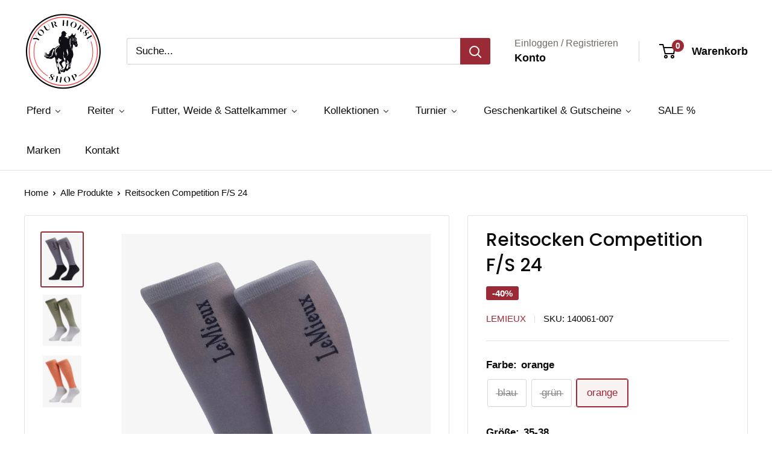

--- FILE ---
content_type: text/html; charset=utf-8
request_url: https://www.yourhorseshop.de/products/reitsocken-competition-f-s-24
body_size: 48746
content:
<!doctype html>

<html class="no-js" lang="de">
  <head>
    <meta charset="utf-8">
    <meta name="viewport" content="width=device-width, initial-scale=1.0, height=device-height, minimum-scale=1.0, maximum-scale=1.0">
    <meta name="theme-color" content="#9a2a36"><title>Reitsocken Competition F/S 24
</title><meta name="description" content="Reitsocken Competition Entdecken Sie die hochwertigen Reitsocken aus der LeMieux Kollektion – die perfekte Kombination aus Funktionalität und Stil. Diese Kniestrümpfe bestehen aus flexiblem Vier-Wege-Stretch-Material, das nicht nur ultraleicht, sondern auch atmungsaktiv ist. Das weiche, engmaschige und nahtlose Gewebe "><link rel="canonical" href="https://www.yourhorseshop.de/products/reitsocken-competition-f-s-24"><link rel="shortcut icon" href="//www.yourhorseshop.de/cdn/shop/files/favicon-96x96_96x96.png?v=1692947827" type="image/png"><link rel="preload" as="style" href="//www.yourhorseshop.de/cdn/shop/t/12/assets/theme.css?v=13251084797065377871700557791">
    <link rel="preload" as="script" href="//www.yourhorseshop.de/cdn/shop/t/12/assets/theme.js?v=15731254913919645091701633576">
    <link rel="preconnect" href="https://cdn.shopify.com">
    <link rel="preconnect" href="https://fonts.shopifycdn.com">
    <link rel="dns-prefetch" href="https://productreviews.shopifycdn.com">
    <link rel="dns-prefetch" href="https://ajax.googleapis.com">
    <link rel="dns-prefetch" href="https://maps.googleapis.com">
    <link rel="dns-prefetch" href="https://maps.gstatic.com">

    <meta property="og:type" content="product">
  <meta property="og:title" content="Reitsocken Competition F/S 24"><meta property="og:image" content="http://www.yourhorseshop.de/cdn/shop/files/reitsocken-competition-fs24-blaujpg.jpg?v=1718878211">
    <meta property="og:image:secure_url" content="https://www.yourhorseshop.de/cdn/shop/files/reitsocken-competition-fs24-blaujpg.jpg?v=1718878211">
    <meta property="og:image:width" content="750">
    <meta property="og:image:height" content="1000"><meta property="product:price:amount" content="13,77">
  <meta property="product:price:currency" content="EUR"><meta property="og:description" content="Reitsocken Competition Entdecken Sie die hochwertigen Reitsocken aus der LeMieux Kollektion – die perfekte Kombination aus Funktionalität und Stil. Diese Kniestrümpfe bestehen aus flexiblem Vier-Wege-Stretch-Material, das nicht nur ultraleicht, sondern auch atmungsaktiv ist. Das weiche, engmaschige und nahtlose Gewebe "><meta property="og:url" content="https://www.yourhorseshop.de/products/reitsocken-competition-f-s-24">
<meta property="og:site_name" content="Your Horse Shop"><meta name="twitter:card" content="summary"><meta name="twitter:title" content="Reitsocken Competition F/S 24">
  <meta name="twitter:description" content="Reitsocken Competition Entdecken Sie die hochwertigen Reitsocken aus der LeMieux Kollektion – die perfekte Kombination aus Funktionalität und Stil. Diese Kniestrümpfe bestehen aus flexiblem Vier-Wege-Stretch-Material, das nicht nur ultraleicht, sondern auch atmungsaktiv ist. Das weiche, engmaschige und nahtlose Gewebe bietet nicht nur außergewöhnlichen Halt, sondern auch maximale Stabilität während des Reitens. Entwickelt mit einem innovativen Design, setzen diese Reitsocken neue Maßstäbe für Komfort und sind ein unverzichtbares Accessoire für jeden Reiter. Produktdetails: Flexibles Vier-Wege-Stretch-Material Ultraleicht und atmungsaktiv Weiches, engmaschiges und nahtloses Gewebe Außergewöhnlicher Halt und Stabilität Innovatives Design für maximalen Komfort Info &amp;amp; Pflege: Maschinenwaschbar bis 30 Grad – bitte auf links waschen. Verwenden Sie keine biologischen Waschmittel, bleichen Sie die Socken nicht, bügeln Sie sie nicht und trocknen Sie sie nicht im Wäschetrockner. Investieren Sie in Qualität und Stil mit den Reitsocken Competition von LeMieux – die perfekte Wahl">
  <meta name="twitter:image" content="https://www.yourhorseshop.de/cdn/shop/files/reitsocken-competition-fs24-blaujpg_600x600_crop_center.jpg?v=1718878211">
    <link rel="preload" href="//www.yourhorseshop.de/cdn/fonts/poppins/poppins_n5.ad5b4b72b59a00358afc706450c864c3c8323842.woff2" as="font" type="font/woff2" crossorigin><style>
  @font-face {
  font-family: Poppins;
  font-weight: 500;
  font-style: normal;
  font-display: swap;
  src: url("//www.yourhorseshop.de/cdn/fonts/poppins/poppins_n5.ad5b4b72b59a00358afc706450c864c3c8323842.woff2") format("woff2"),
       url("//www.yourhorseshop.de/cdn/fonts/poppins/poppins_n5.33757fdf985af2d24b32fcd84c9a09224d4b2c39.woff") format("woff");
}

  
@font-face {
  font-family: Poppins;
  font-weight: 500;
  font-style: italic;
  font-display: swap;
  src: url("//www.yourhorseshop.de/cdn/fonts/poppins/poppins_i5.6acfce842c096080e34792078ef3cb7c3aad24d4.woff2") format("woff2"),
       url("//www.yourhorseshop.de/cdn/fonts/poppins/poppins_i5.a49113e4fe0ad7fd7716bd237f1602cbec299b3c.woff") format("woff");
}


  
  
  

  :root {
    --default-text-font-size : 15px;
    --base-text-font-size    : 17px;
    --heading-font-family    : Poppins, sans-serif;
    --heading-font-weight    : 500;
    --heading-font-style     : normal;
    --text-font-family       : Helvetica, Arial, sans-serif;
    --text-font-weight       : 400;
    --text-font-style        : normal;
    --text-font-bolder-weight: bolder;
    --text-link-decoration   : underline;

    --text-color               : #0b0a0a;
    --text-color-rgb           : 11, 10, 10;
    --heading-color            : #0a0a0a;
    --border-color             : #e7e2de;
    --border-color-rgb         : 231, 226, 222;
    --form-border-color        : #dcd5cf;
    --accent-color             : #9a2a36;
    --accent-color-rgb         : 154, 42, 54;
    --link-color               : #0a0a0a;
    --link-color-hover         : #000000;
    --background               : #ffffff;
    --secondary-background     : #ffffff;
    --secondary-background-rgb : 255, 255, 255;
    --accent-background        : rgba(154, 42, 54, 0.08);

    --input-background: #ffffff;

    --error-color       : #9a2a36;
    --error-background  : rgba(154, 42, 54, 0.07);
    --success-color     : #9a2a36;
    --success-background: rgba(154, 42, 54, 0.11);

    --primary-button-background      : #9a2a36;
    --primary-button-background-rgb  : 154, 42, 54;
    --primary-button-text-color      : #ffffff;
    --secondary-button-background    : #9a2a36;
    --secondary-button-background-rgb: 154, 42, 54;
    --secondary-button-text-color    : #ffffff;

    --header-background      : #ffffff;
    --header-text-color      : #0b0a0a;
    --header-light-text-color: #716b66;
    --header-border-color    : rgba(113, 107, 102, 0.3);
    --header-accent-color    : #9a2a36;

    --footer-background-color:    #ffffff;
    --footer-heading-text-color:  #3a2a2f;
    --footer-body-text-color:     #3a2a2f;
    --footer-body-text-color-rgb: 58, 42, 47;
    --footer-accent-color:        #9a2a36;
    --footer-accent-color-rgb:    154, 42, 54;
    --footer-border:              1px solid var(--border-color);
    
    --flickity-arrow-color: #bcaea3;--product-on-sale-accent           : #9a2a36;
    --product-on-sale-accent-rgb       : 154, 42, 54;
    --product-on-sale-color            : #ffffff;
    --product-in-stock-color           : #156d11;
    --product-low-stock-color          : #716b66;
    --product-sold-out-color           : #d1d1d4;
    --product-custom-label-1-background: #9a2a36;
    --product-custom-label-1-color     : #ffffff;
    --product-custom-label-2-background: #a95ebe;
    --product-custom-label-2-color     : #ffffff;
    --product-review-star-color        : #9a2a36;

    --mobile-container-gutter : 20px;
    --desktop-container-gutter: 40px;

    /* Shopify related variables */
    --payment-terms-background-color: #ffffff;
  }
</style>

<script>
  // IE11 does not have support for CSS variables, so we have to polyfill them
  if (!(((window || {}).CSS || {}).supports && window.CSS.supports('(--a: 0)'))) {
    const script = document.createElement('script');
    script.type = 'text/javascript';
    script.src = 'https://cdn.jsdelivr.net/npm/css-vars-ponyfill@2';
    script.onload = function() {
      cssVars({});
    };

    document.getElementsByTagName('head')[0].appendChild(script);
  }
</script>


    <script>window.performance && window.performance.mark && window.performance.mark('shopify.content_for_header.start');</script><meta name="facebook-domain-verification" content="oe2pnz0p57w23so9laysg4qmfulzko">
<meta name="google-site-verification" content="RSoJ-ezhm4_Yrvh9FX4TYX7yNRPuw9k8Ohgl0FmrDW0">
<meta id="shopify-digital-wallet" name="shopify-digital-wallet" content="/77283787075/digital_wallets/dialog">
<meta name="shopify-checkout-api-token" content="c2daead00a1b31e28cd08e0ca7ec79ab">
<meta id="in-context-paypal-metadata" data-shop-id="77283787075" data-venmo-supported="false" data-environment="production" data-locale="de_DE" data-paypal-v4="true" data-currency="EUR">
<link rel="alternate" type="application/json+oembed" href="https://www.yourhorseshop.de/products/reitsocken-competition-f-s-24.oembed">
<script async="async" src="/checkouts/internal/preloads.js?locale=de-DE"></script>
<link rel="preconnect" href="https://shop.app" crossorigin="anonymous">
<script async="async" src="https://shop.app/checkouts/internal/preloads.js?locale=de-DE&shop_id=77283787075" crossorigin="anonymous"></script>
<script id="apple-pay-shop-capabilities" type="application/json">{"shopId":77283787075,"countryCode":"DE","currencyCode":"EUR","merchantCapabilities":["supports3DS"],"merchantId":"gid:\/\/shopify\/Shop\/77283787075","merchantName":"Your Horse Shop","requiredBillingContactFields":["postalAddress","email"],"requiredShippingContactFields":["postalAddress","email"],"shippingType":"shipping","supportedNetworks":["visa","maestro","masterCard"],"total":{"type":"pending","label":"Your Horse Shop","amount":"1.00"},"shopifyPaymentsEnabled":true,"supportsSubscriptions":true}</script>
<script id="shopify-features" type="application/json">{"accessToken":"c2daead00a1b31e28cd08e0ca7ec79ab","betas":["rich-media-storefront-analytics"],"domain":"www.yourhorseshop.de","predictiveSearch":true,"shopId":77283787075,"locale":"de"}</script>
<script>var Shopify = Shopify || {};
Shopify.shop = "07708e-3.myshopify.com";
Shopify.locale = "de";
Shopify.currency = {"active":"EUR","rate":"1.0"};
Shopify.country = "DE";
Shopify.theme = {"name":"Warehouse","id":155498250563,"schema_name":"Warehouse","schema_version":"4.2.3","theme_store_id":871,"role":"main"};
Shopify.theme.handle = "null";
Shopify.theme.style = {"id":null,"handle":null};
Shopify.cdnHost = "www.yourhorseshop.de/cdn";
Shopify.routes = Shopify.routes || {};
Shopify.routes.root = "/";</script>
<script type="module">!function(o){(o.Shopify=o.Shopify||{}).modules=!0}(window);</script>
<script>!function(o){function n(){var o=[];function n(){o.push(Array.prototype.slice.apply(arguments))}return n.q=o,n}var t=o.Shopify=o.Shopify||{};t.loadFeatures=n(),t.autoloadFeatures=n()}(window);</script>
<script>
  window.ShopifyPay = window.ShopifyPay || {};
  window.ShopifyPay.apiHost = "shop.app\/pay";
  window.ShopifyPay.redirectState = null;
</script>
<script id="shop-js-analytics" type="application/json">{"pageType":"product"}</script>
<script defer="defer" async type="module" src="//www.yourhorseshop.de/cdn/shopifycloud/shop-js/modules/v2/client.init-shop-cart-sync_e98Ab_XN.de.esm.js"></script>
<script defer="defer" async type="module" src="//www.yourhorseshop.de/cdn/shopifycloud/shop-js/modules/v2/chunk.common_Pcw9EP95.esm.js"></script>
<script defer="defer" async type="module" src="//www.yourhorseshop.de/cdn/shopifycloud/shop-js/modules/v2/chunk.modal_CzmY4ZhL.esm.js"></script>
<script type="module">
  await import("//www.yourhorseshop.de/cdn/shopifycloud/shop-js/modules/v2/client.init-shop-cart-sync_e98Ab_XN.de.esm.js");
await import("//www.yourhorseshop.de/cdn/shopifycloud/shop-js/modules/v2/chunk.common_Pcw9EP95.esm.js");
await import("//www.yourhorseshop.de/cdn/shopifycloud/shop-js/modules/v2/chunk.modal_CzmY4ZhL.esm.js");

  window.Shopify.SignInWithShop?.initShopCartSync?.({"fedCMEnabled":true,"windoidEnabled":true});

</script>
<script>
  window.Shopify = window.Shopify || {};
  if (!window.Shopify.featureAssets) window.Shopify.featureAssets = {};
  window.Shopify.featureAssets['shop-js'] = {"shop-cart-sync":["modules/v2/client.shop-cart-sync_DazCVyJ3.de.esm.js","modules/v2/chunk.common_Pcw9EP95.esm.js","modules/v2/chunk.modal_CzmY4ZhL.esm.js"],"init-fed-cm":["modules/v2/client.init-fed-cm_D0AulfmK.de.esm.js","modules/v2/chunk.common_Pcw9EP95.esm.js","modules/v2/chunk.modal_CzmY4ZhL.esm.js"],"shop-cash-offers":["modules/v2/client.shop-cash-offers_BISyWFEA.de.esm.js","modules/v2/chunk.common_Pcw9EP95.esm.js","modules/v2/chunk.modal_CzmY4ZhL.esm.js"],"shop-login-button":["modules/v2/client.shop-login-button_D_c1vx_E.de.esm.js","modules/v2/chunk.common_Pcw9EP95.esm.js","modules/v2/chunk.modal_CzmY4ZhL.esm.js"],"pay-button":["modules/v2/client.pay-button_CHADzJ4g.de.esm.js","modules/v2/chunk.common_Pcw9EP95.esm.js","modules/v2/chunk.modal_CzmY4ZhL.esm.js"],"shop-button":["modules/v2/client.shop-button_CQnD2U3v.de.esm.js","modules/v2/chunk.common_Pcw9EP95.esm.js","modules/v2/chunk.modal_CzmY4ZhL.esm.js"],"avatar":["modules/v2/client.avatar_BTnouDA3.de.esm.js"],"init-windoid":["modules/v2/client.init-windoid_CmA0-hrC.de.esm.js","modules/v2/chunk.common_Pcw9EP95.esm.js","modules/v2/chunk.modal_CzmY4ZhL.esm.js"],"init-shop-for-new-customer-accounts":["modules/v2/client.init-shop-for-new-customer-accounts_BCzC_Mib.de.esm.js","modules/v2/client.shop-login-button_D_c1vx_E.de.esm.js","modules/v2/chunk.common_Pcw9EP95.esm.js","modules/v2/chunk.modal_CzmY4ZhL.esm.js"],"init-shop-email-lookup-coordinator":["modules/v2/client.init-shop-email-lookup-coordinator_DYzOit4u.de.esm.js","modules/v2/chunk.common_Pcw9EP95.esm.js","modules/v2/chunk.modal_CzmY4ZhL.esm.js"],"init-shop-cart-sync":["modules/v2/client.init-shop-cart-sync_e98Ab_XN.de.esm.js","modules/v2/chunk.common_Pcw9EP95.esm.js","modules/v2/chunk.modal_CzmY4ZhL.esm.js"],"shop-toast-manager":["modules/v2/client.shop-toast-manager_Bc-1elH8.de.esm.js","modules/v2/chunk.common_Pcw9EP95.esm.js","modules/v2/chunk.modal_CzmY4ZhL.esm.js"],"init-customer-accounts":["modules/v2/client.init-customer-accounts_CqlRHmZs.de.esm.js","modules/v2/client.shop-login-button_D_c1vx_E.de.esm.js","modules/v2/chunk.common_Pcw9EP95.esm.js","modules/v2/chunk.modal_CzmY4ZhL.esm.js"],"init-customer-accounts-sign-up":["modules/v2/client.init-customer-accounts-sign-up_DZmBw6yB.de.esm.js","modules/v2/client.shop-login-button_D_c1vx_E.de.esm.js","modules/v2/chunk.common_Pcw9EP95.esm.js","modules/v2/chunk.modal_CzmY4ZhL.esm.js"],"shop-follow-button":["modules/v2/client.shop-follow-button_Cx-w7rSq.de.esm.js","modules/v2/chunk.common_Pcw9EP95.esm.js","modules/v2/chunk.modal_CzmY4ZhL.esm.js"],"checkout-modal":["modules/v2/client.checkout-modal_Djjmh8qM.de.esm.js","modules/v2/chunk.common_Pcw9EP95.esm.js","modules/v2/chunk.modal_CzmY4ZhL.esm.js"],"shop-login":["modules/v2/client.shop-login_DMZMgoZf.de.esm.js","modules/v2/chunk.common_Pcw9EP95.esm.js","modules/v2/chunk.modal_CzmY4ZhL.esm.js"],"lead-capture":["modules/v2/client.lead-capture_SqejaEd8.de.esm.js","modules/v2/chunk.common_Pcw9EP95.esm.js","modules/v2/chunk.modal_CzmY4ZhL.esm.js"],"payment-terms":["modules/v2/client.payment-terms_DUeEqFTJ.de.esm.js","modules/v2/chunk.common_Pcw9EP95.esm.js","modules/v2/chunk.modal_CzmY4ZhL.esm.js"]};
</script>
<script>(function() {
  var isLoaded = false;
  function asyncLoad() {
    if (isLoaded) return;
    isLoaded = true;
    var urls = ["https:\/\/cdn.autoketing.org\/sdk-cdn\/recommended\/dist\/top-pin-embed.js?t=1707380373594981387\u0026shop=07708e-3.myshopify.com"];
    for (var i = 0; i < urls.length; i++) {
      var s = document.createElement('script');
      s.type = 'text/javascript';
      s.async = true;
      s.src = urls[i];
      var x = document.getElementsByTagName('script')[0];
      x.parentNode.insertBefore(s, x);
    }
  };
  if(window.attachEvent) {
    window.attachEvent('onload', asyncLoad);
  } else {
    window.addEventListener('load', asyncLoad, false);
  }
})();</script>
<script id="__st">var __st={"a":77283787075,"offset":3600,"reqid":"b36f9acd-b04f-4e7e-b72e-bd0492e5c1db-1769039173","pageurl":"www.yourhorseshop.de\/products\/reitsocken-competition-f-s-24","u":"7a353891cdf1","p":"product","rtyp":"product","rid":9039672639811};</script>
<script>window.ShopifyPaypalV4VisibilityTracking = true;</script>
<script id="captcha-bootstrap">!function(){'use strict';const t='contact',e='account',n='new_comment',o=[[t,t],['blogs',n],['comments',n],[t,'customer']],c=[[e,'customer_login'],[e,'guest_login'],[e,'recover_customer_password'],[e,'create_customer']],r=t=>t.map((([t,e])=>`form[action*='/${t}']:not([data-nocaptcha='true']) input[name='form_type'][value='${e}']`)).join(','),a=t=>()=>t?[...document.querySelectorAll(t)].map((t=>t.form)):[];function s(){const t=[...o],e=r(t);return a(e)}const i='password',u='form_key',d=['recaptcha-v3-token','g-recaptcha-response','h-captcha-response',i],f=()=>{try{return window.sessionStorage}catch{return}},m='__shopify_v',_=t=>t.elements[u];function p(t,e,n=!1){try{const o=window.sessionStorage,c=JSON.parse(o.getItem(e)),{data:r}=function(t){const{data:e,action:n}=t;return t[m]||n?{data:e,action:n}:{data:t,action:n}}(c);for(const[e,n]of Object.entries(r))t.elements[e]&&(t.elements[e].value=n);n&&o.removeItem(e)}catch(o){console.error('form repopulation failed',{error:o})}}const l='form_type',E='cptcha';function T(t){t.dataset[E]=!0}const w=window,h=w.document,L='Shopify',v='ce_forms',y='captcha';let A=!1;((t,e)=>{const n=(g='f06e6c50-85a8-45c8-87d0-21a2b65856fe',I='https://cdn.shopify.com/shopifycloud/storefront-forms-hcaptcha/ce_storefront_forms_captcha_hcaptcha.v1.5.2.iife.js',D={infoText:'Durch hCaptcha geschützt',privacyText:'Datenschutz',termsText:'Allgemeine Geschäftsbedingungen'},(t,e,n)=>{const o=w[L][v],c=o.bindForm;if(c)return c(t,g,e,D).then(n);var r;o.q.push([[t,g,e,D],n]),r=I,A||(h.body.append(Object.assign(h.createElement('script'),{id:'captcha-provider',async:!0,src:r})),A=!0)});var g,I,D;w[L]=w[L]||{},w[L][v]=w[L][v]||{},w[L][v].q=[],w[L][y]=w[L][y]||{},w[L][y].protect=function(t,e){n(t,void 0,e),T(t)},Object.freeze(w[L][y]),function(t,e,n,w,h,L){const[v,y,A,g]=function(t,e,n){const i=e?o:[],u=t?c:[],d=[...i,...u],f=r(d),m=r(i),_=r(d.filter((([t,e])=>n.includes(e))));return[a(f),a(m),a(_),s()]}(w,h,L),I=t=>{const e=t.target;return e instanceof HTMLFormElement?e:e&&e.form},D=t=>v().includes(t);t.addEventListener('submit',(t=>{const e=I(t);if(!e)return;const n=D(e)&&!e.dataset.hcaptchaBound&&!e.dataset.recaptchaBound,o=_(e),c=g().includes(e)&&(!o||!o.value);(n||c)&&t.preventDefault(),c&&!n&&(function(t){try{if(!f())return;!function(t){const e=f();if(!e)return;const n=_(t);if(!n)return;const o=n.value;o&&e.removeItem(o)}(t);const e=Array.from(Array(32),(()=>Math.random().toString(36)[2])).join('');!function(t,e){_(t)||t.append(Object.assign(document.createElement('input'),{type:'hidden',name:u})),t.elements[u].value=e}(t,e),function(t,e){const n=f();if(!n)return;const o=[...t.querySelectorAll(`input[type='${i}']`)].map((({name:t})=>t)),c=[...d,...o],r={};for(const[a,s]of new FormData(t).entries())c.includes(a)||(r[a]=s);n.setItem(e,JSON.stringify({[m]:1,action:t.action,data:r}))}(t,e)}catch(e){console.error('failed to persist form',e)}}(e),e.submit())}));const S=(t,e)=>{t&&!t.dataset[E]&&(n(t,e.some((e=>e===t))),T(t))};for(const o of['focusin','change'])t.addEventListener(o,(t=>{const e=I(t);D(e)&&S(e,y())}));const B=e.get('form_key'),M=e.get(l),P=B&&M;t.addEventListener('DOMContentLoaded',(()=>{const t=y();if(P)for(const e of t)e.elements[l].value===M&&p(e,B);[...new Set([...A(),...v().filter((t=>'true'===t.dataset.shopifyCaptcha))])].forEach((e=>S(e,t)))}))}(h,new URLSearchParams(w.location.search),n,t,e,['guest_login'])})(!0,!0)}();</script>
<script integrity="sha256-4kQ18oKyAcykRKYeNunJcIwy7WH5gtpwJnB7kiuLZ1E=" data-source-attribution="shopify.loadfeatures" defer="defer" src="//www.yourhorseshop.de/cdn/shopifycloud/storefront/assets/storefront/load_feature-a0a9edcb.js" crossorigin="anonymous"></script>
<script crossorigin="anonymous" defer="defer" src="//www.yourhorseshop.de/cdn/shopifycloud/storefront/assets/shopify_pay/storefront-65b4c6d7.js?v=20250812"></script>
<script data-source-attribution="shopify.dynamic_checkout.dynamic.init">var Shopify=Shopify||{};Shopify.PaymentButton=Shopify.PaymentButton||{isStorefrontPortableWallets:!0,init:function(){window.Shopify.PaymentButton.init=function(){};var t=document.createElement("script");t.src="https://www.yourhorseshop.de/cdn/shopifycloud/portable-wallets/latest/portable-wallets.de.js",t.type="module",document.head.appendChild(t)}};
</script>
<script data-source-attribution="shopify.dynamic_checkout.buyer_consent">
  function portableWalletsHideBuyerConsent(e){var t=document.getElementById("shopify-buyer-consent"),n=document.getElementById("shopify-subscription-policy-button");t&&n&&(t.classList.add("hidden"),t.setAttribute("aria-hidden","true"),n.removeEventListener("click",e))}function portableWalletsShowBuyerConsent(e){var t=document.getElementById("shopify-buyer-consent"),n=document.getElementById("shopify-subscription-policy-button");t&&n&&(t.classList.remove("hidden"),t.removeAttribute("aria-hidden"),n.addEventListener("click",e))}window.Shopify?.PaymentButton&&(window.Shopify.PaymentButton.hideBuyerConsent=portableWalletsHideBuyerConsent,window.Shopify.PaymentButton.showBuyerConsent=portableWalletsShowBuyerConsent);
</script>
<script>
  function portableWalletsCleanup(e){e&&e.src&&console.error("Failed to load portable wallets script "+e.src);var t=document.querySelectorAll("shopify-accelerated-checkout .shopify-payment-button__skeleton, shopify-accelerated-checkout-cart .wallet-cart-button__skeleton"),e=document.getElementById("shopify-buyer-consent");for(let e=0;e<t.length;e++)t[e].remove();e&&e.remove()}function portableWalletsNotLoadedAsModule(e){e instanceof ErrorEvent&&"string"==typeof e.message&&e.message.includes("import.meta")&&"string"==typeof e.filename&&e.filename.includes("portable-wallets")&&(window.removeEventListener("error",portableWalletsNotLoadedAsModule),window.Shopify.PaymentButton.failedToLoad=e,"loading"===document.readyState?document.addEventListener("DOMContentLoaded",window.Shopify.PaymentButton.init):window.Shopify.PaymentButton.init())}window.addEventListener("error",portableWalletsNotLoadedAsModule);
</script>

<script type="module" src="https://www.yourhorseshop.de/cdn/shopifycloud/portable-wallets/latest/portable-wallets.de.js" onError="portableWalletsCleanup(this)" crossorigin="anonymous"></script>
<script nomodule>
  document.addEventListener("DOMContentLoaded", portableWalletsCleanup);
</script>

<link id="shopify-accelerated-checkout-styles" rel="stylesheet" media="screen" href="https://www.yourhorseshop.de/cdn/shopifycloud/portable-wallets/latest/accelerated-checkout-backwards-compat.css" crossorigin="anonymous">
<style id="shopify-accelerated-checkout-cart">
        #shopify-buyer-consent {
  margin-top: 1em;
  display: inline-block;
  width: 100%;
}

#shopify-buyer-consent.hidden {
  display: none;
}

#shopify-subscription-policy-button {
  background: none;
  border: none;
  padding: 0;
  text-decoration: underline;
  font-size: inherit;
  cursor: pointer;
}

#shopify-subscription-policy-button::before {
  box-shadow: none;
}

      </style>

<script>window.performance && window.performance.mark && window.performance.mark('shopify.content_for_header.end');</script>

    <link rel="stylesheet" href="//www.yourhorseshop.de/cdn/shop/t/12/assets/theme.css?v=13251084797065377871700557791">

    
  <script type="application/ld+json">
  {
    "@context": "https://schema.org",
    "@type": "Product",
    "productID": 9039672639811,
    "offers": [{
          "@type": "Offer",
          "name": "blau \/ 35-38",
          "availability":"https://schema.org/OutOfStock",
          "price": 13.77,
          "priceCurrency": "EUR",
          "priceValidUntil": "2026-02-01","sku": "140061-001",
            "gtin13": "5063240010371",
          "url": "/products/reitsocken-competition-f-s-24?variant=47917344817475"
        },
{
          "@type": "Offer",
          "name": "blau \/ 39-42",
          "availability":"https://schema.org/OutOfStock",
          "price": 13.77,
          "priceCurrency": "EUR",
          "priceValidUntil": "2026-02-01","sku": "140061-002",
            "gtin13": "5063240010371",
          "url": "/products/reitsocken-competition-f-s-24?variant=47917345046851"
        },
{
          "@type": "Offer",
          "name": "blau \/ 43-46",
          "availability":"https://schema.org/OutOfStock",
          "price": 13.77,
          "priceCurrency": "EUR",
          "priceValidUntil": "2026-02-01","sku": "140061-003",
            "gtin13": "5063240010371",
          "url": "/products/reitsocken-competition-f-s-24?variant=47917345145155"
        },
{
          "@type": "Offer",
          "name": "grün \/ 35-38",
          "availability":"https://schema.org/OutOfStock",
          "price": 13.77,
          "priceCurrency": "EUR",
          "priceValidUntil": "2026-02-01","sku": "140061-004",
            "gtin13": "5063240010371",
          "url": "/products/reitsocken-competition-f-s-24?variant=47917345210691"
        },
{
          "@type": "Offer",
          "name": "grün \/ 39-42",
          "availability":"https://schema.org/OutOfStock",
          "price": 13.77,
          "priceCurrency": "EUR",
          "priceValidUntil": "2026-02-01","sku": "140061-005",
            "gtin13": "5063240010371",
          "url": "/products/reitsocken-competition-f-s-24?variant=47917348421955"
        },
{
          "@type": "Offer",
          "name": "grün \/ 43-46",
          "availability":"https://schema.org/OutOfStock",
          "price": 13.77,
          "priceCurrency": "EUR",
          "priceValidUntil": "2026-02-01","sku": "140061-006",
            "gtin13": "5063240010371",
          "url": "/products/reitsocken-competition-f-s-24?variant=47917348520259"
        },
{
          "@type": "Offer",
          "name": "orange \/ 35-38",
          "availability":"https://schema.org/InStock",
          "price": 13.77,
          "priceCurrency": "EUR",
          "priceValidUntil": "2026-02-01","sku": "140061-007",
            "gtin13": "5063240010371",
          "url": "/products/reitsocken-competition-f-s-24?variant=47917348651331"
        },
{
          "@type": "Offer",
          "name": "orange \/ 39-42",
          "availability":"https://schema.org/InStock",
          "price": 13.77,
          "priceCurrency": "EUR",
          "priceValidUntil": "2026-02-01","sku": "140061-008",
            "gtin13": "5063240010371",
          "url": "/products/reitsocken-competition-f-s-24?variant=47917348716867"
        },
{
          "@type": "Offer",
          "name": "orange \/ 43-46",
          "availability":"https://schema.org/InStock",
          "price": 13.77,
          "priceCurrency": "EUR",
          "priceValidUntil": "2026-02-01","sku": "140061-009",
            "gtin13": "5063240010371",
          "url": "/products/reitsocken-competition-f-s-24?variant=47917348815171"
        }
],"brand": {
      "@type": "Brand",
      "name": "LeMieux"
    },
    "name": "Reitsocken Competition F\/S 24",
    "description": "Reitsocken Competition\r\n\r\nEntdecken Sie die hochwertigen Reitsocken aus der LeMieux Kollektion – die perfekte Kombination aus Funktionalität und Stil. Diese Kniestrümpfe bestehen aus flexiblem Vier-Wege-Stretch-Material, das nicht nur ultraleicht, sondern auch atmungsaktiv ist.\r\n\r\nDas weiche, engmaschige und nahtlose Gewebe bietet nicht nur außergewöhnlichen Halt, sondern auch maximale Stabilität während des Reitens. Entwickelt mit einem innovativen Design, setzen diese Reitsocken neue Maßstäbe für Komfort und sind ein unverzichtbares Accessoire für jeden Reiter.\r\n\r\nProduktdetails:\r\n\r\n  Flexibles Vier-Wege-Stretch-Material\r\n  Ultraleicht und atmungsaktiv\r\n  Weiches, engmaschiges und nahtloses Gewebe\r\n  Außergewöhnlicher Halt und Stabilität\r\n  Innovatives Design für maximalen Komfort\r\n\r\n\r\nInfo \u0026amp; Pflege:\r\nMaschinenwaschbar bis 30 Grad – bitte auf links waschen. Verwenden Sie keine biologischen Waschmittel, bleichen Sie die Socken nicht, bügeln Sie sie nicht und trocknen Sie sie nicht im Wäschetrockner.\r\n\r\nInvestieren Sie in Qualität und Stil mit den Reitsocken Competition von LeMieux – die perfekte Wahl für anspruchsvolle Reiter.\r\n",
    "category": "",
    "url": "/products/reitsocken-competition-f-s-24",
    "sku": "140061-007",
    "image": {
      "@type": "ImageObject",
      "url": "https://www.yourhorseshop.de/cdn/shop/files/reitsocken-competition-fs24-blaujpg.jpg?v=1718878211&width=1024",
      "image": "https://www.yourhorseshop.de/cdn/shop/files/reitsocken-competition-fs24-blaujpg.jpg?v=1718878211&width=1024",
      "name": "",
      "width": "1024",
      "height": "1024"
    }
  }
  </script>



  <script type="application/ld+json">
  {
    "@context": "https://schema.org",
    "@type": "BreadcrumbList",
  "itemListElement": [{
      "@type": "ListItem",
      "position": 1,
      "name": "Home",
      "item": "https://www.yourhorseshop.de"
    },{
          "@type": "ListItem",
          "position": 2,
          "name": "Reitsocken Competition F\/S 24",
          "item": "https://www.yourhorseshop.de/products/reitsocken-competition-f-s-24"
        }]
  }
  </script>



    <script>
      // This allows to expose several variables to the global scope, to be used in scripts
      window.theme = {
        pageType: "product",
        cartCount: 0,
        moneyFormat: "{{amount_with_comma_separator}}€",
        moneyWithCurrencyFormat: "{{amount_with_comma_separator}}€",
        currencyCodeEnabled: true,
        showDiscount: true,
        discountMode: "percentage",
        cartType: "drawer"
      };

      window.routes = {
        rootUrl: "\/",
        rootUrlWithoutSlash: '',
        cartUrl: "\/cart",
        cartAddUrl: "\/cart\/add",
        cartChangeUrl: "\/cart\/change",
        searchUrl: "\/search",
        productRecommendationsUrl: "\/recommendations\/products"
      };

      window.languages = {
        productRegularPrice: "Normalpreis",
        productSalePrice: "Sonderpreis",
        collectionOnSaleLabel: "-{{savings}}",
        productFormUnavailable: "Nicht verfübar",
        productFormAddToCart: "In den Warenkorb",
        productFormPreOrder: "Vorbestellung",
        productFormSoldOut: "Ausverkauft",
        productAdded: "Produkt wurde in Deinen Warenkorb gelegt",
        productAddedShort: "Hinzugefügt!",
        shippingEstimatorNoResults: "Es konnte für Deine Adresse keine Versandkosten ermittelt werden.",
        shippingEstimatorOneResult: "Es gibt eine Versandmethode für Deine Adresse:",
        shippingEstimatorMultipleResults: "Es gibt {{count}} Versandmethoden für Deine Adresse:",
        shippingEstimatorErrors: "Es gibt Fehler:"
      };

      document.documentElement.className = document.documentElement.className.replace('no-js', 'js');
    </script><script src="//www.yourhorseshop.de/cdn/shop/t/12/assets/theme.js?v=15731254913919645091701633576" defer></script>
    <script src="//www.yourhorseshop.de/cdn/shop/t/12/assets/custom.js?v=102476495355921946141700557791" defer></script><script>
        (function () {
          window.onpageshow = function() {
            // We force re-freshing the cart content onpageshow, as most browsers will serve a cache copy when hitting the
            // back button, which cause staled data
            document.documentElement.dispatchEvent(new CustomEvent('cart:refresh', {
              bubbles: true,
              detail: {scrollToTop: false}
            }));
          };
        })();
      </script><meta name="google-site-verification" content="RSoJ-ezhm4_Yrvh9FX4TYX7yNRPuw9k8Ohgl0FmrDW0" />
  <!-- BEGIN app block: shopify://apps/hulk-discounts/blocks/app-embed/25745434-52e7-4378-88f1-890df18a0110 --><!-- BEGIN app snippet: hulkapps_volume_discount -->
    <script>
      var is_po = false
      if(window.hulkapps != undefined && window.hulkapps != '' ){
        var is_po = window.hulkapps.is_product_option
      }
      
        window.hulkapps = {
          shop_slug: "07708e-3",
          store_id: "07708e-3.myshopify.com",
          money_format: "{{amount_with_comma_separator}}€",
          cart: null,
          product: null,
          product_collections: null,
          product_variants: null,
          is_volume_discount: true,
          is_product_option: is_po,
          product_id: null,
          page_type: null,
          po_url: "https://productoption.hulkapps.com",
          vd_url: "https://volumediscount.hulkapps.com",
          vd_proxy_url: "https://www.yourhorseshop.de",
          customer: null
        }
        

        window.hulkapps.page_type = "cart";
        window.hulkapps.cart = {"note":null,"attributes":{},"original_total_price":0,"total_price":0,"total_discount":0,"total_weight":0.0,"item_count":0,"items":[],"requires_shipping":false,"currency":"EUR","items_subtotal_price":0,"cart_level_discount_applications":[],"checkout_charge_amount":0}
        if (typeof window.hulkapps.cart.items == "object") {
          for (var i=0; i<window.hulkapps.cart.items.length; i++) {
            ["sku", "grams", "vendor", "url", "image", "handle", "requires_shipping", "product_type", "product_description"].map(function(a) {
              delete window.hulkapps.cart.items[i][a]
            })
          }
        }
        window.hulkapps.cart_collections = {}
        window.hulkapps.product_tags = {}
        

      
        window.hulkapps.page_type = "product"
        window.hulkapps.product_id = "9039672639811";
        window.hulkapps.product = {"id":9039672639811,"title":"Reitsocken Competition F\/S 24","handle":"reitsocken-competition-f-s-24","description":"\u003ch2\u003eReitsocken Competition\u003c\/h2\u003e\r\n\r\n\u003cp\u003eEntdecken Sie die hochwertigen Reitsocken aus der LeMieux Kollektion – die perfekte Kombination aus Funktionalität und Stil. Diese Kniestrümpfe bestehen aus flexiblem Vier-Wege-Stretch-Material, das nicht nur ultraleicht, sondern auch atmungsaktiv ist.\u003c\/p\u003e\r\n\r\n\u003cp\u003eDas weiche, engmaschige und nahtlose Gewebe bietet nicht nur außergewöhnlichen Halt, sondern auch maximale Stabilität während des Reitens. Entwickelt mit einem innovativen Design, setzen diese Reitsocken neue Maßstäbe für Komfort und sind ein unverzichtbares Accessoire für jeden Reiter.\u003c\/p\u003e\r\n\r\n\u003ch2\u003eProduktdetails:\u003c\/h2\u003e\r\n\u003cul\u003e\r\n  \u003cli\u003eFlexibles Vier-Wege-Stretch-Material\u003c\/li\u003e\r\n  \u003cli\u003eUltraleicht und atmungsaktiv\u003c\/li\u003e\r\n  \u003cli\u003eWeiches, engmaschiges und nahtloses Gewebe\u003c\/li\u003e\r\n  \u003cli\u003eAußergewöhnlicher Halt und Stabilität\u003c\/li\u003e\r\n  \u003cli\u003eInnovatives Design für maximalen Komfort\u003c\/li\u003e\r\n\u003c\/ul\u003e\r\n\r\n\u003ch2\u003eInfo \u0026amp; Pflege:\u003c\/h2\u003e\r\n\u003cp\u003eMaschinenwaschbar bis 30 Grad – bitte auf links waschen. Verwenden Sie keine biologischen Waschmittel, bleichen Sie die Socken nicht, bügeln Sie sie nicht und trocknen Sie sie nicht im Wäschetrockner.\u003c\/p\u003e\r\n\r\n\u003cp\u003eInvestieren Sie in Qualität und Stil mit den Reitsocken Competition von LeMieux – die perfekte Wahl für anspruchsvolle Reiter.\u003c\/p\u003e\r\n","published_at":"2025-05-23T17:04:16+02:00","created_at":"2024-02-20T11:51:36+01:00","vendor":"LeMieux","type":"","tags":["deal"],"price":1377,"price_min":1377,"price_max":1377,"available":true,"price_varies":false,"compare_at_price":2295,"compare_at_price_min":2295,"compare_at_price_max":2295,"compare_at_price_varies":false,"variants":[{"id":47917344817475,"title":"blau \/ 35-38","option1":"blau","option2":"35-38","option3":null,"sku":"140061-001","requires_shipping":true,"taxable":true,"featured_image":{"id":54652873965891,"product_id":9039672639811,"position":1,"created_at":"2024-06-20T12:10:11+02:00","updated_at":"2024-06-20T12:10:11+02:00","alt":null,"width":750,"height":1000,"src":"\/\/www.yourhorseshop.de\/cdn\/shop\/files\/reitsocken-competition-fs24-blaujpg.jpg?v=1718878211","variant_ids":[47917344817475,47917345046851,47917345145155]},"available":false,"name":"Reitsocken Competition F\/S 24 - blau \/ 35-38","public_title":"blau \/ 35-38","options":["blau","35-38"],"price":1377,"weight":0,"compare_at_price":2295,"inventory_management":"shopify","barcode":"5063240010319","featured_media":{"alt":null,"id":47340005163331,"position":1,"preview_image":{"aspect_ratio":0.75,"height":1000,"width":750,"src":"\/\/www.yourhorseshop.de\/cdn\/shop\/files\/reitsocken-competition-fs24-blaujpg.jpg?v=1718878211"}},"requires_selling_plan":false,"selling_plan_allocations":[]},{"id":47917345046851,"title":"blau \/ 39-42","option1":"blau","option2":"39-42","option3":null,"sku":"140061-002","requires_shipping":true,"taxable":true,"featured_image":{"id":54652873965891,"product_id":9039672639811,"position":1,"created_at":"2024-06-20T12:10:11+02:00","updated_at":"2024-06-20T12:10:11+02:00","alt":null,"width":750,"height":1000,"src":"\/\/www.yourhorseshop.de\/cdn\/shop\/files\/reitsocken-competition-fs24-blaujpg.jpg?v=1718878211","variant_ids":[47917344817475,47917345046851,47917345145155]},"available":false,"name":"Reitsocken Competition F\/S 24 - blau \/ 39-42","public_title":"blau \/ 39-42","options":["blau","39-42"],"price":1377,"weight":0,"compare_at_price":2295,"inventory_management":"shopify","barcode":"5063240010326","featured_media":{"alt":null,"id":47340005163331,"position":1,"preview_image":{"aspect_ratio":0.75,"height":1000,"width":750,"src":"\/\/www.yourhorseshop.de\/cdn\/shop\/files\/reitsocken-competition-fs24-blaujpg.jpg?v=1718878211"}},"requires_selling_plan":false,"selling_plan_allocations":[]},{"id":47917345145155,"title":"blau \/ 43-46","option1":"blau","option2":"43-46","option3":null,"sku":"140061-003","requires_shipping":true,"taxable":true,"featured_image":{"id":54652873965891,"product_id":9039672639811,"position":1,"created_at":"2024-06-20T12:10:11+02:00","updated_at":"2024-06-20T12:10:11+02:00","alt":null,"width":750,"height":1000,"src":"\/\/www.yourhorseshop.de\/cdn\/shop\/files\/reitsocken-competition-fs24-blaujpg.jpg?v=1718878211","variant_ids":[47917344817475,47917345046851,47917345145155]},"available":false,"name":"Reitsocken Competition F\/S 24 - blau \/ 43-46","public_title":"blau \/ 43-46","options":["blau","43-46"],"price":1377,"weight":0,"compare_at_price":2295,"inventory_management":"shopify","barcode":"5063240010333","featured_media":{"alt":null,"id":47340005163331,"position":1,"preview_image":{"aspect_ratio":0.75,"height":1000,"width":750,"src":"\/\/www.yourhorseshop.de\/cdn\/shop\/files\/reitsocken-competition-fs24-blaujpg.jpg?v=1718878211"}},"requires_selling_plan":false,"selling_plan_allocations":[]},{"id":47917345210691,"title":"grün \/ 35-38","option1":"grün","option2":"35-38","option3":null,"sku":"140061-004","requires_shipping":true,"taxable":true,"featured_image":{"id":54652874096963,"product_id":9039672639811,"position":2,"created_at":"2024-06-20T12:10:13+02:00","updated_at":"2024-06-20T12:10:13+02:00","alt":null,"width":750,"height":1000,"src":"\/\/www.yourhorseshop.de\/cdn\/shop\/files\/reitsocken-competition-fs24-grnjpg.jpg?v=1718878213","variant_ids":[47917345210691,47917348421955,47917348520259]},"available":false,"name":"Reitsocken Competition F\/S 24 - grün \/ 35-38","public_title":"grün \/ 35-38","options":["grün","35-38"],"price":1377,"weight":0,"compare_at_price":2295,"inventory_management":"shopify","barcode":"5063240010340","featured_media":{"alt":null,"id":47340005327171,"position":2,"preview_image":{"aspect_ratio":0.75,"height":1000,"width":750,"src":"\/\/www.yourhorseshop.de\/cdn\/shop\/files\/reitsocken-competition-fs24-grnjpg.jpg?v=1718878213"}},"requires_selling_plan":false,"selling_plan_allocations":[]},{"id":47917348421955,"title":"grün \/ 39-42","option1":"grün","option2":"39-42","option3":null,"sku":"140061-005","requires_shipping":true,"taxable":true,"featured_image":{"id":54652874096963,"product_id":9039672639811,"position":2,"created_at":"2024-06-20T12:10:13+02:00","updated_at":"2024-06-20T12:10:13+02:00","alt":null,"width":750,"height":1000,"src":"\/\/www.yourhorseshop.de\/cdn\/shop\/files\/reitsocken-competition-fs24-grnjpg.jpg?v=1718878213","variant_ids":[47917345210691,47917348421955,47917348520259]},"available":false,"name":"Reitsocken Competition F\/S 24 - grün \/ 39-42","public_title":"grün \/ 39-42","options":["grün","39-42"],"price":1377,"weight":0,"compare_at_price":2295,"inventory_management":"shopify","barcode":"5063240010357","featured_media":{"alt":null,"id":47340005327171,"position":2,"preview_image":{"aspect_ratio":0.75,"height":1000,"width":750,"src":"\/\/www.yourhorseshop.de\/cdn\/shop\/files\/reitsocken-competition-fs24-grnjpg.jpg?v=1718878213"}},"requires_selling_plan":false,"selling_plan_allocations":[]},{"id":47917348520259,"title":"grün \/ 43-46","option1":"grün","option2":"43-46","option3":null,"sku":"140061-006","requires_shipping":true,"taxable":true,"featured_image":{"id":54652874096963,"product_id":9039672639811,"position":2,"created_at":"2024-06-20T12:10:13+02:00","updated_at":"2024-06-20T12:10:13+02:00","alt":null,"width":750,"height":1000,"src":"\/\/www.yourhorseshop.de\/cdn\/shop\/files\/reitsocken-competition-fs24-grnjpg.jpg?v=1718878213","variant_ids":[47917345210691,47917348421955,47917348520259]},"available":false,"name":"Reitsocken Competition F\/S 24 - grün \/ 43-46","public_title":"grün \/ 43-46","options":["grün","43-46"],"price":1377,"weight":0,"compare_at_price":2295,"inventory_management":"shopify","barcode":"5063240010364","featured_media":{"alt":null,"id":47340005327171,"position":2,"preview_image":{"aspect_ratio":0.75,"height":1000,"width":750,"src":"\/\/www.yourhorseshop.de\/cdn\/shop\/files\/reitsocken-competition-fs24-grnjpg.jpg?v=1718878213"}},"requires_selling_plan":false,"selling_plan_allocations":[]},{"id":47917348651331,"title":"orange \/ 35-38","option1":"orange","option2":"35-38","option3":null,"sku":"140061-007","requires_shipping":true,"taxable":true,"featured_image":{"id":54652874228035,"product_id":9039672639811,"position":3,"created_at":"2024-06-20T12:10:17+02:00","updated_at":"2024-06-20T12:10:17+02:00","alt":null,"width":750,"height":1000,"src":"\/\/www.yourhorseshop.de\/cdn\/shop\/files\/reitsocken-competition-fs24-orangejpg.jpg?v=1718878217","variant_ids":[47917348651331,47917348716867,47917348815171]},"available":true,"name":"Reitsocken Competition F\/S 24 - orange \/ 35-38","public_title":"orange \/ 35-38","options":["orange","35-38"],"price":1377,"weight":0,"compare_at_price":2295,"inventory_management":"shopify","barcode":"5063240010371","featured_media":{"alt":null,"id":47340005491011,"position":3,"preview_image":{"aspect_ratio":0.75,"height":1000,"width":750,"src":"\/\/www.yourhorseshop.de\/cdn\/shop\/files\/reitsocken-competition-fs24-orangejpg.jpg?v=1718878217"}},"requires_selling_plan":false,"selling_plan_allocations":[]},{"id":47917348716867,"title":"orange \/ 39-42","option1":"orange","option2":"39-42","option3":null,"sku":"140061-008","requires_shipping":true,"taxable":true,"featured_image":{"id":54652874228035,"product_id":9039672639811,"position":3,"created_at":"2024-06-20T12:10:17+02:00","updated_at":"2024-06-20T12:10:17+02:00","alt":null,"width":750,"height":1000,"src":"\/\/www.yourhorseshop.de\/cdn\/shop\/files\/reitsocken-competition-fs24-orangejpg.jpg?v=1718878217","variant_ids":[47917348651331,47917348716867,47917348815171]},"available":true,"name":"Reitsocken Competition F\/S 24 - orange \/ 39-42","public_title":"orange \/ 39-42","options":["orange","39-42"],"price":1377,"weight":0,"compare_at_price":2295,"inventory_management":"shopify","barcode":"5063240010388","featured_media":{"alt":null,"id":47340005491011,"position":3,"preview_image":{"aspect_ratio":0.75,"height":1000,"width":750,"src":"\/\/www.yourhorseshop.de\/cdn\/shop\/files\/reitsocken-competition-fs24-orangejpg.jpg?v=1718878217"}},"requires_selling_plan":false,"selling_plan_allocations":[]},{"id":47917348815171,"title":"orange \/ 43-46","option1":"orange","option2":"43-46","option3":null,"sku":"140061-009","requires_shipping":true,"taxable":true,"featured_image":{"id":54652874228035,"product_id":9039672639811,"position":3,"created_at":"2024-06-20T12:10:17+02:00","updated_at":"2024-06-20T12:10:17+02:00","alt":null,"width":750,"height":1000,"src":"\/\/www.yourhorseshop.de\/cdn\/shop\/files\/reitsocken-competition-fs24-orangejpg.jpg?v=1718878217","variant_ids":[47917348651331,47917348716867,47917348815171]},"available":true,"name":"Reitsocken Competition F\/S 24 - orange \/ 43-46","public_title":"orange \/ 43-46","options":["orange","43-46"],"price":1377,"weight":0,"compare_at_price":2295,"inventory_management":"shopify","barcode":"5063240010395","featured_media":{"alt":null,"id":47340005491011,"position":3,"preview_image":{"aspect_ratio":0.75,"height":1000,"width":750,"src":"\/\/www.yourhorseshop.de\/cdn\/shop\/files\/reitsocken-competition-fs24-orangejpg.jpg?v=1718878217"}},"requires_selling_plan":false,"selling_plan_allocations":[]}],"images":["\/\/www.yourhorseshop.de\/cdn\/shop\/files\/reitsocken-competition-fs24-blaujpg.jpg?v=1718878211","\/\/www.yourhorseshop.de\/cdn\/shop\/files\/reitsocken-competition-fs24-grnjpg.jpg?v=1718878213","\/\/www.yourhorseshop.de\/cdn\/shop\/files\/reitsocken-competition-fs24-orangejpg.jpg?v=1718878217"],"featured_image":"\/\/www.yourhorseshop.de\/cdn\/shop\/files\/reitsocken-competition-fs24-blaujpg.jpg?v=1718878211","options":["Farbe","Größe"],"media":[{"alt":null,"id":47340005163331,"position":1,"preview_image":{"aspect_ratio":0.75,"height":1000,"width":750,"src":"\/\/www.yourhorseshop.de\/cdn\/shop\/files\/reitsocken-competition-fs24-blaujpg.jpg?v=1718878211"},"aspect_ratio":0.75,"height":1000,"media_type":"image","src":"\/\/www.yourhorseshop.de\/cdn\/shop\/files\/reitsocken-competition-fs24-blaujpg.jpg?v=1718878211","width":750},{"alt":null,"id":47340005327171,"position":2,"preview_image":{"aspect_ratio":0.75,"height":1000,"width":750,"src":"\/\/www.yourhorseshop.de\/cdn\/shop\/files\/reitsocken-competition-fs24-grnjpg.jpg?v=1718878213"},"aspect_ratio":0.75,"height":1000,"media_type":"image","src":"\/\/www.yourhorseshop.de\/cdn\/shop\/files\/reitsocken-competition-fs24-grnjpg.jpg?v=1718878213","width":750},{"alt":null,"id":47340005491011,"position":3,"preview_image":{"aspect_ratio":0.75,"height":1000,"width":750,"src":"\/\/www.yourhorseshop.de\/cdn\/shop\/files\/reitsocken-competition-fs24-orangejpg.jpg?v=1718878217"},"aspect_ratio":0.75,"height":1000,"media_type":"image","src":"\/\/www.yourhorseshop.de\/cdn\/shop\/files\/reitsocken-competition-fs24-orangejpg.jpg?v=1718878217","width":750}],"requires_selling_plan":false,"selling_plan_groups":[],"content":"\u003ch2\u003eReitsocken Competition\u003c\/h2\u003e\r\n\r\n\u003cp\u003eEntdecken Sie die hochwertigen Reitsocken aus der LeMieux Kollektion – die perfekte Kombination aus Funktionalität und Stil. Diese Kniestrümpfe bestehen aus flexiblem Vier-Wege-Stretch-Material, das nicht nur ultraleicht, sondern auch atmungsaktiv ist.\u003c\/p\u003e\r\n\r\n\u003cp\u003eDas weiche, engmaschige und nahtlose Gewebe bietet nicht nur außergewöhnlichen Halt, sondern auch maximale Stabilität während des Reitens. Entwickelt mit einem innovativen Design, setzen diese Reitsocken neue Maßstäbe für Komfort und sind ein unverzichtbares Accessoire für jeden Reiter.\u003c\/p\u003e\r\n\r\n\u003ch2\u003eProduktdetails:\u003c\/h2\u003e\r\n\u003cul\u003e\r\n  \u003cli\u003eFlexibles Vier-Wege-Stretch-Material\u003c\/li\u003e\r\n  \u003cli\u003eUltraleicht und atmungsaktiv\u003c\/li\u003e\r\n  \u003cli\u003eWeiches, engmaschiges und nahtloses Gewebe\u003c\/li\u003e\r\n  \u003cli\u003eAußergewöhnlicher Halt und Stabilität\u003c\/li\u003e\r\n  \u003cli\u003eInnovatives Design für maximalen Komfort\u003c\/li\u003e\r\n\u003c\/ul\u003e\r\n\r\n\u003ch2\u003eInfo \u0026amp; Pflege:\u003c\/h2\u003e\r\n\u003cp\u003eMaschinenwaschbar bis 30 Grad – bitte auf links waschen. Verwenden Sie keine biologischen Waschmittel, bleichen Sie die Socken nicht, bügeln Sie sie nicht und trocknen Sie sie nicht im Wäschetrockner.\u003c\/p\u003e\r\n\r\n\u003cp\u003eInvestieren Sie in Qualität und Stil mit den Reitsocken Competition von LeMieux – die perfekte Wahl für anspruchsvolle Reiter.\u003c\/p\u003e\r\n"}
        window.hulkapps.selected_or_first_available_variant = {"id":47917348651331,"title":"orange \/ 35-38","option1":"orange","option2":"35-38","option3":null,"sku":"140061-007","requires_shipping":true,"taxable":true,"featured_image":{"id":54652874228035,"product_id":9039672639811,"position":3,"created_at":"2024-06-20T12:10:17+02:00","updated_at":"2024-06-20T12:10:17+02:00","alt":null,"width":750,"height":1000,"src":"\/\/www.yourhorseshop.de\/cdn\/shop\/files\/reitsocken-competition-fs24-orangejpg.jpg?v=1718878217","variant_ids":[47917348651331,47917348716867,47917348815171]},"available":true,"name":"Reitsocken Competition F\/S 24 - orange \/ 35-38","public_title":"orange \/ 35-38","options":["orange","35-38"],"price":1377,"weight":0,"compare_at_price":2295,"inventory_management":"shopify","barcode":"5063240010371","featured_media":{"alt":null,"id":47340005491011,"position":3,"preview_image":{"aspect_ratio":0.75,"height":1000,"width":750,"src":"\/\/www.yourhorseshop.de\/cdn\/shop\/files\/reitsocken-competition-fs24-orangejpg.jpg?v=1718878217"}},"requires_selling_plan":false,"selling_plan_allocations":[]};
        window.hulkapps.selected_or_first_available_variant_id = "47917348651331";
        window.hulkapps.product_collection = []
        
          window.hulkapps.product_collection.push(607466520899)
        
          window.hulkapps.product_collection.push(613279629635)
        
          window.hulkapps.product_collection.push(609595785539)
        
          window.hulkapps.product_collection.push(619505713475)
        
          window.hulkapps.product_collection.push(607210275139)
        
          window.hulkapps.product_collection.push(607533105475)
        
          window.hulkapps.product_collection.push(620756795715)
        
          window.hulkapps.product_collection.push(625044357443)
        
          window.hulkapps.product_collection.push(625043833155)
        
          window.hulkapps.product_collection.push(607466488131)
        
          window.hulkapps.product_collection.push(613279662403)
        
          window.hulkapps.product_collection.push(608610451779)
        

        window.hulkapps.product_variant = []
        
          window.hulkapps.product_variant.push(47917344817475)
        
          window.hulkapps.product_variant.push(47917345046851)
        
          window.hulkapps.product_variant.push(47917345145155)
        
          window.hulkapps.product_variant.push(47917345210691)
        
          window.hulkapps.product_variant.push(47917348421955)
        
          window.hulkapps.product_variant.push(47917348520259)
        
          window.hulkapps.product_variant.push(47917348651331)
        
          window.hulkapps.product_variant.push(47917348716867)
        
          window.hulkapps.product_variant.push(47917348815171)
        

        window.hulkapps.product_collections = window.hulkapps.product_collection.toString();
        window.hulkapps.product_variants = window.hulkapps.product_variant.toString();
         window.hulkapps.product_tags = ["deal"];
         window.hulkapps.product_tags = window.hulkapps.product_tags.join(", ");
      

    </script><!-- END app snippet --><!-- END app block --><!-- BEGIN app block: shopify://apps/buddha-mega-menu-navigation/blocks/megamenu/dbb4ce56-bf86-4830-9b3d-16efbef51c6f -->
<script>
        var productImageAndPrice = [],
            collectionImages = [],
            articleImages = [],
            mmLivIcons = false,
            mmFlipClock = false,
            mmFixesUseJquery = false,
            mmNumMMI = 9,
            mmSchemaTranslation = {},
            mmMenuStrings =  {"menuStrings":{"default":{"Pferd":"Pferd","Pferdedecken":"Pferdedecken","Outdoordecken":"Outdoordecken","0 Gramm":"0 Gramm","50 - 150 Gramm":"50 - 150 Gramm","200 - 400 Gramm":"200 - 400 Gramm","Abschwitzdecken":"Abschwitzdecken","Ausreit- und Nierendecken":"Ausreit- und Nierendecken","Stalldecken":"Stalldecken","Multifunktionsdecken":"Multifunktionsdecken","Reflexdecken":"Reflexdecken","Ekzemerdecken":"Ekzemerdecken","Fliegendecken":"Fliegendecken","Unterdecken":"Unterdecken","Halsteil":"Halsteil","Deckenzubehör":"Deckenzubehör","Deckenreinigung & Pflege":"Deckenreinigung & Pflege","Fliegenschutz":"Fliegenschutz","Fliegenhauben":"Fliegenhauben","Nüsternschutz":"Nüsternschutz","Fliegenspray":"Fliegenspray","Fliegenmaske":"Fliegenmaske","Pferdepflege":"Pferdepflege","Stallapotheke":"Stallapotheke","Salbe":"Salbe","Spray":"Spray","Sonstiges":"Sonstiges","Putzzeug":"Putzzeug","Bürste, Striegel & Handschuh":"Bürste, Striegel & Handschuh","Hufreinigung & Pflege":"Hufreinigung & Pflege","Mähne & Schweif":"Mähne & Schweif","Pferdewäsche":"Pferdewäsche","Pflegemittel":"Pflegemittel","Hufpflegemittel":"Hufpflegemittel","Schweif-/Mähnen-/Fellpflege":"Schweif-/Mähnen-/Fellpflege","Lederpflege":"Lederpflege","Putzbox & -taschen":"Putzbox & -taschen","Halfter & Strick":"Halfter & Strick","Halfter":"Halfter","Fohlenhalfter":"Fohlenhalfter","Lederhalfter":"Lederhalfter","Maulkörbe & Fressbremsen":"Maulkörbe & Fressbremsen","Strick & Anbinder":"Strick & Anbinder","Trensen, Kandaren & Zubehör":"Trensen, Kandaren & Zubehör","Gebiss":"Gebiss","Stangengebiss/Kandare":"Stangengebiss/Kandare","Einfach gebrochen":"Einfach gebrochen","Doppelt gebrochen":"Doppelt gebrochen","Trense & Reithalfter":"Trense & Reithalfter","Kandarenzäume":"Kandarenzäume","Zügel":"Zügel","Hilfszügel":"Hilfszügel","Stirnriemen":"Stirnriemen","Genick- & Nasenschoner":"Genick- & Nasenschoner","Vorderzeug":"Vorderzeug","Zaumzeugzubehör":"Zaumzeugzubehör","Schabracken & Sattelpad":"Schabracken & Sattelpad","Schabracken":"Schabracken","Sattel- & Gelpads":"Sattel- & Gelpads","Sattelzubehör":"Sattelzubehör","Sattelgurte":"Sattelgurte","Steigbügelriemen, Steigbügel & Einlagen":"Steigbügelriemen, Steigbügel & Einlagen","Bein- & Hufschutz":"Bein- & Hufschutz","Gamaschen":"Gamaschen","Streichkappen":"Streichkappen","Bandagen & Unterlagen":"Bandagen & Unterlagen","Hufglocken & Ballenschutz":"Hufglocken & Ballenschutz","Stall- & Transportgamaschen":"Stall- & Transportgamaschen","Hufbeschlag":"Hufbeschlag","Hufschuhe":"Hufschuhe","Transport":"Transport","Bodenarbeit":"Bodenarbeit","Longierzubehör":"Longierzubehör","Reflexartikel":"Reflexartikel","Reiter":"Reiter","Schuhe & Stiefel":"Schuhe & Stiefel","Stiefel":"Stiefel","Gummistiefel":"Gummistiefel","Winterstiefel":"Winterstiefel","Dressurstiefel":"Dressurstiefel","Springstiefel":"Springstiefel","Stiefeletten":"Stiefeletten","Chaps":"Chaps","Damen-Reithosen":"Damen-Reithosen","Reitleggings":"Reitleggings","Vollbesatzreithosen":"Vollbesatzreithosen","Kniebesatzreithosen":"Kniebesatzreithosen","Jodhpur Reithosen":"Jodhpur Reithosen","Turnierreithosen":"Turnierreithosen","Winterreithosen":"Winterreithosen","Damen-Oberbekleidung":"Damen-Oberbekleidung","Kurzarm-Shirts & Tops":"Kurzarm-Shirts & Tops","Langarm-Shirts":"Langarm-Shirts","Hoodies":"Hoodies","Sweat-/Fleece-Jacken":"Sweat-/Fleece-Jacken","Westen":"Westen","Übergangsjacken":"Übergangsjacken","Regenjacken":"Regenjacken","Winterjacken":"Winterjacken","Mäntel":"Mäntel","Turnier- Jackets & Shirts":"Turnier- Jackets & Shirts","Herren-Reitbekleidung":"Herren-Reitbekleidung","Reithosen":"Reithosen","Kurzarm-Shirts":"Kurzarm-Shirts","Reitwesten":"Reitwesten","Reitjacke":"Reitjacke","Socken & Mützen":"Socken & Mützen","Turnierbekleidung":"Turnierbekleidung","Kinder-Reitbekleidung":"Kinder-Reitbekleidung","Langarm-Shirts & Pullover":"Langarm-Shirts & Pullover","Sweat- & Fleecejacken":"Sweat- & Fleecejacken","Reitjacken":"Reitjacken","Reithelme":"Reithelme","Reitsocken & Mützen":"Reitsocken & Mützen","Handschuhe":"Handschuhe","Ganzjahresreithandschuhe":"Ganzjahresreithandschuhe","Sommerreithandschuhe":"Sommerreithandschuhe","Winterreithandschuhe":"Winterreithandschuhe","Kinderreithandschuhe":"Kinderreithandschuhe","Arbeitshandschuhe":"Arbeitshandschuhe","Sicherheit":"Sicherheit","Sicherheitswesten":"Sicherheitswesten","Hilfsmittel":"Hilfsmittel","Gerte":"Gerte","Dressurgerte":"Dressurgerte","Springgerte":"Springgerte","Sporen & Sporenriemchen":"Sporen & Sporenriemchen","Turnierzubehör":"Turnierzubehör","Kopfnummern":"Kopfnummern","Haarnetze & Plastrons":"Haarnetze & Plastrons","Einnähgarn & Mähnengummis":"Einnähgarn & Mähnengummis","Taschen":"Taschen","Accessoires":"Accessoires","Kniestrümpfe & Socken":"Kniestrümpfe & Socken","Gürtel":"Gürtel","Kopfbedeckung":"Kopfbedeckung","Schals":"Schals","Schmuck & Uhren":"Schmuck & Uhren","Futter, Weide & Sattelkammer":"Futter, Weide & Sattelkammer","Sattelkammer, Stall & Reitplatz":"Sattelkammer, Stall & Reitplatz","Heunetze, Eimer &Tröge":"Heunetze, Eimer &Tröge","Futter, Zusätze & Leckerli":"Futter, Zusätze & Leckerli","Ergänzungsfutter":"Ergänzungsfutter","Grundfutter":"Grundfutter","Raufutter":"Raufutter","Zusatzfutter / Kräuter":"Zusatzfutter / Kräuter","Mineralfutter":"Mineralfutter","Mash":"Mash","Leckerli":"Leckerli","Leckstein & Leckschale":"Leckstein & Leckschale","Kraftfutter":"Kraftfutter","Weidezubehör":"Weidezubehör","Kollektionen":"Kollektionen","Frühjahr / Sommer 2025":"Frühjahr / Sommer 2025","Herbst / Winter 2024":"Herbst / Winter 2024","Tommy Hilfiger Equestrian":"Tommy Hilfiger Equestrian","Frühjahr/Sommer Kollektion 2025":"Frühjahr/Sommer Kollektion 2025","Herbst/Winter Kollektion 2024":"Herbst/Winter Kollektion 2024","Frühjahr/Sommer Kollektion 2024":"Frühjahr/Sommer Kollektion 2024","Herbst/Winter Kollektion 2023":"Herbst/Winter Kollektion 2023","Frühjahr/Sommer Kollektion 2023":"Frühjahr/Sommer Kollektion 2023","Cavallo":"Cavallo","Schockemöhle Sports":"Schockemöhle Sports","Schockemöhle Sports Herbst/Winter Kollektion 2023":"Schockemöhle Sports Herbst/Winter Kollektion 2023","Equipage":"Equipage","LeMieux":"LeMieux","Horze":"Horze","Catago":"Catago","Covalliero":"Covalliero","Horse Guard":"Horse Guard","BR":"BR","Premiere":"Premiere","Animo":"Animo","Bucas":"Bucas","Show-Line Kollektion":"Show-Line Kollektion","Turnier":"Turnier","Zubehör":"Zubehör","Geschenkartikel & Gutscheine":"Geschenkartikel & Gutscheine","Your Horse Shop Geschenkgutschein":"Your Horse Shop Geschenkgutschein","Geschenkartikel":"Geschenkartikel","... für Reiterinnen":"... für Reiterinnen","... für Reiter":"... für Reiter","... für Kinder":"... für Kinder","<meta name=\"description\" content=\"Entdecken Sie hochwertige Hobby Horses und Zubehör für Hobby Horse Reitsport. Von Steckenpferden über Halfter bis hin zu Trainingsausrüstung – alles für Hobby Horse Enthusiasten. Schnelle Lieferung & Top-Qualität!\">":"<meta name=\"description\" content=\"Entdecken Sie hochwertige Hobby Horses und Zubehör für Hobby Horse Reitsport. Von Steckenpferden über Halfter bis hin zu Trainingsausrüstung – alles für Hobby Horse Enthusiasten. Schnelle Lieferung & Top-Qualität!\">","Hobby Horsing":"Hobby Horsing","SALE %":"SALE %","Marken":"Marken","Kontakt":"Kontakt"}},"additional":{"default":{"Add to cart":"Add to cart","Sold out":"Sold out","JUST ADDED TO YOUR CART":"JUST ADDED TO YOUR CART","OUT OF STOCK":"OUT OF STOCK","View Cart":"View Cart"}}} ,
            mmShopLocale = "de",
            mmShopLocaleCollectionsRoute = "/collections",
            mmSchemaDesignJSON = [{"action":"menu-select","value":"mm-automatic"},{"action":"design","setting":"main_menu_item_direction_Cvqwo","value":"right"},{"action":"design","setting":"main_menu_item_direction_bnpdh","value":"right"},{"action":"design","setting":"main_menu_item_direction_vMt0h","value":"right"},{"action":"design","setting":"font_size","value":"16px"},{"action":"design","setting":"price_color","value":"#48b447"},{"action":"design","setting":"link_hover_color","value":"#48b447"},{"action":"design","setting":"vertical_contact_left_alt_color","value":"#333333"},{"action":"design","setting":"vertical_contact_right_btn_bg_color","value":"#333333"},{"action":"design","setting":"vertical_addtocart_background_color","value":"#333333"},{"action":"design","setting":"vertical_countdown_background_color","value":"#333333"},{"action":"design","setting":"vertical_countdown_color","value":"#ffffff"},{"action":"design","setting":"vertical_addtocart_text_color","value":"#ffffff"},{"action":"design","setting":"vertical_addtocart_enable","value":"true"},{"action":"design","setting":"vertical_contact_right_btn_text_color","value":"#ffffff"},{"action":"design","setting":"vertical_price_color","value":"#ffffff"},{"action":"design","setting":"vertical_font_size","value":"13px"},{"action":"design","setting":"vertical_font_family","value":"Default"},{"action":"design","setting":"countdown_background_color","value":"#333333"},{"action":"design","setting":"countdown_color","value":"#ffffff"},{"action":"design","setting":"addtocart_text_hover_color","value":"#ffffff"},{"action":"design","setting":"addtocart_background_color","value":"#ffffff"},{"action":"design","setting":"addtocart_text_color","value":"#333333"},{"action":"design","setting":"addtocart_enable","value":"true"},{"action":"design","setting":"contact_left_text_color","value":"#f1f1f0"},{"action":"design","setting":"contact_left_alt_color","value":"#CCCCCC"},{"action":"design","setting":"contact_left_bg_color","value":"#3A3A3A"},{"action":"design","setting":"contact_right_btn_bg_color","value":"#3A3A3A"},{"action":"design","setting":"contact_right_btn_text_color","value":"#ffffff"},{"action":"design","setting":"background_color","value":"#ffffff"},{"action":"design","setting":"background_hover_color","value":"#f9f9f9"},{"action":"design","setting":"text_color","value":"#222222"},{"action":"design","setting":"font_family","value":"Default"},{"action":"design","setting":"addtocart_background_hover_color","value":"#48b447"},{"action":"design","setting":"vertical_background_color","value":"#ffffff"},{"action":"design","setting":"vertical_text_color","value":"#000000"},{"action":"design","setting":"vertical_link_hover_color","value":"#9a2a36"}],
            mmDomChangeSkipUl = "",
            buddhaMegaMenuShop = "07708e-3.myshopify.com",
            mmWireframeCompression = "0",
            mmExtensionAssetUrl = "https://cdn.shopify.com/extensions/019abe06-4a3f-7763-88da-170e1b54169b/mega-menu-151/assets/";var bestSellersHTML = '';var newestProductsHTML = '';/* get link lists api */
        var linkLists={"main-menu" : {"title":"Hauptmenü", "items":["/pages/pferdezubehoer","/pages/reiterzubehoer","/pages/kollektionen","/pages/futter-hof-transport","/pages/geschenkartikel-gutscheine","/collections/deals-1","/pages/marken","/pages/contact",]},"footer" : {"title":"Footer menu", "items":["/search","/policies/legal-notice","/policies/shipping-policy","/pages/haufig-gestellte-fragen",]},"footer-1" : {"title":"Über Your Horse Shop", "items":["/policies/legal-notice","/policies/terms-of-service","/policies/shipping-policy","/policies/refund-policy","/policies/privacy-policy","/pages/haufig-gestellte-fragen",]},"customer-account-main-menu" : {"title":"Hauptmenü des Kundenkontos", "items":["/","https://shopify.com/77283787075/account/orders?locale=de&amp;region_country=DE",]},};/*ENDPARSE*/

        

        /* set product prices *//* get the collection images *//* get the article images *//* customer fixes */
        var mmThemeFixesBeforeInit = function(){ mmAddStyle(".search-bar, header.header {z-index: 1001 !important;}"); }; var mmThemeFixesBefore = function(){ if (selectedMenu=="main-menu" && tempMenuObject.u.matches(".nav-bar__linklist")) { tempMenuObject.forceMenu = true; tempMenuObject.skipCheck = true; tempMenuObject.liClasses = "nav-bar__item"; tempMenuObject.aClasses = "nav-bar__link link"; tempMenuObject.liItems = tempMenuObject.u.children; } else if (selectedMenu=="main-menu" && tempMenuObject.u.matches(".mobile-menu__panel:first-child .mobile-menu__nav")) { tempMenuObject.forceMenu = true; tempMenuObject.skipCheck = true; tempMenuObject.liClasses = "mobile-menu__nav-item"; tempMenuObject.aClasses = ""; tempMenuObject.liItems = tempMenuObject.u.children; } }; 
        

        var mmWireframe = {"html" : "<li class=\"buddha-menu-item\" itemId=\"vMt0h\"  ><a data-href=\"/pages/pferdezubehoer\" href=\"/pages/pferdezubehoer\" aria-label=\"Pferd\" data-no-instant=\"\" onclick=\"mmGoToPage(this, event); return false;\"  ><span class=\"mm-title\">Pferd</span><i class=\"mm-arrow mm-angle-down\" aria-hidden=\"true\"></i><span class=\"toggle-menu-btn\" style=\"display:none;\" title=\"Toggle menu\" onclick=\"return toggleSubmenu(this)\"><span class=\"mm-arrow-icon\"><span class=\"bar-one\"></span><span class=\"bar-two\"></span></span></span></a><ul class=\"mm-submenu tree  small \"><li data-href=\"/collections/pferdedecken\" href=\"/collections/pferdedecken\" aria-label=\"Pferdedecken\" data-no-instant=\"\" onclick=\"mmGoToPage(this, event); return false;\"  ><a data-href=\"/collections/pferdedecken\" href=\"/collections/pferdedecken\" aria-label=\"Pferdedecken\" data-no-instant=\"\" onclick=\"mmGoToPage(this, event); return false;\"  ><span class=\"mm-title\">Pferdedecken</span><i class=\"mm-arrow mm-angle-down\" aria-hidden=\"true\"></i><span class=\"toggle-menu-btn\" style=\"display:none;\" title=\"Toggle menu\" onclick=\"return toggleSubmenu(this)\"><span class=\"mm-arrow-icon\"><span class=\"bar-one\"></span><span class=\"bar-two\"></span></span></span></a><ul class=\"mm-submenu tree  small \"><li data-href=\"/collections/outdoordecken\" href=\"/collections/outdoordecken\" aria-label=\"Outdoordecken\" data-no-instant=\"\" onclick=\"mmGoToPage(this, event); return false;\"  ><a data-href=\"/collections/outdoordecken\" href=\"/collections/outdoordecken\" aria-label=\"Outdoordecken\" data-no-instant=\"\" onclick=\"mmGoToPage(this, event); return false;\"  ><span class=\"mm-title\">Outdoordecken</span><i class=\"mm-arrow mm-angle-down\" aria-hidden=\"true\"></i><span class=\"toggle-menu-btn\" style=\"display:none;\" title=\"Toggle menu\" onclick=\"return toggleSubmenu(this)\"><span class=\"mm-arrow-icon\"><span class=\"bar-one\"></span><span class=\"bar-two\"></span></span></span></a><ul class=\"mm-submenu tree  small mm-last-level\"><li data-href=\"/collections/regendecken-0-gramm\" href=\"/collections/regendecken-0-gramm\" aria-label=\"0 Gramm\" data-no-instant=\"\" onclick=\"mmGoToPage(this, event); return false;\"  ><a data-href=\"/collections/regendecken-0-gramm\" href=\"/collections/regendecken-0-gramm\" aria-label=\"0 Gramm\" data-no-instant=\"\" onclick=\"mmGoToPage(this, event); return false;\"  ><span class=\"mm-title\">0 Gramm</span></a></li><li data-href=\"/collections/50-100-gramm\" href=\"/collections/50-100-gramm\" aria-label=\"50 - 150 Gramm\" data-no-instant=\"\" onclick=\"mmGoToPage(this, event); return false;\"  ><a data-href=\"/collections/50-100-gramm\" href=\"/collections/50-100-gramm\" aria-label=\"50 - 150 Gramm\" data-no-instant=\"\" onclick=\"mmGoToPage(this, event); return false;\"  ><span class=\"mm-title\">50 - 150 Gramm</span></a></li><li data-href=\"/collections/250-400-gramm\" href=\"/collections/250-400-gramm\" aria-label=\"200 - 400 Gramm\" data-no-instant=\"\" onclick=\"mmGoToPage(this, event); return false;\"  ><a data-href=\"/collections/250-400-gramm\" href=\"/collections/250-400-gramm\" aria-label=\"200 - 400 Gramm\" data-no-instant=\"\" onclick=\"mmGoToPage(this, event); return false;\"  ><span class=\"mm-title\">200 - 400 Gramm</span></a></li></ul></li><li data-href=\"/collections/abschwitzdecken\" href=\"/collections/abschwitzdecken\" aria-label=\"Abschwitzdecken\" data-no-instant=\"\" onclick=\"mmGoToPage(this, event); return false;\"  ><a data-href=\"/collections/abschwitzdecken\" href=\"/collections/abschwitzdecken\" aria-label=\"Abschwitzdecken\" data-no-instant=\"\" onclick=\"mmGoToPage(this, event); return false;\"  ><span class=\"mm-title\">Abschwitzdecken</span><i class=\"mm-arrow mm-angle-down\" aria-hidden=\"true\"></i><span class=\"toggle-menu-btn\" style=\"display:none;\" title=\"Toggle menu\" onclick=\"return toggleSubmenu(this)\"><span class=\"mm-arrow-icon\"><span class=\"bar-one\"></span><span class=\"bar-two\"></span></span></span></a><ul class=\"mm-submenu tree  small mm-last-level\"><li data-href=\"/collections/ausreit-und-nierendecken\" href=\"/collections/ausreit-und-nierendecken\" aria-label=\"Ausreit- und Nierendecken\" data-no-instant=\"\" onclick=\"mmGoToPage(this, event); return false;\"  ><a data-href=\"/collections/ausreit-und-nierendecken\" href=\"/collections/ausreit-und-nierendecken\" aria-label=\"Ausreit- und Nierendecken\" data-no-instant=\"\" onclick=\"mmGoToPage(this, event); return false;\"  ><span class=\"mm-title\">Ausreit- und Nierendecken</span></a></li></ul></li><li data-href=\"/collections/stalldecken\" href=\"/collections/stalldecken\" aria-label=\"Stalldecken\" data-no-instant=\"\" onclick=\"mmGoToPage(this, event); return false;\"  ><a data-href=\"/collections/stalldecken\" href=\"/collections/stalldecken\" aria-label=\"Stalldecken\" data-no-instant=\"\" onclick=\"mmGoToPage(this, event); return false;\"  ><span class=\"mm-title\">Stalldecken</span></a></li><li data-href=\"/collections/multifunktionsdecken\" href=\"/collections/multifunktionsdecken\" aria-label=\"Multifunktionsdecken\" data-no-instant=\"\" onclick=\"mmGoToPage(this, event); return false;\"  ><a data-href=\"/collections/multifunktionsdecken\" href=\"/collections/multifunktionsdecken\" aria-label=\"Multifunktionsdecken\" data-no-instant=\"\" onclick=\"mmGoToPage(this, event); return false;\"  ><span class=\"mm-title\">Multifunktionsdecken</span></a></li><li data-href=\"/collections/reflexdecken-1\" href=\"/collections/reflexdecken-1\" aria-label=\"Reflexdecken\" data-no-instant=\"\" onclick=\"mmGoToPage(this, event); return false;\"  ><a data-href=\"/collections/reflexdecken-1\" href=\"/collections/reflexdecken-1\" aria-label=\"Reflexdecken\" data-no-instant=\"\" onclick=\"mmGoToPage(this, event); return false;\"  ><span class=\"mm-title\">Reflexdecken</span></a></li><li data-href=\"/collections/ekzemerdecken\" href=\"/collections/ekzemerdecken\" aria-label=\"Ekzemerdecken\" data-no-instant=\"\" onclick=\"mmGoToPage(this, event); return false;\"  ><a data-href=\"/collections/ekzemerdecken\" href=\"/collections/ekzemerdecken\" aria-label=\"Ekzemerdecken\" data-no-instant=\"\" onclick=\"mmGoToPage(this, event); return false;\"  ><span class=\"mm-title\">Ekzemerdecken</span></a></li><li data-href=\"/collections/fliegendecke\" href=\"/collections/fliegendecke\" aria-label=\"Fliegendecken\" data-no-instant=\"\" onclick=\"mmGoToPage(this, event); return false;\"  ><a data-href=\"/collections/fliegendecke\" href=\"/collections/fliegendecke\" aria-label=\"Fliegendecken\" data-no-instant=\"\" onclick=\"mmGoToPage(this, event); return false;\"  ><span class=\"mm-title\">Fliegendecken</span></a></li><li data-href=\"/collections/unterdecken-1\" href=\"/collections/unterdecken-1\" aria-label=\"Unterdecken\" data-no-instant=\"\" onclick=\"mmGoToPage(this, event); return false;\"  ><a data-href=\"/collections/unterdecken-1\" href=\"/collections/unterdecken-1\" aria-label=\"Unterdecken\" data-no-instant=\"\" onclick=\"mmGoToPage(this, event); return false;\"  ><span class=\"mm-title\">Unterdecken</span></a></li><li data-href=\"/collections/halsteil\" href=\"/collections/halsteil\" aria-label=\"Halsteil\" data-no-instant=\"\" onclick=\"mmGoToPage(this, event); return false;\"  ><a data-href=\"/collections/halsteil\" href=\"/collections/halsteil\" aria-label=\"Halsteil\" data-no-instant=\"\" onclick=\"mmGoToPage(this, event); return false;\"  ><span class=\"mm-title\">Halsteil</span></a></li><li data-href=\"/collections/deckenzubehor\" href=\"/collections/deckenzubehor\" aria-label=\"Deckenzubehör\" data-no-instant=\"\" onclick=\"mmGoToPage(this, event); return false;\"  ><a data-href=\"/collections/deckenzubehor\" href=\"/collections/deckenzubehor\" aria-label=\"Deckenzubehör\" data-no-instant=\"\" onclick=\"mmGoToPage(this, event); return false;\"  ><span class=\"mm-title\">Deckenzubehör</span></a></li><li data-href=\"/collections/deckenreinigung-pflege\" href=\"/collections/deckenreinigung-pflege\" aria-label=\"Deckenreinigung & Pflege\" data-no-instant=\"\" onclick=\"mmGoToPage(this, event); return false;\"  ><a data-href=\"/collections/deckenreinigung-pflege\" href=\"/collections/deckenreinigung-pflege\" aria-label=\"Deckenreinigung & Pflege\" data-no-instant=\"\" onclick=\"mmGoToPage(this, event); return false;\"  ><span class=\"mm-title\">Deckenreinigung & Pflege</span></a></li></ul></li><li data-href=\"/collections/fliegenschutz\" href=\"/collections/fliegenschutz\" aria-label=\"Fliegenschutz\" data-no-instant=\"\" onclick=\"mmGoToPage(this, event); return false;\"  ><a data-href=\"/collections/fliegenschutz\" href=\"/collections/fliegenschutz\" aria-label=\"Fliegenschutz\" data-no-instant=\"\" onclick=\"mmGoToPage(this, event); return false;\"  ><span class=\"mm-title\">Fliegenschutz</span><i class=\"mm-arrow mm-angle-down\" aria-hidden=\"true\"></i><span class=\"toggle-menu-btn\" style=\"display:none;\" title=\"Toggle menu\" onclick=\"return toggleSubmenu(this)\"><span class=\"mm-arrow-icon\"><span class=\"bar-one\"></span><span class=\"bar-two\"></span></span></span></a><ul class=\"mm-submenu tree  small mm-last-level\"><li data-href=\"/collections/fliegenhaube\" href=\"/collections/fliegenhaube\" aria-label=\"Fliegenhauben\" data-no-instant=\"\" onclick=\"mmGoToPage(this, event); return false;\"  ><a data-href=\"/collections/fliegenhaube\" href=\"/collections/fliegenhaube\" aria-label=\"Fliegenhauben\" data-no-instant=\"\" onclick=\"mmGoToPage(this, event); return false;\"  ><span class=\"mm-title\">Fliegenhauben</span></a></li><li data-href=\"/collections/fliegendecke\" href=\"/collections/fliegendecke\" aria-label=\"Fliegendecken\" data-no-instant=\"\" onclick=\"mmGoToPage(this, event); return false;\"  ><a data-href=\"/collections/fliegendecke\" href=\"/collections/fliegendecke\" aria-label=\"Fliegendecken\" data-no-instant=\"\" onclick=\"mmGoToPage(this, event); return false;\"  ><span class=\"mm-title\">Fliegendecken</span></a></li><li data-href=\"/collections/ekzemerdecken\" href=\"/collections/ekzemerdecken\" aria-label=\"Ekzemerdecken\" data-no-instant=\"\" onclick=\"mmGoToPage(this, event); return false;\"  ><a data-href=\"/collections/ekzemerdecken\" href=\"/collections/ekzemerdecken\" aria-label=\"Ekzemerdecken\" data-no-instant=\"\" onclick=\"mmGoToPage(this, event); return false;\"  ><span class=\"mm-title\">Ekzemerdecken</span></a></li><li data-href=\"/collections/nusternschutz\" href=\"/collections/nusternschutz\" aria-label=\"Nüsternschutz\" data-no-instant=\"\" onclick=\"mmGoToPage(this, event); return false;\"  ><a data-href=\"/collections/nusternschutz\" href=\"/collections/nusternschutz\" aria-label=\"Nüsternschutz\" data-no-instant=\"\" onclick=\"mmGoToPage(this, event); return false;\"  ><span class=\"mm-title\">Nüsternschutz</span></a></li><li data-href=\"/collections/fliegenspray\" href=\"/collections/fliegenspray\" aria-label=\"Fliegenspray\" data-no-instant=\"\" onclick=\"mmGoToPage(this, event); return false;\"  ><a data-href=\"/collections/fliegenspray\" href=\"/collections/fliegenspray\" aria-label=\"Fliegenspray\" data-no-instant=\"\" onclick=\"mmGoToPage(this, event); return false;\"  ><span class=\"mm-title\">Fliegenspray</span></a></li><li data-href=\"/collections/fliegenmaske\" href=\"/collections/fliegenmaske\" aria-label=\"Fliegenmaske\" data-no-instant=\"\" onclick=\"mmGoToPage(this, event); return false;\"  ><a data-href=\"/collections/fliegenmaske\" href=\"/collections/fliegenmaske\" aria-label=\"Fliegenmaske\" data-no-instant=\"\" onclick=\"mmGoToPage(this, event); return false;\"  ><span class=\"mm-title\">Fliegenmaske</span></a></li></ul></li><li data-href=\"/collections/pflegemittel\" href=\"/collections/pflegemittel\" aria-label=\"Pferdepflege\" data-no-instant=\"\" onclick=\"mmGoToPage(this, event); return false;\"  ><a data-href=\"/collections/pflegemittel\" href=\"/collections/pflegemittel\" aria-label=\"Pferdepflege\" data-no-instant=\"\" onclick=\"mmGoToPage(this, event); return false;\"  ><span class=\"mm-title\">Pferdepflege</span><i class=\"mm-arrow mm-angle-down\" aria-hidden=\"true\"></i><span class=\"toggle-menu-btn\" style=\"display:none;\" title=\"Toggle menu\" onclick=\"return toggleSubmenu(this)\"><span class=\"mm-arrow-icon\"><span class=\"bar-one\"></span><span class=\"bar-two\"></span></span></span></a><ul class=\"mm-submenu tree  small \"><li data-href=\"/collections/stallapotheke\" href=\"/collections/stallapotheke\" aria-label=\"Stallapotheke\" data-no-instant=\"\" onclick=\"mmGoToPage(this, event); return false;\"  ><a data-href=\"/collections/stallapotheke\" href=\"/collections/stallapotheke\" aria-label=\"Stallapotheke\" data-no-instant=\"\" onclick=\"mmGoToPage(this, event); return false;\"  ><span class=\"mm-title\">Stallapotheke</span><i class=\"mm-arrow mm-angle-down\" aria-hidden=\"true\"></i><span class=\"toggle-menu-btn\" style=\"display:none;\" title=\"Toggle menu\" onclick=\"return toggleSubmenu(this)\"><span class=\"mm-arrow-icon\"><span class=\"bar-one\"></span><span class=\"bar-two\"></span></span></span></a><ul class=\"mm-submenu tree  small mm-last-level\"><li data-href=\"/collections/salbe\" href=\"/collections/salbe\" aria-label=\"Salbe\" data-no-instant=\"\" onclick=\"mmGoToPage(this, event); return false;\"  ><a data-href=\"/collections/salbe\" href=\"/collections/salbe\" aria-label=\"Salbe\" data-no-instant=\"\" onclick=\"mmGoToPage(this, event); return false;\"  ><span class=\"mm-title\">Salbe</span></a></li><li data-href=\"/collections/spray\" href=\"/collections/spray\" aria-label=\"Spray\" data-no-instant=\"\" onclick=\"mmGoToPage(this, event); return false;\"  ><a data-href=\"/collections/spray\" href=\"/collections/spray\" aria-label=\"Spray\" data-no-instant=\"\" onclick=\"mmGoToPage(this, event); return false;\"  ><span class=\"mm-title\">Spray</span></a></li><li data-href=\"/collections/sonstiges-2\" href=\"/collections/sonstiges-2\" aria-label=\"Sonstiges\" data-no-instant=\"\" onclick=\"mmGoToPage(this, event); return false;\"  ><a data-href=\"/collections/sonstiges-2\" href=\"/collections/sonstiges-2\" aria-label=\"Sonstiges\" data-no-instant=\"\" onclick=\"mmGoToPage(this, event); return false;\"  ><span class=\"mm-title\">Sonstiges</span></a></li></ul></li><li data-href=\"/collections/putzzeug\" href=\"/collections/putzzeug\" aria-label=\"Putzzeug\" data-no-instant=\"\" onclick=\"mmGoToPage(this, event); return false;\"  ><a data-href=\"/collections/putzzeug\" href=\"/collections/putzzeug\" aria-label=\"Putzzeug\" data-no-instant=\"\" onclick=\"mmGoToPage(this, event); return false;\"  ><span class=\"mm-title\">Putzzeug</span><i class=\"mm-arrow mm-angle-down\" aria-hidden=\"true\"></i><span class=\"toggle-menu-btn\" style=\"display:none;\" title=\"Toggle menu\" onclick=\"return toggleSubmenu(this)\"><span class=\"mm-arrow-icon\"><span class=\"bar-one\"></span><span class=\"bar-two\"></span></span></span></a><ul class=\"mm-submenu tree  small mm-last-level\"><li data-href=\"/collections/burste-striegel-handschuh\" href=\"/collections/burste-striegel-handschuh\" aria-label=\"Bürste, Striegel & Handschuh\" data-no-instant=\"\" onclick=\"mmGoToPage(this, event); return false;\"  ><a data-href=\"/collections/burste-striegel-handschuh\" href=\"/collections/burste-striegel-handschuh\" aria-label=\"Bürste, Striegel & Handschuh\" data-no-instant=\"\" onclick=\"mmGoToPage(this, event); return false;\"  ><span class=\"mm-title\">Bürste, Striegel & Handschuh</span></a></li><li data-href=\"/collections/hugreinigung-pflege\" href=\"/collections/hugreinigung-pflege\" aria-label=\"Hufreinigung & Pflege\" data-no-instant=\"\" onclick=\"mmGoToPage(this, event); return false;\"  ><a data-href=\"/collections/hugreinigung-pflege\" href=\"/collections/hugreinigung-pflege\" aria-label=\"Hufreinigung & Pflege\" data-no-instant=\"\" onclick=\"mmGoToPage(this, event); return false;\"  ><span class=\"mm-title\">Hufreinigung & Pflege</span></a></li><li data-href=\"/collections/mahne-schweif\" href=\"/collections/mahne-schweif\" aria-label=\"Mähne & Schweif\" data-no-instant=\"\" onclick=\"mmGoToPage(this, event); return false;\"  ><a data-href=\"/collections/mahne-schweif\" href=\"/collections/mahne-schweif\" aria-label=\"Mähne & Schweif\" data-no-instant=\"\" onclick=\"mmGoToPage(this, event); return false;\"  ><span class=\"mm-title\">Mähne & Schweif</span></a></li><li data-href=\"/collections/pferdewasche\" href=\"/collections/pferdewasche\" aria-label=\"Pferdewäsche\" data-no-instant=\"\" onclick=\"mmGoToPage(this, event); return false;\"  ><a data-href=\"/collections/pferdewasche\" href=\"/collections/pferdewasche\" aria-label=\"Pferdewäsche\" data-no-instant=\"\" onclick=\"mmGoToPage(this, event); return false;\"  ><span class=\"mm-title\">Pferdewäsche</span></a></li></ul></li><li data-href=\"/collections/pflegemittel\" href=\"/collections/pflegemittel\" aria-label=\"Pflegemittel\" data-no-instant=\"\" onclick=\"mmGoToPage(this, event); return false;\"  ><a data-href=\"/collections/pflegemittel\" href=\"/collections/pflegemittel\" aria-label=\"Pflegemittel\" data-no-instant=\"\" onclick=\"mmGoToPage(this, event); return false;\"  ><span class=\"mm-title\">Pflegemittel</span><i class=\"mm-arrow mm-angle-down\" aria-hidden=\"true\"></i><span class=\"toggle-menu-btn\" style=\"display:none;\" title=\"Toggle menu\" onclick=\"return toggleSubmenu(this)\"><span class=\"mm-arrow-icon\"><span class=\"bar-one\"></span><span class=\"bar-two\"></span></span></span></a><ul class=\"mm-submenu tree  small mm-last-level\"><li data-href=\"/collections/hufpflegemittel\" href=\"/collections/hufpflegemittel\" aria-label=\"Hufpflegemittel\" data-no-instant=\"\" onclick=\"mmGoToPage(this, event); return false;\"  ><a data-href=\"/collections/hufpflegemittel\" href=\"/collections/hufpflegemittel\" aria-label=\"Hufpflegemittel\" data-no-instant=\"\" onclick=\"mmGoToPage(this, event); return false;\"  ><span class=\"mm-title\">Hufpflegemittel</span></a></li><li data-href=\"/collections/schweif-mahnen-fellpflege\" href=\"/collections/schweif-mahnen-fellpflege\" aria-label=\"Schweif-/Mähnen-/Fellpflege\" data-no-instant=\"\" onclick=\"mmGoToPage(this, event); return false;\"  ><a data-href=\"/collections/schweif-mahnen-fellpflege\" href=\"/collections/schweif-mahnen-fellpflege\" aria-label=\"Schweif-/Mähnen-/Fellpflege\" data-no-instant=\"\" onclick=\"mmGoToPage(this, event); return false;\"  ><span class=\"mm-title\">Schweif-/Mähnen-/Fellpflege</span></a></li></ul></li><li data-href=\"/collections/lederpflege\" href=\"/collections/lederpflege\" aria-label=\"Lederpflege\" data-no-instant=\"\" onclick=\"mmGoToPage(this, event); return false;\"  ><a data-href=\"/collections/lederpflege\" href=\"/collections/lederpflege\" aria-label=\"Lederpflege\" data-no-instant=\"\" onclick=\"mmGoToPage(this, event); return false;\"  ><span class=\"mm-title\">Lederpflege</span></a></li><li data-href=\"/collections/putzbox-tasche\" href=\"/collections/putzbox-tasche\" aria-label=\"Putzbox & -taschen\" data-no-instant=\"\" onclick=\"mmGoToPage(this, event); return false;\"  ><a data-href=\"/collections/putzbox-tasche\" href=\"/collections/putzbox-tasche\" aria-label=\"Putzbox & -taschen\" data-no-instant=\"\" onclick=\"mmGoToPage(this, event); return false;\"  ><span class=\"mm-title\">Putzbox & -taschen</span></a></li></ul></li><li data-href=\"/collections/halfter-strick\" href=\"/collections/halfter-strick\" aria-label=\"Halfter & Strick\" data-no-instant=\"\" onclick=\"mmGoToPage(this, event); return false;\"  ><a data-href=\"/collections/halfter-strick\" href=\"/collections/halfter-strick\" aria-label=\"Halfter & Strick\" data-no-instant=\"\" onclick=\"mmGoToPage(this, event); return false;\"  ><span class=\"mm-title\">Halfter & Strick</span><i class=\"mm-arrow mm-angle-down\" aria-hidden=\"true\"></i><span class=\"toggle-menu-btn\" style=\"display:none;\" title=\"Toggle menu\" onclick=\"return toggleSubmenu(this)\"><span class=\"mm-arrow-icon\"><span class=\"bar-one\"></span><span class=\"bar-two\"></span></span></span></a><ul class=\"mm-submenu tree  small mm-last-level\"><li data-href=\"/collections/halfter\" href=\"/collections/halfter\" aria-label=\"Halfter\" data-no-instant=\"\" onclick=\"mmGoToPage(this, event); return false;\"  ><a data-href=\"/collections/halfter\" href=\"/collections/halfter\" aria-label=\"Halfter\" data-no-instant=\"\" onclick=\"mmGoToPage(this, event); return false;\"  ><span class=\"mm-title\">Halfter</span></a></li><li data-href=\"/collections/fohlenhalfter\" href=\"/collections/fohlenhalfter\" aria-label=\"Fohlenhalfter\" data-no-instant=\"\" onclick=\"mmGoToPage(this, event); return false;\"  ><a data-href=\"/collections/fohlenhalfter\" href=\"/collections/fohlenhalfter\" aria-label=\"Fohlenhalfter\" data-no-instant=\"\" onclick=\"mmGoToPage(this, event); return false;\"  ><span class=\"mm-title\">Fohlenhalfter</span></a></li><li data-href=\"/collections/lederhalfter\" href=\"/collections/lederhalfter\" aria-label=\"Lederhalfter\" data-no-instant=\"\" onclick=\"mmGoToPage(this, event); return false;\"  ><a data-href=\"/collections/lederhalfter\" href=\"/collections/lederhalfter\" aria-label=\"Lederhalfter\" data-no-instant=\"\" onclick=\"mmGoToPage(this, event); return false;\"  ><span class=\"mm-title\">Lederhalfter</span></a></li><li data-href=\"/collections/maulkorbe-fressbremsen\" href=\"/collections/maulkorbe-fressbremsen\" aria-label=\"Maulkörbe & Fressbremsen\" data-no-instant=\"\" onclick=\"mmGoToPage(this, event); return false;\"  ><a data-href=\"/collections/maulkorbe-fressbremsen\" href=\"/collections/maulkorbe-fressbremsen\" aria-label=\"Maulkörbe & Fressbremsen\" data-no-instant=\"\" onclick=\"mmGoToPage(this, event); return false;\"  ><span class=\"mm-title\">Maulkörbe & Fressbremsen</span></a></li><li data-href=\"/collections/strick-anbinder\" href=\"/collections/strick-anbinder\" aria-label=\"Strick & Anbinder\" data-no-instant=\"\" onclick=\"mmGoToPage(this, event); return false;\"  ><a data-href=\"/collections/strick-anbinder\" href=\"/collections/strick-anbinder\" aria-label=\"Strick & Anbinder\" data-no-instant=\"\" onclick=\"mmGoToPage(this, event); return false;\"  ><span class=\"mm-title\">Strick & Anbinder</span></a></li></ul></li><li data-href=\"/collections/trensen-kandaren-zubehor\" href=\"/collections/trensen-kandaren-zubehor\" aria-label=\"Trensen, Kandaren & Zubehör\" data-no-instant=\"\" onclick=\"mmGoToPage(this, event); return false;\"  ><a data-href=\"/collections/trensen-kandaren-zubehor\" href=\"/collections/trensen-kandaren-zubehor\" aria-label=\"Trensen, Kandaren & Zubehör\" data-no-instant=\"\" onclick=\"mmGoToPage(this, event); return false;\"  ><span class=\"mm-title\">Trensen, Kandaren & Zubehör</span><i class=\"mm-arrow mm-angle-down\" aria-hidden=\"true\"></i><span class=\"toggle-menu-btn\" style=\"display:none;\" title=\"Toggle menu\" onclick=\"return toggleSubmenu(this)\"><span class=\"mm-arrow-icon\"><span class=\"bar-one\"></span><span class=\"bar-two\"></span></span></span></a><ul class=\"mm-submenu tree  small \"><li data-href=\"/collections/gebiss\" href=\"/collections/gebiss\" aria-label=\"Gebiss\" data-no-instant=\"\" onclick=\"mmGoToPage(this, event); return false;\"  ><a data-href=\"/collections/gebiss\" href=\"/collections/gebiss\" aria-label=\"Gebiss\" data-no-instant=\"\" onclick=\"mmGoToPage(this, event); return false;\"  ><span class=\"mm-title\">Gebiss</span><i class=\"mm-arrow mm-angle-down\" aria-hidden=\"true\"></i><span class=\"toggle-menu-btn\" style=\"display:none;\" title=\"Toggle menu\" onclick=\"return toggleSubmenu(this)\"><span class=\"mm-arrow-icon\"><span class=\"bar-one\"></span><span class=\"bar-two\"></span></span></span></a><ul class=\"mm-submenu tree  small mm-last-level\"><li data-href=\"/collections/stangengebiss-kandare\" href=\"/collections/stangengebiss-kandare\" aria-label=\"Stangengebiss/Kandare\" data-no-instant=\"\" onclick=\"mmGoToPage(this, event); return false;\"  ><a data-href=\"/collections/stangengebiss-kandare\" href=\"/collections/stangengebiss-kandare\" aria-label=\"Stangengebiss/Kandare\" data-no-instant=\"\" onclick=\"mmGoToPage(this, event); return false;\"  ><span class=\"mm-title\">Stangengebiss/Kandare</span></a></li><li data-href=\"/collections/einfach-gebrochen\" href=\"/collections/einfach-gebrochen\" aria-label=\"Einfach gebrochen\" data-no-instant=\"\" onclick=\"mmGoToPage(this, event); return false;\"  ><a data-href=\"/collections/einfach-gebrochen\" href=\"/collections/einfach-gebrochen\" aria-label=\"Einfach gebrochen\" data-no-instant=\"\" onclick=\"mmGoToPage(this, event); return false;\"  ><span class=\"mm-title\">Einfach gebrochen</span></a></li><li data-href=\"/collections/doppelt-gebrochen\" href=\"/collections/doppelt-gebrochen\" aria-label=\"Doppelt gebrochen\" data-no-instant=\"\" onclick=\"mmGoToPage(this, event); return false;\"  ><a data-href=\"/collections/doppelt-gebrochen\" href=\"/collections/doppelt-gebrochen\" aria-label=\"Doppelt gebrochen\" data-no-instant=\"\" onclick=\"mmGoToPage(this, event); return false;\"  ><span class=\"mm-title\">Doppelt gebrochen</span></a></li></ul></li><li data-href=\"/collections/trense-reithalfter\" href=\"/collections/trense-reithalfter\" aria-label=\"Trense & Reithalfter\" data-no-instant=\"\" onclick=\"mmGoToPage(this, event); return false;\"  ><a data-href=\"/collections/trense-reithalfter\" href=\"/collections/trense-reithalfter\" aria-label=\"Trense & Reithalfter\" data-no-instant=\"\" onclick=\"mmGoToPage(this, event); return false;\"  ><span class=\"mm-title\">Trense & Reithalfter</span></a></li><li data-href=\"/collections/kandaren\" href=\"/collections/kandaren\" aria-label=\"Kandarenzäume\" data-no-instant=\"\" onclick=\"mmGoToPage(this, event); return false;\"  ><a data-href=\"/collections/kandaren\" href=\"/collections/kandaren\" aria-label=\"Kandarenzäume\" data-no-instant=\"\" onclick=\"mmGoToPage(this, event); return false;\"  ><span class=\"mm-title\">Kandarenzäume</span></a></li><li data-href=\"/collections/zugel\" href=\"/collections/zugel\" aria-label=\"Zügel\" data-no-instant=\"\" onclick=\"mmGoToPage(this, event); return false;\"  ><a data-href=\"/collections/zugel\" href=\"/collections/zugel\" aria-label=\"Zügel\" data-no-instant=\"\" onclick=\"mmGoToPage(this, event); return false;\"  ><span class=\"mm-title\">Zügel</span></a></li><li data-href=\"/collections/hilfszugel\" href=\"/collections/hilfszugel\" aria-label=\"Hilfszügel\" data-no-instant=\"\" onclick=\"mmGoToPage(this, event); return false;\"  ><a data-href=\"/collections/hilfszugel\" href=\"/collections/hilfszugel\" aria-label=\"Hilfszügel\" data-no-instant=\"\" onclick=\"mmGoToPage(this, event); return false;\"  ><span class=\"mm-title\">Hilfszügel</span></a></li><li data-href=\"/collections/stirnband\" href=\"/collections/stirnband\" aria-label=\"Stirnriemen\" data-no-instant=\"\" onclick=\"mmGoToPage(this, event); return false;\"  ><a data-href=\"/collections/stirnband\" href=\"/collections/stirnband\" aria-label=\"Stirnriemen\" data-no-instant=\"\" onclick=\"mmGoToPage(this, event); return false;\"  ><span class=\"mm-title\">Stirnriemen</span></a></li><li data-href=\"/collections/genick-nasenschoner\" href=\"/collections/genick-nasenschoner\" aria-label=\"Genick- & Nasenschoner\" data-no-instant=\"\" onclick=\"mmGoToPage(this, event); return false;\"  ><a data-href=\"/collections/genick-nasenschoner\" href=\"/collections/genick-nasenschoner\" aria-label=\"Genick- & Nasenschoner\" data-no-instant=\"\" onclick=\"mmGoToPage(this, event); return false;\"  ><span class=\"mm-title\">Genick- & Nasenschoner</span></a></li><li data-href=\"/collections/vorderzeug\" href=\"/collections/vorderzeug\" aria-label=\"Vorderzeug\" data-no-instant=\"\" onclick=\"mmGoToPage(this, event); return false;\"  ><a data-href=\"/collections/vorderzeug\" href=\"/collections/vorderzeug\" aria-label=\"Vorderzeug\" data-no-instant=\"\" onclick=\"mmGoToPage(this, event); return false;\"  ><span class=\"mm-title\">Vorderzeug</span></a></li><li data-href=\"/collections/sonstiges\" href=\"/collections/sonstiges\" aria-label=\"Zaumzeugzubehör\" data-no-instant=\"\" onclick=\"mmGoToPage(this, event); return false;\"  ><a data-href=\"/collections/sonstiges\" href=\"/collections/sonstiges\" aria-label=\"Zaumzeugzubehör\" data-no-instant=\"\" onclick=\"mmGoToPage(this, event); return false;\"  ><span class=\"mm-title\">Zaumzeugzubehör</span></a></li></ul></li><li data-href=\"/collections/schabracken-sattelpad\" href=\"/collections/schabracken-sattelpad\" aria-label=\"Schabracken & Sattelpad\" data-no-instant=\"\" onclick=\"mmGoToPage(this, event); return false;\"  ><a data-href=\"/collections/schabracken-sattelpad\" href=\"/collections/schabracken-sattelpad\" aria-label=\"Schabracken & Sattelpad\" data-no-instant=\"\" onclick=\"mmGoToPage(this, event); return false;\"  ><span class=\"mm-title\">Schabracken & Sattelpad</span><i class=\"mm-arrow mm-angle-down\" aria-hidden=\"true\"></i><span class=\"toggle-menu-btn\" style=\"display:none;\" title=\"Toggle menu\" onclick=\"return toggleSubmenu(this)\"><span class=\"mm-arrow-icon\"><span class=\"bar-one\"></span><span class=\"bar-two\"></span></span></span></a><ul class=\"mm-submenu tree  small mm-last-level\"><li data-href=\"/collections/schabracken\" href=\"/collections/schabracken\" aria-label=\"Schabracken\" data-no-instant=\"\" onclick=\"mmGoToPage(this, event); return false;\"  ><a data-href=\"/collections/schabracken\" href=\"/collections/schabracken\" aria-label=\"Schabracken\" data-no-instant=\"\" onclick=\"mmGoToPage(this, event); return false;\"  ><span class=\"mm-title\">Schabracken</span></a></li><li data-href=\"/collections/sattel-gelpads\" href=\"/collections/sattel-gelpads\" aria-label=\"Sattel- & Gelpads\" data-no-instant=\"\" onclick=\"mmGoToPage(this, event); return false;\"  ><a data-href=\"/collections/sattel-gelpads\" href=\"/collections/sattel-gelpads\" aria-label=\"Sattel- & Gelpads\" data-no-instant=\"\" onclick=\"mmGoToPage(this, event); return false;\"  ><span class=\"mm-title\">Sattel- & Gelpads</span></a></li></ul></li><li data-href=\"/collections/sattel-zubehor\" href=\"/collections/sattel-zubehor\" aria-label=\"Sattelzubehör\" data-no-instant=\"\" onclick=\"mmGoToPage(this, event); return false;\"  ><a data-href=\"/collections/sattel-zubehor\" href=\"/collections/sattel-zubehor\" aria-label=\"Sattelzubehör\" data-no-instant=\"\" onclick=\"mmGoToPage(this, event); return false;\"  ><span class=\"mm-title\">Sattelzubehör</span><i class=\"mm-arrow mm-angle-down\" aria-hidden=\"true\"></i><span class=\"toggle-menu-btn\" style=\"display:none;\" title=\"Toggle menu\" onclick=\"return toggleSubmenu(this)\"><span class=\"mm-arrow-icon\"><span class=\"bar-one\"></span><span class=\"bar-two\"></span></span></span></a><ul class=\"mm-submenu tree  small mm-last-level\"><li data-href=\"/collections/sattelgurte\" href=\"/collections/sattelgurte\" aria-label=\"Sattelgurte\" data-no-instant=\"\" onclick=\"mmGoToPage(this, event); return false;\"  ><a data-href=\"/collections/sattelgurte\" href=\"/collections/sattelgurte\" aria-label=\"Sattelgurte\" data-no-instant=\"\" onclick=\"mmGoToPage(this, event); return false;\"  ><span class=\"mm-title\">Sattelgurte</span></a></li><li data-href=\"/collections/steigbugelriemen-steigbugel-einlagen\" href=\"/collections/steigbugelriemen-steigbugel-einlagen\" aria-label=\"Steigbügelriemen, Steigbügel & Einlagen\" data-no-instant=\"\" onclick=\"mmGoToPage(this, event); return false;\"  ><a data-href=\"/collections/steigbugelriemen-steigbugel-einlagen\" href=\"/collections/steigbugelriemen-steigbugel-einlagen\" aria-label=\"Steigbügelriemen, Steigbügel & Einlagen\" data-no-instant=\"\" onclick=\"mmGoToPage(this, event); return false;\"  ><span class=\"mm-title\">Steigbügelriemen, Steigbügel & Einlagen</span></a></li><li data-href=\"/collections/sattelzubehor-sonstiges\" href=\"/collections/sattelzubehor-sonstiges\" aria-label=\"Sonstiges\" data-no-instant=\"\" onclick=\"mmGoToPage(this, event); return false;\"  ><a data-href=\"/collections/sattelzubehor-sonstiges\" href=\"/collections/sattelzubehor-sonstiges\" aria-label=\"Sonstiges\" data-no-instant=\"\" onclick=\"mmGoToPage(this, event); return false;\"  ><span class=\"mm-title\">Sonstiges</span></a></li></ul></li><li data-href=\"/collections/bein-hufschutz\" href=\"/collections/bein-hufschutz\" aria-label=\"Bein- & Hufschutz\" data-no-instant=\"\" onclick=\"mmGoToPage(this, event); return false;\"  ><a data-href=\"/collections/bein-hufschutz\" href=\"/collections/bein-hufschutz\" aria-label=\"Bein- & Hufschutz\" data-no-instant=\"\" onclick=\"mmGoToPage(this, event); return false;\"  ><span class=\"mm-title\">Bein- & Hufschutz</span><i class=\"mm-arrow mm-angle-down\" aria-hidden=\"true\"></i><span class=\"toggle-menu-btn\" style=\"display:none;\" title=\"Toggle menu\" onclick=\"return toggleSubmenu(this)\"><span class=\"mm-arrow-icon\"><span class=\"bar-one\"></span><span class=\"bar-two\"></span></span></span></a><ul class=\"mm-submenu tree  small mm-last-level\"><li data-href=\"/collections/gamaschen\" href=\"/collections/gamaschen\" aria-label=\"Gamaschen\" data-no-instant=\"\" onclick=\"mmGoToPage(this, event); return false;\"  ><a data-href=\"/collections/gamaschen\" href=\"/collections/gamaschen\" aria-label=\"Gamaschen\" data-no-instant=\"\" onclick=\"mmGoToPage(this, event); return false;\"  ><span class=\"mm-title\">Gamaschen</span></a></li><li data-href=\"/collections/streichkappen\" href=\"/collections/streichkappen\" aria-label=\"Streichkappen\" data-no-instant=\"\" onclick=\"mmGoToPage(this, event); return false;\"  ><a data-href=\"/collections/streichkappen\" href=\"/collections/streichkappen\" aria-label=\"Streichkappen\" data-no-instant=\"\" onclick=\"mmGoToPage(this, event); return false;\"  ><span class=\"mm-title\">Streichkappen</span></a></li><li data-href=\"/collections/bandagen-unterlagen\" href=\"/collections/bandagen-unterlagen\" aria-label=\"Bandagen & Unterlagen\" data-no-instant=\"\" onclick=\"mmGoToPage(this, event); return false;\"  ><a data-href=\"/collections/bandagen-unterlagen\" href=\"/collections/bandagen-unterlagen\" aria-label=\"Bandagen & Unterlagen\" data-no-instant=\"\" onclick=\"mmGoToPage(this, event); return false;\"  ><span class=\"mm-title\">Bandagen & Unterlagen</span></a></li><li data-href=\"/collections/hufglocken-ballenschutz\" href=\"/collections/hufglocken-ballenschutz\" aria-label=\"Hufglocken & Ballenschutz\" data-no-instant=\"\" onclick=\"mmGoToPage(this, event); return false;\"  ><a data-href=\"/collections/hufglocken-ballenschutz\" href=\"/collections/hufglocken-ballenschutz\" aria-label=\"Hufglocken & Ballenschutz\" data-no-instant=\"\" onclick=\"mmGoToPage(this, event); return false;\"  ><span class=\"mm-title\">Hufglocken & Ballenschutz</span></a></li><li data-href=\"/collections/stall-transportgamaschen\" href=\"/collections/stall-transportgamaschen\" aria-label=\"Stall- & Transportgamaschen\" data-no-instant=\"\" onclick=\"mmGoToPage(this, event); return false;\"  ><a data-href=\"/collections/stall-transportgamaschen\" href=\"/collections/stall-transportgamaschen\" aria-label=\"Stall- & Transportgamaschen\" data-no-instant=\"\" onclick=\"mmGoToPage(this, event); return false;\"  ><span class=\"mm-title\">Stall- & Transportgamaschen</span></a></li><li data-href=\"/collections/hufbeschlag\" href=\"/collections/hufbeschlag\" aria-label=\"Hufbeschlag\" data-no-instant=\"\" onclick=\"mmGoToPage(this, event); return false;\"  ><a data-href=\"/collections/hufbeschlag\" href=\"/collections/hufbeschlag\" aria-label=\"Hufbeschlag\" data-no-instant=\"\" onclick=\"mmGoToPage(this, event); return false;\"  ><span class=\"mm-title\">Hufbeschlag</span></a></li><li data-href=\"/collections/hufschuhe\" href=\"/collections/hufschuhe\" aria-label=\"Hufschuhe\" data-no-instant=\"\" onclick=\"mmGoToPage(this, event); return false;\"  ><a data-href=\"/collections/hufschuhe\" href=\"/collections/hufschuhe\" aria-label=\"Hufschuhe\" data-no-instant=\"\" onclick=\"mmGoToPage(this, event); return false;\"  ><span class=\"mm-title\">Hufschuhe</span></a></li></ul></li><li data-href=\"/collections/transport\" href=\"/collections/transport\" aria-label=\"Transport\" data-no-instant=\"\" onclick=\"mmGoToPage(this, event); return false;\"  ><a data-href=\"/collections/transport\" href=\"/collections/transport\" aria-label=\"Transport\" data-no-instant=\"\" onclick=\"mmGoToPage(this, event); return false;\"  ><span class=\"mm-title\">Transport</span></a></li><li data-href=\"/collections/bodenarbeit\" href=\"/collections/bodenarbeit\" aria-label=\"Bodenarbeit\" data-no-instant=\"\" onclick=\"mmGoToPage(this, event); return false;\"  ><a data-href=\"/collections/bodenarbeit\" href=\"/collections/bodenarbeit\" aria-label=\"Bodenarbeit\" data-no-instant=\"\" onclick=\"mmGoToPage(this, event); return false;\"  ><span class=\"mm-title\">Bodenarbeit</span></a></li><li data-href=\"/collections/longierzubehor\" href=\"/collections/longierzubehor\" aria-label=\"Longierzubehör\" data-no-instant=\"\" onclick=\"mmGoToPage(this, event); return false;\"  ><a data-href=\"/collections/longierzubehor\" href=\"/collections/longierzubehor\" aria-label=\"Longierzubehör\" data-no-instant=\"\" onclick=\"mmGoToPage(this, event); return false;\"  ><span class=\"mm-title\">Longierzubehör</span></a></li><li data-href=\"/collections/reflexdecken-artikel\" href=\"/collections/reflexdecken-artikel\" aria-label=\"Reflexartikel\" data-no-instant=\"\" onclick=\"mmGoToPage(this, event); return false;\"  ><a data-href=\"/collections/reflexdecken-artikel\" href=\"/collections/reflexdecken-artikel\" aria-label=\"Reflexartikel\" data-no-instant=\"\" onclick=\"mmGoToPage(this, event); return false;\"  ><span class=\"mm-title\">Reflexartikel</span></a></li></ul></li><li class=\"buddha-menu-item\" itemId=\"TVucY\"  ><a data-href=\"/pages/reiterzubehoer\" href=\"/pages/reiterzubehoer\" aria-label=\"Reiter\" data-no-instant=\"\" onclick=\"mmGoToPage(this, event); return false;\"  ><span class=\"mm-title\">Reiter</span><i class=\"mm-arrow mm-angle-down\" aria-hidden=\"true\"></i><span class=\"toggle-menu-btn\" style=\"display:none;\" title=\"Toggle menu\" onclick=\"return toggleSubmenu(this)\"><span class=\"mm-arrow-icon\"><span class=\"bar-one\"></span><span class=\"bar-two\"></span></span></span></a><ul class=\"mm-submenu tree  small \"><li data-href=\"/collections/schuhe-stiefel\" href=\"/collections/schuhe-stiefel\" aria-label=\"Schuhe & Stiefel\" data-no-instant=\"\" onclick=\"mmGoToPage(this, event); return false;\"  ><a data-href=\"/collections/schuhe-stiefel\" href=\"/collections/schuhe-stiefel\" aria-label=\"Schuhe & Stiefel\" data-no-instant=\"\" onclick=\"mmGoToPage(this, event); return false;\"  ><span class=\"mm-title\">Schuhe & Stiefel</span><i class=\"mm-arrow mm-angle-down\" aria-hidden=\"true\"></i><span class=\"toggle-menu-btn\" style=\"display:none;\" title=\"Toggle menu\" onclick=\"return toggleSubmenu(this)\"><span class=\"mm-arrow-icon\"><span class=\"bar-one\"></span><span class=\"bar-two\"></span></span></span></a><ul class=\"mm-submenu tree  small \"><li data-href=\"/collections/stiefel\" href=\"/collections/stiefel\" aria-label=\"Stiefel\" data-no-instant=\"\" onclick=\"mmGoToPage(this, event); return false;\"  ><a data-href=\"/collections/stiefel\" href=\"/collections/stiefel\" aria-label=\"Stiefel\" data-no-instant=\"\" onclick=\"mmGoToPage(this, event); return false;\"  ><span class=\"mm-title\">Stiefel</span><i class=\"mm-arrow mm-angle-down\" aria-hidden=\"true\"></i><span class=\"toggle-menu-btn\" style=\"display:none;\" title=\"Toggle menu\" onclick=\"return toggleSubmenu(this)\"><span class=\"mm-arrow-icon\"><span class=\"bar-one\"></span><span class=\"bar-two\"></span></span></span></a><ul class=\"mm-submenu tree  small mm-last-level\"><li data-href=\"/collections/gummistiefel\" href=\"/collections/gummistiefel\" aria-label=\"Gummistiefel\" data-no-instant=\"\" onclick=\"mmGoToPage(this, event); return false;\"  ><a data-href=\"/collections/gummistiefel\" href=\"/collections/gummistiefel\" aria-label=\"Gummistiefel\" data-no-instant=\"\" onclick=\"mmGoToPage(this, event); return false;\"  ><span class=\"mm-title\">Gummistiefel</span></a></li><li data-href=\"/collections/winterstiefel\" href=\"/collections/winterstiefel\" aria-label=\"Winterstiefel\" data-no-instant=\"\" onclick=\"mmGoToPage(this, event); return false;\"  ><a data-href=\"/collections/winterstiefel\" href=\"/collections/winterstiefel\" aria-label=\"Winterstiefel\" data-no-instant=\"\" onclick=\"mmGoToPage(this, event); return false;\"  ><span class=\"mm-title\">Winterstiefel</span></a></li><li data-href=\"/collections/dressurstiefel\" href=\"/collections/dressurstiefel\" aria-label=\"Dressurstiefel\" data-no-instant=\"\" onclick=\"mmGoToPage(this, event); return false;\"  ><a data-href=\"/collections/dressurstiefel\" href=\"/collections/dressurstiefel\" aria-label=\"Dressurstiefel\" data-no-instant=\"\" onclick=\"mmGoToPage(this, event); return false;\"  ><span class=\"mm-title\">Dressurstiefel</span></a></li><li data-href=\"/collections/springstiefel\" href=\"/collections/springstiefel\" aria-label=\"Springstiefel\" data-no-instant=\"\" onclick=\"mmGoToPage(this, event); return false;\"  ><a data-href=\"/collections/springstiefel\" href=\"/collections/springstiefel\" aria-label=\"Springstiefel\" data-no-instant=\"\" onclick=\"mmGoToPage(this, event); return false;\"  ><span class=\"mm-title\">Springstiefel</span></a></li></ul></li><li data-href=\"/collections/stiefeletten\" href=\"/collections/stiefeletten\" aria-label=\"Stiefeletten\" data-no-instant=\"\" onclick=\"mmGoToPage(this, event); return false;\"  ><a data-href=\"/collections/stiefeletten\" href=\"/collections/stiefeletten\" aria-label=\"Stiefeletten\" data-no-instant=\"\" onclick=\"mmGoToPage(this, event); return false;\"  ><span class=\"mm-title\">Stiefeletten</span></a></li><li data-href=\"/collections/chaps\" href=\"/collections/chaps\" aria-label=\"Chaps\" data-no-instant=\"\" onclick=\"mmGoToPage(this, event); return false;\"  ><a data-href=\"/collections/chaps\" href=\"/collections/chaps\" aria-label=\"Chaps\" data-no-instant=\"\" onclick=\"mmGoToPage(this, event); return false;\"  ><span class=\"mm-title\">Chaps</span></a></li><li data-href=\"/collections/sonstiges-1\" href=\"/collections/sonstiges-1\" aria-label=\"Sonstiges\" data-no-instant=\"\" onclick=\"mmGoToPage(this, event); return false;\"  ><a data-href=\"/collections/sonstiges-1\" href=\"/collections/sonstiges-1\" aria-label=\"Sonstiges\" data-no-instant=\"\" onclick=\"mmGoToPage(this, event); return false;\"  ><span class=\"mm-title\">Sonstiges</span></a></li></ul></li><li data-href=\"/collections/damen-reithosen\" href=\"/collections/damen-reithosen\" aria-label=\"Damen-Reithosen\" data-no-instant=\"\" onclick=\"mmGoToPage(this, event); return false;\"  ><a data-href=\"/collections/damen-reithosen\" href=\"/collections/damen-reithosen\" aria-label=\"Damen-Reithosen\" data-no-instant=\"\" onclick=\"mmGoToPage(this, event); return false;\"  ><span class=\"mm-title\">Damen-Reithosen</span><i class=\"mm-arrow mm-angle-down\" aria-hidden=\"true\"></i><span class=\"toggle-menu-btn\" style=\"display:none;\" title=\"Toggle menu\" onclick=\"return toggleSubmenu(this)\"><span class=\"mm-arrow-icon\"><span class=\"bar-one\"></span><span class=\"bar-two\"></span></span></span></a><ul class=\"mm-submenu tree  small mm-last-level\"><li data-href=\"/collections/reitleggins\" href=\"/collections/reitleggins\" aria-label=\"Reitleggings\" data-no-instant=\"\" onclick=\"mmGoToPage(this, event); return false;\"  ><a data-href=\"/collections/reitleggins\" href=\"/collections/reitleggins\" aria-label=\"Reitleggings\" data-no-instant=\"\" onclick=\"mmGoToPage(this, event); return false;\"  ><span class=\"mm-title\">Reitleggings</span></a></li><li data-href=\"/collections/vollbesatzreithose\" href=\"/collections/vollbesatzreithose\" aria-label=\"Vollbesatzreithosen\" data-no-instant=\"\" onclick=\"mmGoToPage(this, event); return false;\"  ><a data-href=\"/collections/vollbesatzreithose\" href=\"/collections/vollbesatzreithose\" aria-label=\"Vollbesatzreithosen\" data-no-instant=\"\" onclick=\"mmGoToPage(this, event); return false;\"  ><span class=\"mm-title\">Vollbesatzreithosen</span></a></li><li data-href=\"/collections/kniebesatzreithose\" href=\"/collections/kniebesatzreithose\" aria-label=\"Kniebesatzreithosen\" data-no-instant=\"\" onclick=\"mmGoToPage(this, event); return false;\"  ><a data-href=\"/collections/kniebesatzreithose\" href=\"/collections/kniebesatzreithose\" aria-label=\"Kniebesatzreithosen\" data-no-instant=\"\" onclick=\"mmGoToPage(this, event); return false;\"  ><span class=\"mm-title\">Kniebesatzreithosen</span></a></li><li data-href=\"/collections/jodhpur-reithose\" href=\"/collections/jodhpur-reithose\" aria-label=\"Jodhpur Reithosen\" data-no-instant=\"\" onclick=\"mmGoToPage(this, event); return false;\"  ><a data-href=\"/collections/jodhpur-reithose\" href=\"/collections/jodhpur-reithose\" aria-label=\"Jodhpur Reithosen\" data-no-instant=\"\" onclick=\"mmGoToPage(this, event); return false;\"  ><span class=\"mm-title\">Jodhpur Reithosen</span></a></li><li data-href=\"/collections/turnierreithose\" href=\"/collections/turnierreithose\" aria-label=\"Turnierreithosen\" data-no-instant=\"\" onclick=\"mmGoToPage(this, event); return false;\"  ><a data-href=\"/collections/turnierreithose\" href=\"/collections/turnierreithose\" aria-label=\"Turnierreithosen\" data-no-instant=\"\" onclick=\"mmGoToPage(this, event); return false;\"  ><span class=\"mm-title\">Turnierreithosen</span></a></li><li data-href=\"/collections/winterreithose\" href=\"/collections/winterreithose\" aria-label=\"Winterreithosen\" data-no-instant=\"\" onclick=\"mmGoToPage(this, event); return false;\"  ><a data-href=\"/collections/winterreithose\" href=\"/collections/winterreithose\" aria-label=\"Winterreithosen\" data-no-instant=\"\" onclick=\"mmGoToPage(this, event); return false;\"  ><span class=\"mm-title\">Winterreithosen</span></a></li></ul></li><li data-href=\"/collections/damenreitbekleidung\" href=\"/collections/damenreitbekleidung\" aria-label=\"Damen-Oberbekleidung\" data-no-instant=\"\" onclick=\"mmGoToPage(this, event); return false;\"  ><a data-href=\"/collections/damenreitbekleidung\" href=\"/collections/damenreitbekleidung\" aria-label=\"Damen-Oberbekleidung\" data-no-instant=\"\" onclick=\"mmGoToPage(this, event); return false;\"  ><span class=\"mm-title\">Damen-Oberbekleidung</span><i class=\"mm-arrow mm-angle-down\" aria-hidden=\"true\"></i><span class=\"toggle-menu-btn\" style=\"display:none;\" title=\"Toggle menu\" onclick=\"return toggleSubmenu(this)\"><span class=\"mm-arrow-icon\"><span class=\"bar-one\"></span><span class=\"bar-two\"></span></span></span></a><ul class=\"mm-submenu tree  small mm-last-level\"><li data-href=\"/collections/kurzarm-shirts-tops\" href=\"/collections/kurzarm-shirts-tops\" aria-label=\"Kurzarm-Shirts & Tops\" data-no-instant=\"\" onclick=\"mmGoToPage(this, event); return false;\"  ><a data-href=\"/collections/kurzarm-shirts-tops\" href=\"/collections/kurzarm-shirts-tops\" aria-label=\"Kurzarm-Shirts & Tops\" data-no-instant=\"\" onclick=\"mmGoToPage(this, event); return false;\"  ><span class=\"mm-title\">Kurzarm-Shirts & Tops</span></a></li><li data-href=\"/collections/langarm-shirts\" href=\"/collections/langarm-shirts\" aria-label=\"Langarm-Shirts\" data-no-instant=\"\" onclick=\"mmGoToPage(this, event); return false;\"  ><a data-href=\"/collections/langarm-shirts\" href=\"/collections/langarm-shirts\" aria-label=\"Langarm-Shirts\" data-no-instant=\"\" onclick=\"mmGoToPage(this, event); return false;\"  ><span class=\"mm-title\">Langarm-Shirts</span></a></li><li data-href=\"/collections/hoodies\" href=\"/collections/hoodies\" aria-label=\"Hoodies\" data-no-instant=\"\" onclick=\"mmGoToPage(this, event); return false;\"  ><a data-href=\"/collections/hoodies\" href=\"/collections/hoodies\" aria-label=\"Hoodies\" data-no-instant=\"\" onclick=\"mmGoToPage(this, event); return false;\"  ><span class=\"mm-title\">Hoodies</span></a></li><li data-href=\"/collections/sweat-fleece-jacken\" href=\"/collections/sweat-fleece-jacken\" aria-label=\"Sweat-/Fleece-Jacken\" data-no-instant=\"\" onclick=\"mmGoToPage(this, event); return false;\"  ><a data-href=\"/collections/sweat-fleece-jacken\" href=\"/collections/sweat-fleece-jacken\" aria-label=\"Sweat-/Fleece-Jacken\" data-no-instant=\"\" onclick=\"mmGoToPage(this, event); return false;\"  ><span class=\"mm-title\">Sweat-/Fleece-Jacken</span></a></li><li data-href=\"/collections/westen\" href=\"/collections/westen\" aria-label=\"Westen\" data-no-instant=\"\" onclick=\"mmGoToPage(this, event); return false;\"  ><a data-href=\"/collections/westen\" href=\"/collections/westen\" aria-label=\"Westen\" data-no-instant=\"\" onclick=\"mmGoToPage(this, event); return false;\"  ><span class=\"mm-title\">Westen</span></a></li><li data-href=\"/collections/ubergangsjacken\" href=\"/collections/ubergangsjacken\" aria-label=\"Übergangsjacken\" data-no-instant=\"\" onclick=\"mmGoToPage(this, event); return false;\"  ><a data-href=\"/collections/ubergangsjacken\" href=\"/collections/ubergangsjacken\" aria-label=\"Übergangsjacken\" data-no-instant=\"\" onclick=\"mmGoToPage(this, event); return false;\"  ><span class=\"mm-title\">Übergangsjacken</span></a></li><li data-href=\"/collections/regenjacken\" href=\"/collections/regenjacken\" aria-label=\"Regenjacken\" data-no-instant=\"\" onclick=\"mmGoToPage(this, event); return false;\"  ><a data-href=\"/collections/regenjacken\" href=\"/collections/regenjacken\" aria-label=\"Regenjacken\" data-no-instant=\"\" onclick=\"mmGoToPage(this, event); return false;\"  ><span class=\"mm-title\">Regenjacken</span></a></li><li data-href=\"/collections/winterjacken\" href=\"/collections/winterjacken\" aria-label=\"Winterjacken\" data-no-instant=\"\" onclick=\"mmGoToPage(this, event); return false;\"  ><a data-href=\"/collections/winterjacken\" href=\"/collections/winterjacken\" aria-label=\"Winterjacken\" data-no-instant=\"\" onclick=\"mmGoToPage(this, event); return false;\"  ><span class=\"mm-title\">Winterjacken</span></a></li><li data-href=\"/collections/mantel\" href=\"/collections/mantel\" aria-label=\"Mäntel\" data-no-instant=\"\" onclick=\"mmGoToPage(this, event); return false;\"  ><a data-href=\"/collections/mantel\" href=\"/collections/mantel\" aria-label=\"Mäntel\" data-no-instant=\"\" onclick=\"mmGoToPage(this, event); return false;\"  ><span class=\"mm-title\">Mäntel</span></a></li><li data-href=\"/collections/turnierjackets-shirts\" href=\"/collections/turnierjackets-shirts\" aria-label=\"Turnier- Jackets & Shirts\" data-no-instant=\"\" onclick=\"mmGoToPage(this, event); return false;\"  ><a data-href=\"/collections/turnierjackets-shirts\" href=\"/collections/turnierjackets-shirts\" aria-label=\"Turnier- Jackets & Shirts\" data-no-instant=\"\" onclick=\"mmGoToPage(this, event); return false;\"  ><span class=\"mm-title\">Turnier- Jackets & Shirts</span></a></li></ul></li><li data-href=\"/collections/herrenreitbekleidung\" href=\"/collections/herrenreitbekleidung\" aria-label=\"Herren-Reitbekleidung\" data-no-instant=\"\" onclick=\"mmGoToPage(this, event); return false;\"  ><a data-href=\"/collections/herrenreitbekleidung\" href=\"/collections/herrenreitbekleidung\" aria-label=\"Herren-Reitbekleidung\" data-no-instant=\"\" onclick=\"mmGoToPage(this, event); return false;\"  ><span class=\"mm-title\">Herren-Reitbekleidung</span><i class=\"mm-arrow mm-angle-down\" aria-hidden=\"true\"></i><span class=\"toggle-menu-btn\" style=\"display:none;\" title=\"Toggle menu\" onclick=\"return toggleSubmenu(this)\"><span class=\"mm-arrow-icon\"><span class=\"bar-one\"></span><span class=\"bar-two\"></span></span></span></a><ul class=\"mm-submenu tree  small mm-last-level\"><li data-href=\"/collections/herren-reithose\" href=\"/collections/herren-reithose\" aria-label=\"Reithosen\" data-no-instant=\"\" onclick=\"mmGoToPage(this, event); return false;\"  ><a data-href=\"/collections/herren-reithose\" href=\"/collections/herren-reithose\" aria-label=\"Reithosen\" data-no-instant=\"\" onclick=\"mmGoToPage(this, event); return false;\"  ><span class=\"mm-title\">Reithosen</span></a></li><li data-href=\"/collections/herren-kurzarmshirt\" href=\"/collections/herren-kurzarmshirt\" aria-label=\"Kurzarm-Shirts\" data-no-instant=\"\" onclick=\"mmGoToPage(this, event); return false;\"  ><a data-href=\"/collections/herren-kurzarmshirt\" href=\"/collections/herren-kurzarmshirt\" aria-label=\"Kurzarm-Shirts\" data-no-instant=\"\" onclick=\"mmGoToPage(this, event); return false;\"  ><span class=\"mm-title\">Kurzarm-Shirts</span></a></li><li data-href=\"/collections/herren-langarmshirt\" href=\"/collections/herren-langarmshirt\" aria-label=\"Langarm-Shirts\" data-no-instant=\"\" onclick=\"mmGoToPage(this, event); return false;\"  ><a data-href=\"/collections/herren-langarmshirt\" href=\"/collections/herren-langarmshirt\" aria-label=\"Langarm-Shirts\" data-no-instant=\"\" onclick=\"mmGoToPage(this, event); return false;\"  ><span class=\"mm-title\">Langarm-Shirts</span></a></li><li data-href=\"/collections/herren-reitwesten\" href=\"/collections/herren-reitwesten\" aria-label=\"Reitwesten\" data-no-instant=\"\" onclick=\"mmGoToPage(this, event); return false;\"  ><a data-href=\"/collections/herren-reitwesten\" href=\"/collections/herren-reitwesten\" aria-label=\"Reitwesten\" data-no-instant=\"\" onclick=\"mmGoToPage(this, event); return false;\"  ><span class=\"mm-title\">Reitwesten</span></a></li><li data-href=\"/collections/herren-reitjacke\" href=\"/collections/herren-reitjacke\" aria-label=\"Reitjacke\" data-no-instant=\"\" onclick=\"mmGoToPage(this, event); return false;\"  ><a data-href=\"/collections/herren-reitjacke\" href=\"/collections/herren-reitjacke\" aria-label=\"Reitjacke\" data-no-instant=\"\" onclick=\"mmGoToPage(this, event); return false;\"  ><span class=\"mm-title\">Reitjacke</span></a></li><li data-href=\"/collections/herren-socken-mutzen\" href=\"/collections/herren-socken-mutzen\" aria-label=\"Socken & Mützen\" data-no-instant=\"\" onclick=\"mmGoToPage(this, event); return false;\"  ><a data-href=\"/collections/herren-socken-mutzen\" href=\"/collections/herren-socken-mutzen\" aria-label=\"Socken & Mützen\" data-no-instant=\"\" onclick=\"mmGoToPage(this, event); return false;\"  ><span class=\"mm-title\">Socken & Mützen</span></a></li><li data-href=\"/collections/herren-turnierbekleidung\" href=\"/collections/herren-turnierbekleidung\" aria-label=\"Turnierbekleidung\" data-no-instant=\"\" onclick=\"mmGoToPage(this, event); return false;\"  ><a data-href=\"/collections/herren-turnierbekleidung\" href=\"/collections/herren-turnierbekleidung\" aria-label=\"Turnierbekleidung\" data-no-instant=\"\" onclick=\"mmGoToPage(this, event); return false;\"  ><span class=\"mm-title\">Turnierbekleidung</span></a></li></ul></li><li data-href=\"/collections/kinderreitbekleidung\" href=\"/collections/kinderreitbekleidung\" aria-label=\"Kinder-Reitbekleidung\" data-no-instant=\"\" onclick=\"mmGoToPage(this, event); return false;\"  ><a data-href=\"/collections/kinderreitbekleidung\" href=\"/collections/kinderreitbekleidung\" aria-label=\"Kinder-Reitbekleidung\" data-no-instant=\"\" onclick=\"mmGoToPage(this, event); return false;\"  ><span class=\"mm-title\">Kinder-Reitbekleidung</span><i class=\"mm-arrow mm-angle-down\" aria-hidden=\"true\"></i><span class=\"toggle-menu-btn\" style=\"display:none;\" title=\"Toggle menu\" onclick=\"return toggleSubmenu(this)\"><span class=\"mm-arrow-icon\"><span class=\"bar-one\"></span><span class=\"bar-two\"></span></span></span></a><ul class=\"mm-submenu tree  small mm-last-level\"><li data-href=\"/collections/kinder-reithose\" href=\"/collections/kinder-reithose\" aria-label=\"Reithosen\" data-no-instant=\"\" onclick=\"mmGoToPage(this, event); return false;\"  ><a data-href=\"/collections/kinder-reithose\" href=\"/collections/kinder-reithose\" aria-label=\"Reithosen\" data-no-instant=\"\" onclick=\"mmGoToPage(this, event); return false;\"  ><span class=\"mm-title\">Reithosen</span></a></li><li data-href=\"/collections/kinder-kurzarmshirt\" href=\"/collections/kinder-kurzarmshirt\" aria-label=\"Kurzarm-Shirts\" data-no-instant=\"\" onclick=\"mmGoToPage(this, event); return false;\"  ><a data-href=\"/collections/kinder-kurzarmshirt\" href=\"/collections/kinder-kurzarmshirt\" aria-label=\"Kurzarm-Shirts\" data-no-instant=\"\" onclick=\"mmGoToPage(this, event); return false;\"  ><span class=\"mm-title\">Kurzarm-Shirts</span></a></li><li data-href=\"/collections/kinder-langarmshirt-pullover\" href=\"/collections/kinder-langarmshirt-pullover\" aria-label=\"Langarm-Shirts & Pullover\" data-no-instant=\"\" onclick=\"mmGoToPage(this, event); return false;\"  ><a data-href=\"/collections/kinder-langarmshirt-pullover\" href=\"/collections/kinder-langarmshirt-pullover\" aria-label=\"Langarm-Shirts & Pullover\" data-no-instant=\"\" onclick=\"mmGoToPage(this, event); return false;\"  ><span class=\"mm-title\">Langarm-Shirts & Pullover</span></a></li><li data-href=\"/collections/kinder-sweat-fleecejacke\" href=\"/collections/kinder-sweat-fleecejacke\" aria-label=\"Sweat- & Fleecejacken\" data-no-instant=\"\" onclick=\"mmGoToPage(this, event); return false;\"  ><a data-href=\"/collections/kinder-sweat-fleecejacke\" href=\"/collections/kinder-sweat-fleecejacke\" aria-label=\"Sweat- & Fleecejacken\" data-no-instant=\"\" onclick=\"mmGoToPage(this, event); return false;\"  ><span class=\"mm-title\">Sweat- & Fleecejacken</span></a></li><li data-href=\"/collections/kinder-reitweste\" href=\"/collections/kinder-reitweste\" aria-label=\"Reitwesten\" data-no-instant=\"\" onclick=\"mmGoToPage(this, event); return false;\"  ><a data-href=\"/collections/kinder-reitweste\" href=\"/collections/kinder-reitweste\" aria-label=\"Reitwesten\" data-no-instant=\"\" onclick=\"mmGoToPage(this, event); return false;\"  ><span class=\"mm-title\">Reitwesten</span></a></li><li data-href=\"/collections/kinder-reitjacke\" href=\"/collections/kinder-reitjacke\" aria-label=\"Reitjacken\" data-no-instant=\"\" onclick=\"mmGoToPage(this, event); return false;\"  ><a data-href=\"/collections/kinder-reitjacke\" href=\"/collections/kinder-reitjacke\" aria-label=\"Reitjacken\" data-no-instant=\"\" onclick=\"mmGoToPage(this, event); return false;\"  ><span class=\"mm-title\">Reitjacken</span></a></li><li data-href=\"/collections/kinder-schuhe-stiefel\" href=\"/collections/kinder-schuhe-stiefel\" aria-label=\"Schuhe & Stiefel\" data-no-instant=\"\" onclick=\"mmGoToPage(this, event); return false;\"  ><a data-href=\"/collections/kinder-schuhe-stiefel\" href=\"/collections/kinder-schuhe-stiefel\" aria-label=\"Schuhe & Stiefel\" data-no-instant=\"\" onclick=\"mmGoToPage(this, event); return false;\"  ><span class=\"mm-title\">Schuhe & Stiefel</span></a></li><li data-href=\"/collections/kinder-reithelme\" href=\"/collections/kinder-reithelme\" aria-label=\"Reithelme\" data-no-instant=\"\" onclick=\"mmGoToPage(this, event); return false;\"  ><a data-href=\"/collections/kinder-reithelme\" href=\"/collections/kinder-reithelme\" aria-label=\"Reithelme\" data-no-instant=\"\" onclick=\"mmGoToPage(this, event); return false;\"  ><span class=\"mm-title\">Reithelme</span></a></li><li data-href=\"/collections/kinder-reitsocken-mutzen\" href=\"/collections/kinder-reitsocken-mutzen\" aria-label=\"Reitsocken & Mützen\" data-no-instant=\"\" onclick=\"mmGoToPage(this, event); return false;\"  ><a data-href=\"/collections/kinder-reitsocken-mutzen\" href=\"/collections/kinder-reitsocken-mutzen\" aria-label=\"Reitsocken & Mützen\" data-no-instant=\"\" onclick=\"mmGoToPage(this, event); return false;\"  ><span class=\"mm-title\">Reitsocken & Mützen</span></a></li><li data-href=\"/collections/kinder-turnierbekleidung\" href=\"/collections/kinder-turnierbekleidung\" aria-label=\"Turnierbekleidung\" data-no-instant=\"\" onclick=\"mmGoToPage(this, event); return false;\"  ><a data-href=\"/collections/kinder-turnierbekleidung\" href=\"/collections/kinder-turnierbekleidung\" aria-label=\"Turnierbekleidung\" data-no-instant=\"\" onclick=\"mmGoToPage(this, event); return false;\"  ><span class=\"mm-title\">Turnierbekleidung</span></a></li></ul></li><li data-href=\"/collections/reithandschuhe\" href=\"/collections/reithandschuhe\" aria-label=\"Handschuhe\" data-no-instant=\"\" onclick=\"mmGoToPage(this, event); return false;\"  ><a data-href=\"/collections/reithandschuhe\" href=\"/collections/reithandschuhe\" aria-label=\"Handschuhe\" data-no-instant=\"\" onclick=\"mmGoToPage(this, event); return false;\"  ><span class=\"mm-title\">Handschuhe</span><i class=\"mm-arrow mm-angle-down\" aria-hidden=\"true\"></i><span class=\"toggle-menu-btn\" style=\"display:none;\" title=\"Toggle menu\" onclick=\"return toggleSubmenu(this)\"><span class=\"mm-arrow-icon\"><span class=\"bar-one\"></span><span class=\"bar-two\"></span></span></span></a><ul class=\"mm-submenu tree  small mm-last-level\"><li data-href=\"/collections/ganzjahresreithandschuhe\" href=\"/collections/ganzjahresreithandschuhe\" aria-label=\"Ganzjahresreithandschuhe\" data-no-instant=\"\" onclick=\"mmGoToPage(this, event); return false;\"  ><a data-href=\"/collections/ganzjahresreithandschuhe\" href=\"/collections/ganzjahresreithandschuhe\" aria-label=\"Ganzjahresreithandschuhe\" data-no-instant=\"\" onclick=\"mmGoToPage(this, event); return false;\"  ><span class=\"mm-title\">Ganzjahresreithandschuhe</span></a></li><li data-href=\"/collections/sommerreithandschuhe\" href=\"/collections/sommerreithandschuhe\" aria-label=\"Sommerreithandschuhe\" data-no-instant=\"\" onclick=\"mmGoToPage(this, event); return false;\"  ><a data-href=\"/collections/sommerreithandschuhe\" href=\"/collections/sommerreithandschuhe\" aria-label=\"Sommerreithandschuhe\" data-no-instant=\"\" onclick=\"mmGoToPage(this, event); return false;\"  ><span class=\"mm-title\">Sommerreithandschuhe</span></a></li><li data-href=\"/collections/winterreithandschuhe\" href=\"/collections/winterreithandschuhe\" aria-label=\"Winterreithandschuhe\" data-no-instant=\"\" onclick=\"mmGoToPage(this, event); return false;\"  ><a data-href=\"/collections/winterreithandschuhe\" href=\"/collections/winterreithandschuhe\" aria-label=\"Winterreithandschuhe\" data-no-instant=\"\" onclick=\"mmGoToPage(this, event); return false;\"  ><span class=\"mm-title\">Winterreithandschuhe</span></a></li><li data-href=\"/collections/kinderreithandschuhe\" href=\"/collections/kinderreithandschuhe\" aria-label=\"Kinderreithandschuhe\" data-no-instant=\"\" onclick=\"mmGoToPage(this, event); return false;\"  ><a data-href=\"/collections/kinderreithandschuhe\" href=\"/collections/kinderreithandschuhe\" aria-label=\"Kinderreithandschuhe\" data-no-instant=\"\" onclick=\"mmGoToPage(this, event); return false;\"  ><span class=\"mm-title\">Kinderreithandschuhe</span></a></li><li data-href=\"/collections/arbeitshandschuhe\" href=\"/collections/arbeitshandschuhe\" aria-label=\"Arbeitshandschuhe\" data-no-instant=\"\" onclick=\"mmGoToPage(this, event); return false;\"  ><a data-href=\"/collections/arbeitshandschuhe\" href=\"/collections/arbeitshandschuhe\" aria-label=\"Arbeitshandschuhe\" data-no-instant=\"\" onclick=\"mmGoToPage(this, event); return false;\"  ><span class=\"mm-title\">Arbeitshandschuhe</span></a></li></ul></li><li data-href=\"/collections/sicherheit\" href=\"/collections/sicherheit\" aria-label=\"Sicherheit\" data-no-instant=\"\" onclick=\"mmGoToPage(this, event); return false;\"  ><a data-href=\"/collections/sicherheit\" href=\"/collections/sicherheit\" aria-label=\"Sicherheit\" data-no-instant=\"\" onclick=\"mmGoToPage(this, event); return false;\"  ><span class=\"mm-title\">Sicherheit</span><i class=\"mm-arrow mm-angle-down\" aria-hidden=\"true\"></i><span class=\"toggle-menu-btn\" style=\"display:none;\" title=\"Toggle menu\" onclick=\"return toggleSubmenu(this)\"><span class=\"mm-arrow-icon\"><span class=\"bar-one\"></span><span class=\"bar-two\"></span></span></span></a><ul class=\"mm-submenu tree  small mm-last-level\"><li data-href=\"/collections/reithelm\" href=\"/collections/reithelm\" aria-label=\"Reithelme\" data-no-instant=\"\" onclick=\"mmGoToPage(this, event); return false;\"  ><a data-href=\"/collections/reithelm\" href=\"/collections/reithelm\" aria-label=\"Reithelme\" data-no-instant=\"\" onclick=\"mmGoToPage(this, event); return false;\"  ><span class=\"mm-title\">Reithelme</span></a></li><li data-href=\"/collections/sicherheitswesten\" href=\"/collections/sicherheitswesten\" aria-label=\"Sicherheitswesten\" data-no-instant=\"\" onclick=\"mmGoToPage(this, event); return false;\"  ><a data-href=\"/collections/sicherheitswesten\" href=\"/collections/sicherheitswesten\" aria-label=\"Sicherheitswesten\" data-no-instant=\"\" onclick=\"mmGoToPage(this, event); return false;\"  ><span class=\"mm-title\">Sicherheitswesten</span></a></li></ul></li><li data-href=\"/collections/hilfsmittel-reitsport\" href=\"/collections/hilfsmittel-reitsport\" aria-label=\"Hilfsmittel\" data-no-instant=\"\" onclick=\"mmGoToPage(this, event); return false;\"  ><a data-href=\"/collections/hilfsmittel-reitsport\" href=\"/collections/hilfsmittel-reitsport\" aria-label=\"Hilfsmittel\" data-no-instant=\"\" onclick=\"mmGoToPage(this, event); return false;\"  ><span class=\"mm-title\">Hilfsmittel</span><i class=\"mm-arrow mm-angle-down\" aria-hidden=\"true\"></i><span class=\"toggle-menu-btn\" style=\"display:none;\" title=\"Toggle menu\" onclick=\"return toggleSubmenu(this)\"><span class=\"mm-arrow-icon\"><span class=\"bar-one\"></span><span class=\"bar-two\"></span></span></span></a><ul class=\"mm-submenu tree  small \"><li data-href=\"/collections/gerte\" href=\"/collections/gerte\" aria-label=\"Gerte\" data-no-instant=\"\" onclick=\"mmGoToPage(this, event); return false;\"  ><a data-href=\"/collections/gerte\" href=\"/collections/gerte\" aria-label=\"Gerte\" data-no-instant=\"\" onclick=\"mmGoToPage(this, event); return false;\"  ><span class=\"mm-title\">Gerte</span><i class=\"mm-arrow mm-angle-down\" aria-hidden=\"true\"></i><span class=\"toggle-menu-btn\" style=\"display:none;\" title=\"Toggle menu\" onclick=\"return toggleSubmenu(this)\"><span class=\"mm-arrow-icon\"><span class=\"bar-one\"></span><span class=\"bar-two\"></span></span></span></a><ul class=\"mm-submenu tree  small mm-last-level\"><li data-href=\"/collections/dressurgerte\" href=\"/collections/dressurgerte\" aria-label=\"Dressurgerte\" data-no-instant=\"\" onclick=\"mmGoToPage(this, event); return false;\"  ><a data-href=\"/collections/dressurgerte\" href=\"/collections/dressurgerte\" aria-label=\"Dressurgerte\" data-no-instant=\"\" onclick=\"mmGoToPage(this, event); return false;\"  ><span class=\"mm-title\">Dressurgerte</span></a></li><li data-href=\"/collections/springgerte\" href=\"/collections/springgerte\" aria-label=\"Springgerte\" data-no-instant=\"\" onclick=\"mmGoToPage(this, event); return false;\"  ><a data-href=\"/collections/springgerte\" href=\"/collections/springgerte\" aria-label=\"Springgerte\" data-no-instant=\"\" onclick=\"mmGoToPage(this, event); return false;\"  ><span class=\"mm-title\">Springgerte</span></a></li></ul></li><li data-href=\"/collections/sporen-sporenriemchen\" href=\"/collections/sporen-sporenriemchen\" aria-label=\"Sporen & Sporenriemchen\" data-no-instant=\"\" onclick=\"mmGoToPage(this, event); return false;\"  ><a data-href=\"/collections/sporen-sporenriemchen\" href=\"/collections/sporen-sporenriemchen\" aria-label=\"Sporen & Sporenriemchen\" data-no-instant=\"\" onclick=\"mmGoToPage(this, event); return false;\"  ><span class=\"mm-title\">Sporen & Sporenriemchen</span></a></li></ul></li><li href=\"javascript:void(0);\" aria-label=\"Turnierzubehör\" data-no-instant=\"\" onclick=\"mmGoToPage(this, event); return false;\"  ><a href=\"javascript:void(0);\" aria-label=\"Turnierzubehör\" data-no-instant=\"\" onclick=\"mmGoToPage(this, event); return false;\"  ><span class=\"mm-title\">Turnierzubehör</span><i class=\"mm-arrow mm-angle-down\" aria-hidden=\"true\"></i><span class=\"toggle-menu-btn\" style=\"display:none;\" title=\"Toggle menu\" onclick=\"return toggleSubmenu(this)\"><span class=\"mm-arrow-icon\"><span class=\"bar-one\"></span><span class=\"bar-two\"></span></span></span></a><ul class=\"mm-submenu tree  small mm-last-level\"><li data-href=\"/collections/kopfnummer\" href=\"/collections/kopfnummer\" aria-label=\"Kopfnummern\" data-no-instant=\"\" onclick=\"mmGoToPage(this, event); return false;\"  ><a data-href=\"/collections/kopfnummer\" href=\"/collections/kopfnummer\" aria-label=\"Kopfnummern\" data-no-instant=\"\" onclick=\"mmGoToPage(this, event); return false;\"  ><span class=\"mm-title\">Kopfnummern</span></a></li><li data-href=\"/collections/haarnetz-plastron\" href=\"/collections/haarnetz-plastron\" aria-label=\"Haarnetze & Plastrons\" data-no-instant=\"\" onclick=\"mmGoToPage(this, event); return false;\"  ><a data-href=\"/collections/haarnetz-plastron\" href=\"/collections/haarnetz-plastron\" aria-label=\"Haarnetze & Plastrons\" data-no-instant=\"\" onclick=\"mmGoToPage(this, event); return false;\"  ><span class=\"mm-title\">Haarnetze & Plastrons</span></a></li><li data-href=\"/collections/einnahgarn-mahnengummis\" href=\"/collections/einnahgarn-mahnengummis\" aria-label=\"Einnähgarn & Mähnengummis\" data-no-instant=\"\" onclick=\"mmGoToPage(this, event); return false;\"  ><a data-href=\"/collections/einnahgarn-mahnengummis\" href=\"/collections/einnahgarn-mahnengummis\" aria-label=\"Einnähgarn & Mähnengummis\" data-no-instant=\"\" onclick=\"mmGoToPage(this, event); return false;\"  ><span class=\"mm-title\">Einnähgarn & Mähnengummis</span></a></li><li data-href=\"/collections/taschen\" href=\"/collections/taschen\" aria-label=\"Taschen\" data-no-instant=\"\" onclick=\"mmGoToPage(this, event); return false;\"  ><a data-href=\"/collections/taschen\" href=\"/collections/taschen\" aria-label=\"Taschen\" data-no-instant=\"\" onclick=\"mmGoToPage(this, event); return false;\"  ><span class=\"mm-title\">Taschen</span></a></li></ul></li><li data-href=\"/collections/accessoires\" href=\"/collections/accessoires\" aria-label=\"Accessoires\" data-no-instant=\"\" onclick=\"mmGoToPage(this, event); return false;\"  ><a data-href=\"/collections/accessoires\" href=\"/collections/accessoires\" aria-label=\"Accessoires\" data-no-instant=\"\" onclick=\"mmGoToPage(this, event); return false;\"  ><span class=\"mm-title\">Accessoires</span><i class=\"mm-arrow mm-angle-down\" aria-hidden=\"true\"></i><span class=\"toggle-menu-btn\" style=\"display:none;\" title=\"Toggle menu\" onclick=\"return toggleSubmenu(this)\"><span class=\"mm-arrow-icon\"><span class=\"bar-one\"></span><span class=\"bar-two\"></span></span></span></a><ul class=\"mm-submenu tree  small mm-last-level\"><li data-href=\"/collections/kniestrumpfe-socken\" href=\"/collections/kniestrumpfe-socken\" aria-label=\"Kniestrümpfe & Socken\" data-no-instant=\"\" onclick=\"mmGoToPage(this, event); return false;\"  ><a data-href=\"/collections/kniestrumpfe-socken\" href=\"/collections/kniestrumpfe-socken\" aria-label=\"Kniestrümpfe & Socken\" data-no-instant=\"\" onclick=\"mmGoToPage(this, event); return false;\"  ><span class=\"mm-title\">Kniestrümpfe & Socken</span></a></li><li data-href=\"/collections/gurtel\" href=\"/collections/gurtel\" aria-label=\"Gürtel\" data-no-instant=\"\" onclick=\"mmGoToPage(this, event); return false;\"  ><a data-href=\"/collections/gurtel\" href=\"/collections/gurtel\" aria-label=\"Gürtel\" data-no-instant=\"\" onclick=\"mmGoToPage(this, event); return false;\"  ><span class=\"mm-title\">Gürtel</span></a></li><li data-href=\"/collections/mutzen-stirnbander-caps\" href=\"/collections/mutzen-stirnbander-caps\" aria-label=\"Kopfbedeckung\" data-no-instant=\"\" onclick=\"mmGoToPage(this, event); return false;\"  ><a data-href=\"/collections/mutzen-stirnbander-caps\" href=\"/collections/mutzen-stirnbander-caps\" aria-label=\"Kopfbedeckung\" data-no-instant=\"\" onclick=\"mmGoToPage(this, event); return false;\"  ><span class=\"mm-title\">Kopfbedeckung</span></a></li><li data-href=\"/collections/schals\" href=\"/collections/schals\" aria-label=\"Schals\" data-no-instant=\"\" onclick=\"mmGoToPage(this, event); return false;\"  ><a data-href=\"/collections/schals\" href=\"/collections/schals\" aria-label=\"Schals\" data-no-instant=\"\" onclick=\"mmGoToPage(this, event); return false;\"  ><span class=\"mm-title\">Schals</span></a></li><li data-href=\"/collections/schmuck-uhren\" href=\"/collections/schmuck-uhren\" aria-label=\"Schmuck & Uhren\" data-no-instant=\"\" onclick=\"mmGoToPage(this, event); return false;\"  ><a data-href=\"/collections/schmuck-uhren\" href=\"/collections/schmuck-uhren\" aria-label=\"Schmuck & Uhren\" data-no-instant=\"\" onclick=\"mmGoToPage(this, event); return false;\"  ><span class=\"mm-title\">Schmuck & Uhren</span></a></li></ul></li><li data-href=\"/collections/reitzubehor-sonstiges\" href=\"/collections/reitzubehor-sonstiges\" aria-label=\"Sonstiges\" data-no-instant=\"\" onclick=\"mmGoToPage(this, event); return false;\"  ><a data-href=\"/collections/reitzubehor-sonstiges\" href=\"/collections/reitzubehor-sonstiges\" aria-label=\"Sonstiges\" data-no-instant=\"\" onclick=\"mmGoToPage(this, event); return false;\"  ><span class=\"mm-title\">Sonstiges</span></a></li></ul></li><li class=\"buddha-menu-item\" itemId=\"Z0Thf\"  ><a data-href=\"/pages/futter-hof-transport\" href=\"/pages/futter-hof-transport\" aria-label=\"Futter, Weide & Sattelkammer\" data-no-instant=\"\" onclick=\"mmGoToPage(this, event); return false;\"  ><span class=\"mm-title\">Futter, Weide & Sattelkammer</span><i class=\"mm-arrow mm-angle-down\" aria-hidden=\"true\"></i><span class=\"toggle-menu-btn\" style=\"display:none;\" title=\"Toggle menu\" onclick=\"return toggleSubmenu(this)\"><span class=\"mm-arrow-icon\"><span class=\"bar-one\"></span><span class=\"bar-two\"></span></span></span></a><ul class=\"mm-submenu tree  small \"><li data-href=\"/collections/sattelkammer-stall-reitplatz\" href=\"/collections/sattelkammer-stall-reitplatz\" aria-label=\"Sattelkammer, Stall & Reitplatz\" data-no-instant=\"\" onclick=\"mmGoToPage(this, event); return false;\"  ><a data-href=\"/collections/sattelkammer-stall-reitplatz\" href=\"/collections/sattelkammer-stall-reitplatz\" aria-label=\"Sattelkammer, Stall & Reitplatz\" data-no-instant=\"\" onclick=\"mmGoToPage(this, event); return false;\"  ><span class=\"mm-title\">Sattelkammer, Stall & Reitplatz</span><i class=\"mm-arrow mm-angle-down\" aria-hidden=\"true\"></i><span class=\"toggle-menu-btn\" style=\"display:none;\" title=\"Toggle menu\" onclick=\"return toggleSubmenu(this)\"><span class=\"mm-arrow-icon\"><span class=\"bar-one\"></span><span class=\"bar-two\"></span></span></span></a><ul class=\"mm-submenu tree  small mm-last-level\"><li data-href=\"/collections/heunetze-eimer-troge\" href=\"/collections/heunetze-eimer-troge\" aria-label=\"Heunetze, Eimer &Tröge\" data-no-instant=\"\" onclick=\"mmGoToPage(this, event); return false;\"  ><a data-href=\"/collections/heunetze-eimer-troge\" href=\"/collections/heunetze-eimer-troge\" aria-label=\"Heunetze, Eimer &Tröge\" data-no-instant=\"\" onclick=\"mmGoToPage(this, event); return false;\"  ><span class=\"mm-title\">Heunetze, Eimer &Tröge</span></a></li></ul></li><li data-href=\"/collections/zusatzfutter-leckerli\" href=\"/collections/zusatzfutter-leckerli\" aria-label=\"Futter, Zusätze & Leckerli\" data-no-instant=\"\" onclick=\"mmGoToPage(this, event); return false;\"  ><a data-href=\"/collections/zusatzfutter-leckerli\" href=\"/collections/zusatzfutter-leckerli\" aria-label=\"Futter, Zusätze & Leckerli\" data-no-instant=\"\" onclick=\"mmGoToPage(this, event); return false;\"  ><span class=\"mm-title\">Futter, Zusätze & Leckerli</span><i class=\"mm-arrow mm-angle-down\" aria-hidden=\"true\"></i><span class=\"toggle-menu-btn\" style=\"display:none;\" title=\"Toggle menu\" onclick=\"return toggleSubmenu(this)\"><span class=\"mm-arrow-icon\"><span class=\"bar-one\"></span><span class=\"bar-two\"></span></span></span></a><ul class=\"mm-submenu tree  small mm-last-level\"><li data-href=\"/collections/erganzungsfutter-1\" href=\"/collections/erganzungsfutter-1\" aria-label=\"Ergänzungsfutter\" data-no-instant=\"\" onclick=\"mmGoToPage(this, event); return false;\"  ><a data-href=\"/collections/erganzungsfutter-1\" href=\"/collections/erganzungsfutter-1\" aria-label=\"Ergänzungsfutter\" data-no-instant=\"\" onclick=\"mmGoToPage(this, event); return false;\"  ><span class=\"mm-title\">Ergänzungsfutter</span></a></li><li data-href=\"/collections/grundfutter\" href=\"/collections/grundfutter\" aria-label=\"Grundfutter\" data-no-instant=\"\" onclick=\"mmGoToPage(this, event); return false;\"  ><a data-href=\"/collections/grundfutter\" href=\"/collections/grundfutter\" aria-label=\"Grundfutter\" data-no-instant=\"\" onclick=\"mmGoToPage(this, event); return false;\"  ><span class=\"mm-title\">Grundfutter</span></a></li><li data-href=\"/collections/raufutter\" href=\"/collections/raufutter\" aria-label=\"Raufutter\" data-no-instant=\"\" onclick=\"mmGoToPage(this, event); return false;\"  ><a data-href=\"/collections/raufutter\" href=\"/collections/raufutter\" aria-label=\"Raufutter\" data-no-instant=\"\" onclick=\"mmGoToPage(this, event); return false;\"  ><span class=\"mm-title\">Raufutter</span></a></li><li data-href=\"/collections/zusatzfutter-krauter\" href=\"/collections/zusatzfutter-krauter\" aria-label=\"Zusatzfutter / Kräuter\" data-no-instant=\"\" onclick=\"mmGoToPage(this, event); return false;\"  ><a data-href=\"/collections/zusatzfutter-krauter\" href=\"/collections/zusatzfutter-krauter\" aria-label=\"Zusatzfutter / Kräuter\" data-no-instant=\"\" onclick=\"mmGoToPage(this, event); return false;\"  ><span class=\"mm-title\">Zusatzfutter / Kräuter</span></a></li><li data-href=\"/collections/mineralfutter\" href=\"/collections/mineralfutter\" aria-label=\"Mineralfutter\" data-no-instant=\"\" onclick=\"mmGoToPage(this, event); return false;\"  ><a data-href=\"/collections/mineralfutter\" href=\"/collections/mineralfutter\" aria-label=\"Mineralfutter\" data-no-instant=\"\" onclick=\"mmGoToPage(this, event); return false;\"  ><span class=\"mm-title\">Mineralfutter</span></a></li><li data-href=\"/collections/mash\" href=\"/collections/mash\" aria-label=\"Mash\" data-no-instant=\"\" onclick=\"mmGoToPage(this, event); return false;\"  ><a data-href=\"/collections/mash\" href=\"/collections/mash\" aria-label=\"Mash\" data-no-instant=\"\" onclick=\"mmGoToPage(this, event); return false;\"  ><span class=\"mm-title\">Mash</span></a></li><li data-href=\"/collections/leckerli\" href=\"/collections/leckerli\" aria-label=\"Leckerli\" data-no-instant=\"\" onclick=\"mmGoToPage(this, event); return false;\"  ><a data-href=\"/collections/leckerli\" href=\"/collections/leckerli\" aria-label=\"Leckerli\" data-no-instant=\"\" onclick=\"mmGoToPage(this, event); return false;\"  ><span class=\"mm-title\">Leckerli</span></a></li><li data-href=\"/collections/leckstein-leckschale\" href=\"/collections/leckstein-leckschale\" aria-label=\"Leckstein & Leckschale\" data-no-instant=\"\" onclick=\"mmGoToPage(this, event); return false;\"  ><a data-href=\"/collections/leckstein-leckschale\" href=\"/collections/leckstein-leckschale\" aria-label=\"Leckstein & Leckschale\" data-no-instant=\"\" onclick=\"mmGoToPage(this, event); return false;\"  ><span class=\"mm-title\">Leckstein & Leckschale</span></a></li><li data-href=\"/collections/kraftfutter\" href=\"/collections/kraftfutter\" aria-label=\"Kraftfutter\" data-no-instant=\"\" onclick=\"mmGoToPage(this, event); return false;\"  ><a data-href=\"/collections/kraftfutter\" href=\"/collections/kraftfutter\" aria-label=\"Kraftfutter\" data-no-instant=\"\" onclick=\"mmGoToPage(this, event); return false;\"  ><span class=\"mm-title\">Kraftfutter</span></a></li><li data-href=\"/collections/zusatzfutter-sonstiges\" href=\"/collections/zusatzfutter-sonstiges\" aria-label=\"Sonstiges\" data-no-instant=\"\" onclick=\"mmGoToPage(this, event); return false;\"  ><a data-href=\"/collections/zusatzfutter-sonstiges\" href=\"/collections/zusatzfutter-sonstiges\" aria-label=\"Sonstiges\" data-no-instant=\"\" onclick=\"mmGoToPage(this, event); return false;\"  ><span class=\"mm-title\">Sonstiges</span></a></li></ul></li><li data-href=\"/collections/weidezubehor\" href=\"/collections/weidezubehor\" aria-label=\"Weidezubehör\" data-no-instant=\"\" onclick=\"mmGoToPage(this, event); return false;\"  ><a data-href=\"/collections/weidezubehor\" href=\"/collections/weidezubehor\" aria-label=\"Weidezubehör\" data-no-instant=\"\" onclick=\"mmGoToPage(this, event); return false;\"  ><span class=\"mm-title\">Weidezubehör</span></a></li></ul></li><li class=\"buddha-menu-item\" itemId=\"bnpdh\"  ><a data-href=\"/pages/kollektionen\" href=\"/pages/kollektionen\" aria-label=\"Kollektionen\" data-no-instant=\"\" onclick=\"mmGoToPage(this, event); return false;\"  ><span class=\"mm-title\">Kollektionen</span><i class=\"mm-arrow mm-angle-down\" aria-hidden=\"true\"></i><span class=\"toggle-menu-btn\" style=\"display:none;\" title=\"Toggle menu\" onclick=\"return toggleSubmenu(this)\"><span class=\"mm-arrow-icon\"><span class=\"bar-one\"></span><span class=\"bar-two\"></span></span></span></a><ul class=\"mm-submenu tree  small \"><li data-href=\"/collections/fruhjahr-sommer-kollektion-2025\" href=\"/collections/fruhjahr-sommer-kollektion-2025\" aria-label=\"Frühjahr / Sommer 2025\" data-no-instant=\"\" onclick=\"mmGoToPage(this, event); return false;\"  ><a data-href=\"/collections/fruhjahr-sommer-kollektion-2025\" href=\"/collections/fruhjahr-sommer-kollektion-2025\" aria-label=\"Frühjahr / Sommer 2025\" data-no-instant=\"\" onclick=\"mmGoToPage(this, event); return false;\"  ><span class=\"mm-title\">Frühjahr / Sommer 2025</span></a></li><li data-href=\"/collections/herbst-winter-2024\" href=\"/collections/herbst-winter-2024\" aria-label=\"Herbst / Winter 2024\" data-no-instant=\"\" onclick=\"mmGoToPage(this, event); return false;\"  ><a data-href=\"/collections/herbst-winter-2024\" href=\"/collections/herbst-winter-2024\" aria-label=\"Herbst / Winter 2024\" data-no-instant=\"\" onclick=\"mmGoToPage(this, event); return false;\"  ><span class=\"mm-title\">Herbst / Winter 2024</span></a></li><li data-href=\"/collections/tommy-hilfiger-equestrian\" href=\"/collections/tommy-hilfiger-equestrian\" aria-label=\"Tommy Hilfiger Equestrian\" data-no-instant=\"\" onclick=\"mmGoToPage(this, event); return false;\"  ><a data-href=\"/collections/tommy-hilfiger-equestrian\" href=\"/collections/tommy-hilfiger-equestrian\" aria-label=\"Tommy Hilfiger Equestrian\" data-no-instant=\"\" onclick=\"mmGoToPage(this, event); return false;\"  ><span class=\"mm-title\">Tommy Hilfiger Equestrian</span><i class=\"mm-arrow mm-angle-down\" aria-hidden=\"true\"></i><span class=\"toggle-menu-btn\" style=\"display:none;\" title=\"Toggle menu\" onclick=\"return toggleSubmenu(this)\"><span class=\"mm-arrow-icon\"><span class=\"bar-one\"></span><span class=\"bar-two\"></span></span></span></a><ul class=\"mm-submenu tree  small mm-last-level\"><li data-href=\"/collections/tommy-hilfiger-equestrian-fruhjahr-sommer-kollektion-2025\" href=\"/collections/tommy-hilfiger-equestrian-fruhjahr-sommer-kollektion-2025\" aria-label=\"Frühjahr/Sommer Kollektion 2025\" data-no-instant=\"\" onclick=\"mmGoToPage(this, event); return false;\"  ><a data-href=\"/collections/tommy-hilfiger-equestrian-fruhjahr-sommer-kollektion-2025\" href=\"/collections/tommy-hilfiger-equestrian-fruhjahr-sommer-kollektion-2025\" aria-label=\"Frühjahr/Sommer Kollektion 2025\" data-no-instant=\"\" onclick=\"mmGoToPage(this, event); return false;\"  ><span class=\"mm-title\">Frühjahr/Sommer Kollektion 2025</span></a></li><li data-href=\"/collections/tommy-hilfiger-equestrian-herbst-winter-kollektion-2025\" href=\"/collections/tommy-hilfiger-equestrian-herbst-winter-kollektion-2025\" aria-label=\"Herbst/Winter Kollektion 2024\" data-no-instant=\"\" onclick=\"mmGoToPage(this, event); return false;\"  ><a data-href=\"/collections/tommy-hilfiger-equestrian-herbst-winter-kollektion-2025\" href=\"/collections/tommy-hilfiger-equestrian-herbst-winter-kollektion-2025\" aria-label=\"Herbst/Winter Kollektion 2024\" data-no-instant=\"\" onclick=\"mmGoToPage(this, event); return false;\"  ><span class=\"mm-title\">Herbst/Winter Kollektion 2024</span></a></li><li data-href=\"/collections/tommy-hilfiger-equestrian-fruhjahr-sommer-24\" href=\"/collections/tommy-hilfiger-equestrian-fruhjahr-sommer-24\" aria-label=\"Frühjahr/Sommer Kollektion 2024\" data-no-instant=\"\" onclick=\"mmGoToPage(this, event); return false;\"  ><a data-href=\"/collections/tommy-hilfiger-equestrian-fruhjahr-sommer-24\" href=\"/collections/tommy-hilfiger-equestrian-fruhjahr-sommer-24\" aria-label=\"Frühjahr/Sommer Kollektion 2024\" data-no-instant=\"\" onclick=\"mmGoToPage(this, event); return false;\"  ><span class=\"mm-title\">Frühjahr/Sommer Kollektion 2024</span></a></li><li data-href=\"/collections/tommy-hilfiger-equestrian-herbst-winter-kollektion-2023\" href=\"/collections/tommy-hilfiger-equestrian-herbst-winter-kollektion-2023\" aria-label=\"Herbst/Winter Kollektion 2023\" data-no-instant=\"\" onclick=\"mmGoToPage(this, event); return false;\"  ><a data-href=\"/collections/tommy-hilfiger-equestrian-herbst-winter-kollektion-2023\" href=\"/collections/tommy-hilfiger-equestrian-herbst-winter-kollektion-2023\" aria-label=\"Herbst/Winter Kollektion 2023\" data-no-instant=\"\" onclick=\"mmGoToPage(this, event); return false;\"  ><span class=\"mm-title\">Herbst/Winter Kollektion 2023</span></a></li><li data-href=\"/collections/tommy-hilfiger-equestrian-fruhjahr-sommer-2023\" href=\"/collections/tommy-hilfiger-equestrian-fruhjahr-sommer-2023\" aria-label=\"Frühjahr/Sommer Kollektion 2023\" data-no-instant=\"\" onclick=\"mmGoToPage(this, event); return false;\"  ><a data-href=\"/collections/tommy-hilfiger-equestrian-fruhjahr-sommer-2023\" href=\"/collections/tommy-hilfiger-equestrian-fruhjahr-sommer-2023\" aria-label=\"Frühjahr/Sommer Kollektion 2023\" data-no-instant=\"\" onclick=\"mmGoToPage(this, event); return false;\"  ><span class=\"mm-title\">Frühjahr/Sommer Kollektion 2023</span></a></li></ul></li><li data-href=\"/collections/cavallo\" href=\"/collections/cavallo\" aria-label=\"Cavallo\" data-no-instant=\"\" onclick=\"mmGoToPage(this, event); return false;\"  ><a data-href=\"/collections/cavallo\" href=\"/collections/cavallo\" aria-label=\"Cavallo\" data-no-instant=\"\" onclick=\"mmGoToPage(this, event); return false;\"  ><span class=\"mm-title\">Cavallo</span><i class=\"mm-arrow mm-angle-down\" aria-hidden=\"true\"></i><span class=\"toggle-menu-btn\" style=\"display:none;\" title=\"Toggle menu\" onclick=\"return toggleSubmenu(this)\"><span class=\"mm-arrow-icon\"><span class=\"bar-one\"></span><span class=\"bar-two\"></span></span></span></a><ul class=\"mm-submenu tree  small mm-last-level\"><li data-href=\"/collections/cavallo-fruhjahr-sommer-2025\" href=\"/collections/cavallo-fruhjahr-sommer-2025\" aria-label=\"Frühjahr/Sommer Kollektion 2025\" data-no-instant=\"\" onclick=\"mmGoToPage(this, event); return false;\"  ><a data-href=\"/collections/cavallo-fruhjahr-sommer-2025\" href=\"/collections/cavallo-fruhjahr-sommer-2025\" aria-label=\"Frühjahr/Sommer Kollektion 2025\" data-no-instant=\"\" onclick=\"mmGoToPage(this, event); return false;\"  ><span class=\"mm-title\">Frühjahr/Sommer Kollektion 2025</span></a></li><li data-href=\"/collections/cavallo-herbst-winter-kollektion-2025\" href=\"/collections/cavallo-herbst-winter-kollektion-2025\" aria-label=\"Herbst/Winter Kollektion 2024\" data-no-instant=\"\" onclick=\"mmGoToPage(this, event); return false;\"  ><a data-href=\"/collections/cavallo-herbst-winter-kollektion-2025\" href=\"/collections/cavallo-herbst-winter-kollektion-2025\" aria-label=\"Herbst/Winter Kollektion 2024\" data-no-instant=\"\" onclick=\"mmGoToPage(this, event); return false;\"  ><span class=\"mm-title\">Herbst/Winter Kollektion 2024</span></a></li><li data-href=\"/collections/cavallo-fruhjahr-sommer-24\" href=\"/collections/cavallo-fruhjahr-sommer-24\" aria-label=\"Frühjahr/Sommer Kollektion 2024\" data-no-instant=\"\" onclick=\"mmGoToPage(this, event); return false;\"  ><a data-href=\"/collections/cavallo-fruhjahr-sommer-24\" href=\"/collections/cavallo-fruhjahr-sommer-24\" aria-label=\"Frühjahr/Sommer Kollektion 2024\" data-no-instant=\"\" onclick=\"mmGoToPage(this, event); return false;\"  ><span class=\"mm-title\">Frühjahr/Sommer Kollektion 2024</span></a></li><li data-href=\"/collections/cavallo-herbst-winter-kollektion-2023\" href=\"/collections/cavallo-herbst-winter-kollektion-2023\" aria-label=\"Herbst/Winter Kollektion 2023\" data-no-instant=\"\" onclick=\"mmGoToPage(this, event); return false;\"  ><a data-href=\"/collections/cavallo-herbst-winter-kollektion-2023\" href=\"/collections/cavallo-herbst-winter-kollektion-2023\" aria-label=\"Herbst/Winter Kollektion 2023\" data-no-instant=\"\" onclick=\"mmGoToPage(this, event); return false;\"  ><span class=\"mm-title\">Herbst/Winter Kollektion 2023</span></a></li><li data-href=\"/collections/cavallo-fruhjahr-sommer-kollektion-2023\" href=\"/collections/cavallo-fruhjahr-sommer-kollektion-2023\" aria-label=\"Frühjahr/Sommer Kollektion 2023\" data-no-instant=\"\" onclick=\"mmGoToPage(this, event); return false;\"  ><a data-href=\"/collections/cavallo-fruhjahr-sommer-kollektion-2023\" href=\"/collections/cavallo-fruhjahr-sommer-kollektion-2023\" aria-label=\"Frühjahr/Sommer Kollektion 2023\" data-no-instant=\"\" onclick=\"mmGoToPage(this, event); return false;\"  ><span class=\"mm-title\">Frühjahr/Sommer Kollektion 2023</span></a></li></ul></li><li data-href=\"/collections/schockemohle-sports\" href=\"/collections/schockemohle-sports\" aria-label=\"Schockemöhle Sports\" data-no-instant=\"\" onclick=\"mmGoToPage(this, event); return false;\"  ><a data-href=\"/collections/schockemohle-sports\" href=\"/collections/schockemohle-sports\" aria-label=\"Schockemöhle Sports\" data-no-instant=\"\" onclick=\"mmGoToPage(this, event); return false;\"  ><span class=\"mm-title\">Schockemöhle Sports</span><i class=\"mm-arrow mm-angle-down\" aria-hidden=\"true\"></i><span class=\"toggle-menu-btn\" style=\"display:none;\" title=\"Toggle menu\" onclick=\"return toggleSubmenu(this)\"><span class=\"mm-arrow-icon\"><span class=\"bar-one\"></span><span class=\"bar-two\"></span></span></span></a><ul class=\"mm-submenu tree  small mm-last-level\"><li data-href=\"/collections/schockemohle-sports-herbst-winter-kollektion-2025\" href=\"/collections/schockemohle-sports-herbst-winter-kollektion-2025\" aria-label=\"Herbst/Winter Kollektion 2024\" data-no-instant=\"\" onclick=\"mmGoToPage(this, event); return false;\"  ><a data-href=\"/collections/schockemohle-sports-herbst-winter-kollektion-2025\" href=\"/collections/schockemohle-sports-herbst-winter-kollektion-2025\" aria-label=\"Herbst/Winter Kollektion 2024\" data-no-instant=\"\" onclick=\"mmGoToPage(this, event); return false;\"  ><span class=\"mm-title\">Herbst/Winter Kollektion 2024</span></a></li><li data-href=\"/collections/schockemohle-sports-fruhjahr-sommer-24\" href=\"/collections/schockemohle-sports-fruhjahr-sommer-24\" aria-label=\"Frühjahr/Sommer Kollektion 2024\" data-no-instant=\"\" onclick=\"mmGoToPage(this, event); return false;\"  ><a data-href=\"/collections/schockemohle-sports-fruhjahr-sommer-24\" href=\"/collections/schockemohle-sports-fruhjahr-sommer-24\" aria-label=\"Frühjahr/Sommer Kollektion 2024\" data-no-instant=\"\" onclick=\"mmGoToPage(this, event); return false;\"  ><span class=\"mm-title\">Frühjahr/Sommer Kollektion 2024</span></a></li><li data-href=\"/collections/schockemohle-sports-fruhjahr-sommer-kollektion-2024\" href=\"/collections/schockemohle-sports-fruhjahr-sommer-kollektion-2024\" aria-label=\"Frühjahr/Sommer Kollektion 2023\" data-no-instant=\"\" onclick=\"mmGoToPage(this, event); return false;\"  ><a data-href=\"/collections/schockemohle-sports-fruhjahr-sommer-kollektion-2024\" href=\"/collections/schockemohle-sports-fruhjahr-sommer-kollektion-2024\" aria-label=\"Frühjahr/Sommer Kollektion 2023\" data-no-instant=\"\" onclick=\"mmGoToPage(this, event); return false;\"  ><span class=\"mm-title\">Frühjahr/Sommer Kollektion 2023</span></a></li><li data-href=\"/collections/schockemohle-sports-herbst-winter-kollektion-2024\" href=\"/collections/schockemohle-sports-herbst-winter-kollektion-2024\" aria-label=\"Schockemöhle Sports Herbst/Winter Kollektion 2023\" data-no-instant=\"\" onclick=\"mmGoToPage(this, event); return false;\"  ><a data-href=\"/collections/schockemohle-sports-herbst-winter-kollektion-2024\" href=\"/collections/schockemohle-sports-herbst-winter-kollektion-2024\" aria-label=\"Schockemöhle Sports Herbst/Winter Kollektion 2023\" data-no-instant=\"\" onclick=\"mmGoToPage(this, event); return false;\"  ><span class=\"mm-title\">Schockemöhle Sports Herbst/Winter Kollektion 2023</span></a></li></ul></li><li data-href=\"/collections/equipage\" href=\"/collections/equipage\" aria-label=\"Equipage\" data-no-instant=\"\" onclick=\"mmGoToPage(this, event); return false;\"  ><a data-href=\"/collections/equipage\" href=\"/collections/equipage\" aria-label=\"Equipage\" data-no-instant=\"\" onclick=\"mmGoToPage(this, event); return false;\"  ><span class=\"mm-title\">Equipage</span><i class=\"mm-arrow mm-angle-down\" aria-hidden=\"true\"></i><span class=\"toggle-menu-btn\" style=\"display:none;\" title=\"Toggle menu\" onclick=\"return toggleSubmenu(this)\"><span class=\"mm-arrow-icon\"><span class=\"bar-one\"></span><span class=\"bar-two\"></span></span></span></a><ul class=\"mm-submenu tree  small mm-last-level\"><li data-href=\"/collections/equipage-herbst-winter-kollektion-2024\" href=\"/collections/equipage-herbst-winter-kollektion-2024\" aria-label=\"Herbst/Winter Kollektion 2024\" data-no-instant=\"\" onclick=\"mmGoToPage(this, event); return false;\"  ><a data-href=\"/collections/equipage-herbst-winter-kollektion-2024\" href=\"/collections/equipage-herbst-winter-kollektion-2024\" aria-label=\"Herbst/Winter Kollektion 2024\" data-no-instant=\"\" onclick=\"mmGoToPage(this, event); return false;\"  ><span class=\"mm-title\">Herbst/Winter Kollektion 2024</span></a></li><li data-href=\"/collections/equipage-fruhjahr-sommer-24\" href=\"/collections/equipage-fruhjahr-sommer-24\" aria-label=\"Frühjahr/Sommer Kollektion 2024\" data-no-instant=\"\" onclick=\"mmGoToPage(this, event); return false;\"  ><a data-href=\"/collections/equipage-fruhjahr-sommer-24\" href=\"/collections/equipage-fruhjahr-sommer-24\" aria-label=\"Frühjahr/Sommer Kollektion 2024\" data-no-instant=\"\" onclick=\"mmGoToPage(this, event); return false;\"  ><span class=\"mm-title\">Frühjahr/Sommer Kollektion 2024</span></a></li><li data-href=\"/collections/equipage-herbst-winter-kollektion-2023\" href=\"/collections/equipage-herbst-winter-kollektion-2023\" aria-label=\"Herbst/Winter Kollektion 2023\" data-no-instant=\"\" onclick=\"mmGoToPage(this, event); return false;\"  ><a data-href=\"/collections/equipage-herbst-winter-kollektion-2023\" href=\"/collections/equipage-herbst-winter-kollektion-2023\" aria-label=\"Herbst/Winter Kollektion 2023\" data-no-instant=\"\" onclick=\"mmGoToPage(this, event); return false;\"  ><span class=\"mm-title\">Herbst/Winter Kollektion 2023</span></a></li></ul></li><li data-href=\"/collections/lemieux\" href=\"/collections/lemieux\" aria-label=\"LeMieux\" data-no-instant=\"\" onclick=\"mmGoToPage(this, event); return false;\"  ><a data-href=\"/collections/lemieux\" href=\"/collections/lemieux\" aria-label=\"LeMieux\" data-no-instant=\"\" onclick=\"mmGoToPage(this, event); return false;\"  ><span class=\"mm-title\">LeMieux</span><i class=\"mm-arrow mm-angle-down\" aria-hidden=\"true\"></i><span class=\"toggle-menu-btn\" style=\"display:none;\" title=\"Toggle menu\" onclick=\"return toggleSubmenu(this)\"><span class=\"mm-arrow-icon\"><span class=\"bar-one\"></span><span class=\"bar-two\"></span></span></span></a><ul class=\"mm-submenu tree  small mm-last-level\"><li data-href=\"/collections/lemieux-herbst-winter-kollektion-2024\" href=\"/collections/lemieux-herbst-winter-kollektion-2024\" aria-label=\"Herbst/Winter Kollektion 2024\" data-no-instant=\"\" onclick=\"mmGoToPage(this, event); return false;\"  ><a data-href=\"/collections/lemieux-herbst-winter-kollektion-2024\" href=\"/collections/lemieux-herbst-winter-kollektion-2024\" aria-label=\"Herbst/Winter Kollektion 2024\" data-no-instant=\"\" onclick=\"mmGoToPage(this, event); return false;\"  ><span class=\"mm-title\">Herbst/Winter Kollektion 2024</span></a></li><li data-href=\"/collections/lemieux-fruhjahr-sommer-24\" href=\"/collections/lemieux-fruhjahr-sommer-24\" aria-label=\"Frühjahr/Sommer Kollektion 2024\" data-no-instant=\"\" onclick=\"mmGoToPage(this, event); return false;\"  ><a data-href=\"/collections/lemieux-fruhjahr-sommer-24\" href=\"/collections/lemieux-fruhjahr-sommer-24\" aria-label=\"Frühjahr/Sommer Kollektion 2024\" data-no-instant=\"\" onclick=\"mmGoToPage(this, event); return false;\"  ><span class=\"mm-title\">Frühjahr/Sommer Kollektion 2024</span></a></li><li data-href=\"/collections/lemieux-herbst-winter-kollektion-2023\" href=\"/collections/lemieux-herbst-winter-kollektion-2023\" aria-label=\"Herbst/Winter Kollektion 2023\" data-no-instant=\"\" onclick=\"mmGoToPage(this, event); return false;\"  ><a data-href=\"/collections/lemieux-herbst-winter-kollektion-2023\" href=\"/collections/lemieux-herbst-winter-kollektion-2023\" aria-label=\"Herbst/Winter Kollektion 2023\" data-no-instant=\"\" onclick=\"mmGoToPage(this, event); return false;\"  ><span class=\"mm-title\">Herbst/Winter Kollektion 2023</span></a></li><li data-href=\"/collections/lemieux-fruhjahr-sommer-kollektion-2025\" href=\"/collections/lemieux-fruhjahr-sommer-kollektion-2025\" aria-label=\"Frühjahr/Sommer Kollektion 2025\" data-no-instant=\"\" onclick=\"mmGoToPage(this, event); return false;\"  ><a data-href=\"/collections/lemieux-fruhjahr-sommer-kollektion-2025\" href=\"/collections/lemieux-fruhjahr-sommer-kollektion-2025\" aria-label=\"Frühjahr/Sommer Kollektion 2025\" data-no-instant=\"\" onclick=\"mmGoToPage(this, event); return false;\"  ><span class=\"mm-title\">Frühjahr/Sommer Kollektion 2025</span></a></li></ul></li><li data-href=\"/collections/horze\" href=\"/collections/horze\" aria-label=\"Horze\" data-no-instant=\"\" onclick=\"mmGoToPage(this, event); return false;\"  ><a data-href=\"/collections/horze\" href=\"/collections/horze\" aria-label=\"Horze\" data-no-instant=\"\" onclick=\"mmGoToPage(this, event); return false;\"  ><span class=\"mm-title\">Horze</span><i class=\"mm-arrow mm-angle-down\" aria-hidden=\"true\"></i><span class=\"toggle-menu-btn\" style=\"display:none;\" title=\"Toggle menu\" onclick=\"return toggleSubmenu(this)\"><span class=\"mm-arrow-icon\"><span class=\"bar-one\"></span><span class=\"bar-two\"></span></span></span></a><ul class=\"mm-submenu tree  small mm-last-level\"><li data-href=\"/collections/horze-herbst-winter-kollektion-2024\" href=\"/collections/horze-herbst-winter-kollektion-2024\" aria-label=\"Herbst/Winter Kollektion 2024\" data-no-instant=\"\" onclick=\"mmGoToPage(this, event); return false;\"  ><a data-href=\"/collections/horze-herbst-winter-kollektion-2024\" href=\"/collections/horze-herbst-winter-kollektion-2024\" aria-label=\"Herbst/Winter Kollektion 2024\" data-no-instant=\"\" onclick=\"mmGoToPage(this, event); return false;\"  ><span class=\"mm-title\">Herbst/Winter Kollektion 2024</span></a></li><li data-href=\"/collections/horze-fruhjahr-sommer-24\" href=\"/collections/horze-fruhjahr-sommer-24\" aria-label=\"Frühjahr/Sommer Kollektion 2024\" data-no-instant=\"\" onclick=\"mmGoToPage(this, event); return false;\"  ><a data-href=\"/collections/horze-fruhjahr-sommer-24\" href=\"/collections/horze-fruhjahr-sommer-24\" aria-label=\"Frühjahr/Sommer Kollektion 2024\" data-no-instant=\"\" onclick=\"mmGoToPage(this, event); return false;\"  ><span class=\"mm-title\">Frühjahr/Sommer Kollektion 2024</span></a></li><li data-href=\"/collections/horze-herbst-winter-kollektion-2023\" href=\"/collections/horze-herbst-winter-kollektion-2023\" aria-label=\"Herbst/Winter Kollektion 2023\" data-no-instant=\"\" onclick=\"mmGoToPage(this, event); return false;\"  ><a data-href=\"/collections/horze-herbst-winter-kollektion-2023\" href=\"/collections/horze-herbst-winter-kollektion-2023\" aria-label=\"Herbst/Winter Kollektion 2023\" data-no-instant=\"\" onclick=\"mmGoToPage(this, event); return false;\"  ><span class=\"mm-title\">Herbst/Winter Kollektion 2023</span></a></li></ul></li><li data-href=\"/collections/catago\" href=\"/collections/catago\" aria-label=\"Catago\" data-no-instant=\"\" onclick=\"mmGoToPage(this, event); return false;\"  ><a data-href=\"/collections/catago\" href=\"/collections/catago\" aria-label=\"Catago\" data-no-instant=\"\" onclick=\"mmGoToPage(this, event); return false;\"  ><span class=\"mm-title\">Catago</span><i class=\"mm-arrow mm-angle-down\" aria-hidden=\"true\"></i><span class=\"toggle-menu-btn\" style=\"display:none;\" title=\"Toggle menu\" onclick=\"return toggleSubmenu(this)\"><span class=\"mm-arrow-icon\"><span class=\"bar-one\"></span><span class=\"bar-two\"></span></span></span></a><ul class=\"mm-submenu tree  small mm-last-level\"><li data-href=\"/collections/catago-fruhjahr-sommer-2025\" href=\"/collections/catago-fruhjahr-sommer-2025\" aria-label=\"Frühjahr/Sommer Kollektion 2025\" data-no-instant=\"\" onclick=\"mmGoToPage(this, event); return false;\"  ><a data-href=\"/collections/catago-fruhjahr-sommer-2025\" href=\"/collections/catago-fruhjahr-sommer-2025\" aria-label=\"Frühjahr/Sommer Kollektion 2025\" data-no-instant=\"\" onclick=\"mmGoToPage(this, event); return false;\"  ><span class=\"mm-title\">Frühjahr/Sommer Kollektion 2025</span></a></li><li data-href=\"/collections/catago-herbst-winter-kollektion-2024\" href=\"/collections/catago-herbst-winter-kollektion-2024\" aria-label=\"Herbst/Winter Kollektion 2024\" data-no-instant=\"\" onclick=\"mmGoToPage(this, event); return false;\"  ><a data-href=\"/collections/catago-herbst-winter-kollektion-2024\" href=\"/collections/catago-herbst-winter-kollektion-2024\" aria-label=\"Herbst/Winter Kollektion 2024\" data-no-instant=\"\" onclick=\"mmGoToPage(this, event); return false;\"  ><span class=\"mm-title\">Herbst/Winter Kollektion 2024</span></a></li><li data-href=\"/collections/catago-fruhjahr-sommer-24\" href=\"/collections/catago-fruhjahr-sommer-24\" aria-label=\"Frühjahr/Sommer Kollektion 2024\" data-no-instant=\"\" onclick=\"mmGoToPage(this, event); return false;\"  ><a data-href=\"/collections/catago-fruhjahr-sommer-24\" href=\"/collections/catago-fruhjahr-sommer-24\" aria-label=\"Frühjahr/Sommer Kollektion 2024\" data-no-instant=\"\" onclick=\"mmGoToPage(this, event); return false;\"  ><span class=\"mm-title\">Frühjahr/Sommer Kollektion 2024</span></a></li></ul></li><li data-href=\"/collections/covalliero\" href=\"/collections/covalliero\" aria-label=\"Covalliero\" data-no-instant=\"\" onclick=\"mmGoToPage(this, event); return false;\"  ><a data-href=\"/collections/covalliero\" href=\"/collections/covalliero\" aria-label=\"Covalliero\" data-no-instant=\"\" onclick=\"mmGoToPage(this, event); return false;\"  ><span class=\"mm-title\">Covalliero</span><i class=\"mm-arrow mm-angle-down\" aria-hidden=\"true\"></i><span class=\"toggle-menu-btn\" style=\"display:none;\" title=\"Toggle menu\" onclick=\"return toggleSubmenu(this)\"><span class=\"mm-arrow-icon\"><span class=\"bar-one\"></span><span class=\"bar-two\"></span></span></span></a><ul class=\"mm-submenu tree  small mm-last-level\"><li data-href=\"/collections/covalliero-herbst-winter-kollektion-2024\" href=\"/collections/covalliero-herbst-winter-kollektion-2024\" aria-label=\"Herbst/Winter Kollektion 2024\" data-no-instant=\"\" onclick=\"mmGoToPage(this, event); return false;\"  ><a data-href=\"/collections/covalliero-herbst-winter-kollektion-2024\" href=\"/collections/covalliero-herbst-winter-kollektion-2024\" aria-label=\"Herbst/Winter Kollektion 2024\" data-no-instant=\"\" onclick=\"mmGoToPage(this, event); return false;\"  ><span class=\"mm-title\">Herbst/Winter Kollektion 2024</span></a></li><li data-href=\"/collections/covalliero-fruhjahr-sommer-24\" href=\"/collections/covalliero-fruhjahr-sommer-24\" aria-label=\"Frühjahr/Sommer Kollektion 2024\" data-no-instant=\"\" onclick=\"mmGoToPage(this, event); return false;\"  ><a data-href=\"/collections/covalliero-fruhjahr-sommer-24\" href=\"/collections/covalliero-fruhjahr-sommer-24\" aria-label=\"Frühjahr/Sommer Kollektion 2024\" data-no-instant=\"\" onclick=\"mmGoToPage(this, event); return false;\"  ><span class=\"mm-title\">Frühjahr/Sommer Kollektion 2024</span></a></li></ul></li><li data-href=\"/collections/horseguard\" href=\"/collections/horseguard\" aria-label=\"Horse Guard\" data-no-instant=\"\" onclick=\"mmGoToPage(this, event); return false;\"  ><a data-href=\"/collections/horseguard\" href=\"/collections/horseguard\" aria-label=\"Horse Guard\" data-no-instant=\"\" onclick=\"mmGoToPage(this, event); return false;\"  ><span class=\"mm-title\">Horse Guard</span><i class=\"mm-arrow mm-angle-down\" aria-hidden=\"true\"></i><span class=\"toggle-menu-btn\" style=\"display:none;\" title=\"Toggle menu\" onclick=\"return toggleSubmenu(this)\"><span class=\"mm-arrow-icon\"><span class=\"bar-one\"></span><span class=\"bar-two\"></span></span></span></a><ul class=\"mm-submenu tree  small mm-last-level\"><li data-href=\"/collections/horse-guard-herbst-winter-kollektion-2024\" href=\"/collections/horse-guard-herbst-winter-kollektion-2024\" aria-label=\"Herbst/Winter Kollektion 2024\" data-no-instant=\"\" onclick=\"mmGoToPage(this, event); return false;\"  ><a data-href=\"/collections/horse-guard-herbst-winter-kollektion-2024\" href=\"/collections/horse-guard-herbst-winter-kollektion-2024\" aria-label=\"Herbst/Winter Kollektion 2024\" data-no-instant=\"\" onclick=\"mmGoToPage(this, event); return false;\"  ><span class=\"mm-title\">Herbst/Winter Kollektion 2024</span></a></li><li data-href=\"/collections/horse-guard-fruhjahr-sommer-24\" href=\"/collections/horse-guard-fruhjahr-sommer-24\" aria-label=\"Frühjahr/Sommer Kollektion 2024\" data-no-instant=\"\" onclick=\"mmGoToPage(this, event); return false;\"  ><a data-href=\"/collections/horse-guard-fruhjahr-sommer-24\" href=\"/collections/horse-guard-fruhjahr-sommer-24\" aria-label=\"Frühjahr/Sommer Kollektion 2024\" data-no-instant=\"\" onclick=\"mmGoToPage(this, event); return false;\"  ><span class=\"mm-title\">Frühjahr/Sommer Kollektion 2024</span></a></li></ul></li><li data-href=\"/collections/br\" href=\"/collections/br\" aria-label=\"BR\" data-no-instant=\"\" onclick=\"mmGoToPage(this, event); return false;\"  ><a data-href=\"/collections/br\" href=\"/collections/br\" aria-label=\"BR\" data-no-instant=\"\" onclick=\"mmGoToPage(this, event); return false;\"  ><span class=\"mm-title\">BR</span><i class=\"mm-arrow mm-angle-down\" aria-hidden=\"true\"></i><span class=\"toggle-menu-btn\" style=\"display:none;\" title=\"Toggle menu\" onclick=\"return toggleSubmenu(this)\"><span class=\"mm-arrow-icon\"><span class=\"bar-one\"></span><span class=\"bar-two\"></span></span></span></a><ul class=\"mm-submenu tree  small mm-last-level\"><li data-href=\"/collections/br-herbst-winter-kollektion-2024\" href=\"/collections/br-herbst-winter-kollektion-2024\" aria-label=\"Herbst/Winter Kollektion 2024\" data-no-instant=\"\" onclick=\"mmGoToPage(this, event); return false;\"  ><a data-href=\"/collections/br-herbst-winter-kollektion-2024\" href=\"/collections/br-herbst-winter-kollektion-2024\" aria-label=\"Herbst/Winter Kollektion 2024\" data-no-instant=\"\" onclick=\"mmGoToPage(this, event); return false;\"  ><span class=\"mm-title\">Herbst/Winter Kollektion 2024</span></a></li><li data-href=\"/collections/br-fruhjahr-sommer-24\" href=\"/collections/br-fruhjahr-sommer-24\" aria-label=\"Frühjahr/Sommer Kollektion 2024\" data-no-instant=\"\" onclick=\"mmGoToPage(this, event); return false;\"  ><a data-href=\"/collections/br-fruhjahr-sommer-24\" href=\"/collections/br-fruhjahr-sommer-24\" aria-label=\"Frühjahr/Sommer Kollektion 2024\" data-no-instant=\"\" onclick=\"mmGoToPage(this, event); return false;\"  ><span class=\"mm-title\">Frühjahr/Sommer Kollektion 2024</span></a></li></ul></li><li data-href=\"/collections/premiere\" href=\"/collections/premiere\" aria-label=\"Premiere\" data-no-instant=\"\" onclick=\"mmGoToPage(this, event); return false;\"  ><a data-href=\"/collections/premiere\" href=\"/collections/premiere\" aria-label=\"Premiere\" data-no-instant=\"\" onclick=\"mmGoToPage(this, event); return false;\"  ><span class=\"mm-title\">Premiere</span><i class=\"mm-arrow mm-angle-down\" aria-hidden=\"true\"></i><span class=\"toggle-menu-btn\" style=\"display:none;\" title=\"Toggle menu\" onclick=\"return toggleSubmenu(this)\"><span class=\"mm-arrow-icon\"><span class=\"bar-one\"></span><span class=\"bar-two\"></span></span></span></a><ul class=\"mm-submenu tree  small mm-last-level\"><li data-href=\"/collections/premiere-fruhjahr-sommer-24\" href=\"/collections/premiere-fruhjahr-sommer-24\" aria-label=\"Frühjahr/Sommer Kollektion 2024\" data-no-instant=\"\" onclick=\"mmGoToPage(this, event); return false;\"  ><a data-href=\"/collections/premiere-fruhjahr-sommer-24\" href=\"/collections/premiere-fruhjahr-sommer-24\" aria-label=\"Frühjahr/Sommer Kollektion 2024\" data-no-instant=\"\" onclick=\"mmGoToPage(this, event); return false;\"  ><span class=\"mm-title\">Frühjahr/Sommer Kollektion 2024</span></a></li></ul></li><li data-href=\"/collections/animo\" href=\"/collections/animo\" aria-label=\"Animo\" data-no-instant=\"\" onclick=\"mmGoToPage(this, event); return false;\"  ><a data-href=\"/collections/animo\" href=\"/collections/animo\" aria-label=\"Animo\" data-no-instant=\"\" onclick=\"mmGoToPage(this, event); return false;\"  ><span class=\"mm-title\">Animo</span><i class=\"mm-arrow mm-angle-down\" aria-hidden=\"true\"></i><span class=\"toggle-menu-btn\" style=\"display:none;\" title=\"Toggle menu\" onclick=\"return toggleSubmenu(this)\"><span class=\"mm-arrow-icon\"><span class=\"bar-one\"></span><span class=\"bar-two\"></span></span></span></a><ul class=\"mm-submenu tree  small mm-last-level\"><li data-href=\"/collections/animo-herbst-winter-kollektion-2024\" href=\"/collections/animo-herbst-winter-kollektion-2024\" aria-label=\"Herbst/Winter Kollektion 2024\" data-no-instant=\"\" onclick=\"mmGoToPage(this, event); return false;\"  ><a data-href=\"/collections/animo-herbst-winter-kollektion-2024\" href=\"/collections/animo-herbst-winter-kollektion-2024\" aria-label=\"Herbst/Winter Kollektion 2024\" data-no-instant=\"\" onclick=\"mmGoToPage(this, event); return false;\"  ><span class=\"mm-title\">Herbst/Winter Kollektion 2024</span></a></li><li data-href=\"/collections/animo-fruhjahr-sommer-kollektion-2024\" href=\"/collections/animo-fruhjahr-sommer-kollektion-2024\" aria-label=\"Frühjahr/Sommer Kollektion 2023\" data-no-instant=\"\" onclick=\"mmGoToPage(this, event); return false;\"  ><a data-href=\"/collections/animo-fruhjahr-sommer-kollektion-2024\" href=\"/collections/animo-fruhjahr-sommer-kollektion-2024\" aria-label=\"Frühjahr/Sommer Kollektion 2023\" data-no-instant=\"\" onclick=\"mmGoToPage(this, event); return false;\"  ><span class=\"mm-title\">Frühjahr/Sommer Kollektion 2023</span></a></li><li data-href=\"/collections/animo-fruhjahr-sommer-kollektion-2025\" href=\"/collections/animo-fruhjahr-sommer-kollektion-2025\" aria-label=\"Frühjahr/Sommer Kollektion 2024\" data-no-instant=\"\" onclick=\"mmGoToPage(this, event); return false;\"  ><a data-href=\"/collections/animo-fruhjahr-sommer-kollektion-2025\" href=\"/collections/animo-fruhjahr-sommer-kollektion-2025\" aria-label=\"Frühjahr/Sommer Kollektion 2024\" data-no-instant=\"\" onclick=\"mmGoToPage(this, event); return false;\"  ><span class=\"mm-title\">Frühjahr/Sommer Kollektion 2024</span></a></li></ul></li><li data-href=\"/collections/bucas\" href=\"/collections/bucas\" aria-label=\"Bucas\" data-no-instant=\"\" onclick=\"mmGoToPage(this, event); return false;\"  ><a data-href=\"/collections/bucas\" href=\"/collections/bucas\" aria-label=\"Bucas\" data-no-instant=\"\" onclick=\"mmGoToPage(this, event); return false;\"  ><span class=\"mm-title\">Bucas</span><i class=\"mm-arrow mm-angle-down\" aria-hidden=\"true\"></i><span class=\"toggle-menu-btn\" style=\"display:none;\" title=\"Toggle menu\" onclick=\"return toggleSubmenu(this)\"><span class=\"mm-arrow-icon\"><span class=\"bar-one\"></span><span class=\"bar-two\"></span></span></span></a><ul class=\"mm-submenu tree  small mm-last-level\"><li data-href=\"/collections/bucas-herbst-winter-kollektion-2024\" href=\"/collections/bucas-herbst-winter-kollektion-2024\" aria-label=\"Herbst/Winter Kollektion 2024\" data-no-instant=\"\" onclick=\"mmGoToPage(this, event); return false;\"  ><a data-href=\"/collections/bucas-herbst-winter-kollektion-2024\" href=\"/collections/bucas-herbst-winter-kollektion-2024\" aria-label=\"Herbst/Winter Kollektion 2024\" data-no-instant=\"\" onclick=\"mmGoToPage(this, event); return false;\"  ><span class=\"mm-title\">Herbst/Winter Kollektion 2024</span></a></li><li data-href=\"/collections/bucas-show-line-kollektion-2024\" href=\"/collections/bucas-show-line-kollektion-2024\" aria-label=\"Show-Line Kollektion\" data-no-instant=\"\" onclick=\"mmGoToPage(this, event); return false;\"  ><a data-href=\"/collections/bucas-show-line-kollektion-2024\" href=\"/collections/bucas-show-line-kollektion-2024\" aria-label=\"Show-Line Kollektion\" data-no-instant=\"\" onclick=\"mmGoToPage(this, event); return false;\"  ><span class=\"mm-title\">Show-Line Kollektion</span></a></li></ul></li></ul></li><li class=\"buddha-menu-item\" itemId=\"IXO7d\"  ><a data-href=\"/pages/turnier\" href=\"/pages/turnier\" aria-label=\"Turnier\" data-no-instant=\"\" onclick=\"mmGoToPage(this, event); return false;\"  ><span class=\"mm-title\">Turnier</span><i class=\"mm-arrow mm-angle-down\" aria-hidden=\"true\"></i><span class=\"toggle-menu-btn\" style=\"display:none;\" title=\"Toggle menu\" onclick=\"return toggleSubmenu(this)\"><span class=\"mm-arrow-icon\"><span class=\"bar-one\"></span><span class=\"bar-two\"></span></span></span></a><ul class=\"mm-submenu tree  small mm-last-level\"><li data-href=\"/collections/turnier-pferd\" href=\"/collections/turnier-pferd\" aria-label=\"Pferd\" data-no-instant=\"\" onclick=\"mmGoToPage(this, event); return false;\"  ><a data-href=\"/collections/turnier-pferd\" href=\"/collections/turnier-pferd\" aria-label=\"Pferd\" data-no-instant=\"\" onclick=\"mmGoToPage(this, event); return false;\"  ><span class=\"mm-title\">Pferd</span></a></li><li data-href=\"/collections/turnier-reiter\" href=\"/collections/turnier-reiter\" aria-label=\"Reiter\" data-no-instant=\"\" onclick=\"mmGoToPage(this, event); return false;\"  ><a data-href=\"/collections/turnier-reiter\" href=\"/collections/turnier-reiter\" aria-label=\"Reiter\" data-no-instant=\"\" onclick=\"mmGoToPage(this, event); return false;\"  ><span class=\"mm-title\">Reiter</span></a></li><li data-href=\"/collections/turnier-zubehor\" href=\"/collections/turnier-zubehor\" aria-label=\"Zubehör\" data-no-instant=\"\" onclick=\"mmGoToPage(this, event); return false;\"  ><a data-href=\"/collections/turnier-zubehor\" href=\"/collections/turnier-zubehor\" aria-label=\"Zubehör\" data-no-instant=\"\" onclick=\"mmGoToPage(this, event); return false;\"  ><span class=\"mm-title\">Zubehör</span></a></li></ul></li><li class=\"buddha-menu-item\" itemId=\"Cvqwo\"  ><a data-href=\"/pages/geschenkartikel-gutscheine\" href=\"/pages/geschenkartikel-gutscheine\" aria-label=\"Geschenkartikel & Gutscheine\" data-no-instant=\"\" onclick=\"mmGoToPage(this, event); return false;\"  ><span class=\"mm-title\">Geschenkartikel & Gutscheine</span><i class=\"mm-arrow mm-angle-down\" aria-hidden=\"true\"></i><span class=\"toggle-menu-btn\" style=\"display:none;\" title=\"Toggle menu\" onclick=\"return toggleSubmenu(this)\"><span class=\"mm-arrow-icon\"><span class=\"bar-one\"></span><span class=\"bar-two\"></span></span></span></a><ul class=\"mm-submenu tree  large \"><li data-href=\"/products/your-horseshop-geschenkgutschein\" href=\"/products/your-horseshop-geschenkgutschein\" aria-label=\"Your Horse Shop Geschenkgutschein\" data-no-instant=\"\" onclick=\"mmGoToPage(this, event); return false;\"  ><a data-href=\"/products/your-horseshop-geschenkgutschein\" href=\"/products/your-horseshop-geschenkgutschein\" aria-label=\"Your Horse Shop Geschenkgutschein\" data-no-instant=\"\" onclick=\"mmGoToPage(this, event); return false;\"  ><span class=\"mm-title\">Your Horse Shop Geschenkgutschein</span></a></li><li data-href=\"/collections/geschenkartikel-gutscheine\" href=\"/collections/geschenkartikel-gutscheine\" aria-label=\"Geschenkartikel\" data-no-instant=\"\" onclick=\"mmGoToPage(this, event); return false;\"  ><a data-href=\"/collections/geschenkartikel-gutscheine\" href=\"/collections/geschenkartikel-gutscheine\" aria-label=\"Geschenkartikel\" data-no-instant=\"\" onclick=\"mmGoToPage(this, event); return false;\"  ><span class=\"mm-title\">Geschenkartikel</span><i class=\"mm-arrow mm-angle-down\" aria-hidden=\"true\"></i><span class=\"toggle-menu-btn\" style=\"display:none;\" title=\"Toggle menu\" onclick=\"return toggleSubmenu(this)\"><span class=\"mm-arrow-icon\"><span class=\"bar-one\"></span><span class=\"bar-two\"></span></span></span></a><ul class=\"mm-submenu tree  small mm-last-level\"><li data-href=\"/collections/geschenke-fur-reiterinnen\" href=\"/collections/geschenke-fur-reiterinnen\" aria-label=\"... für Reiterinnen\" data-no-instant=\"\" onclick=\"mmGoToPage(this, event); return false;\"  ><a data-href=\"/collections/geschenke-fur-reiterinnen\" href=\"/collections/geschenke-fur-reiterinnen\" aria-label=\"... für Reiterinnen\" data-no-instant=\"\" onclick=\"mmGoToPage(this, event); return false;\"  ><span class=\"mm-title\">... für Reiterinnen</span></a></li><li data-href=\"/collections/geschenke-fur-reiter\" href=\"/collections/geschenke-fur-reiter\" aria-label=\"... für Reiter\" data-no-instant=\"\" onclick=\"mmGoToPage(this, event); return false;\"  ><a data-href=\"/collections/geschenke-fur-reiter\" href=\"/collections/geschenke-fur-reiter\" aria-label=\"... für Reiter\" data-no-instant=\"\" onclick=\"mmGoToPage(this, event); return false;\"  ><span class=\"mm-title\">... für Reiter</span></a></li><li data-href=\"/collections/geschenke-fur-kinder\" href=\"/collections/geschenke-fur-kinder\" aria-label=\"... für Kinder\" data-no-instant=\"\" onclick=\"mmGoToPage(this, event); return false;\"  ><a data-href=\"/collections/geschenke-fur-kinder\" href=\"/collections/geschenke-fur-kinder\" aria-label=\"... für Kinder\" data-no-instant=\"\" onclick=\"mmGoToPage(this, event); return false;\"  ><span class=\"mm-title\">... für Kinder</span></a></li></ul></li><li data-href=\"/collections/hobby-horse\" href=\"/collections/hobby-horse\" aria-label=\"Hobby Horsing\" data-no-instant=\"\" onclick=\"mmGoToPage(this, event); return false;\"  ><a data-href=\"/collections/hobby-horse\" href=\"/collections/hobby-horse\" aria-label=\"Hobby Horsing\" data-no-instant=\"\" onclick=\"mmGoToPage(this, event); return false;\"  ><span class=\"mm-title\">Hobby Horsing</span><span class=\"mm-description\"><meta name=\"description\" content=\"Entdecken Sie hochwertige Hobby Horses und Zubehör für Hobby Horse Reitsport. Von Steckenpferden über Halfter bis hin zu Trainingsausrüstung – alles für Hobby Horse Enthusiasten. Schnelle Lieferung & Top-Qualität!\"></span></a></li></ul></li><li class=\"buddha-menu-item\" itemId=\"8Ty4g\"  ><a data-href=\"/collections/deals-1\" href=\"/collections/deals-1\" aria-label=\"SALE %\" data-no-instant=\"\" onclick=\"mmGoToPage(this, event); return false;\"  ><span class=\"mm-title\">SALE %</span></a></li><li class=\"buddha-menu-item\" itemId=\"avUn2\"  ><a data-href=\"/pages/marken\" href=\"/pages/marken\" aria-label=\"Marken\" data-no-instant=\"\" onclick=\"mmGoToPage(this, event); return false;\"  ><span class=\"mm-title\">Marken</span></a></li><li class=\"buddha-menu-item\" itemId=\"JTcqR\"  ><a data-href=\"/pages/contact\" href=\"/pages/contact\" aria-label=\"Kontakt\" data-no-instant=\"\" onclick=\"mmGoToPage(this, event); return false;\"  ><span class=\"mm-title\">Kontakt</span></a></li>" };

        function mmLoadJS(file, async = true) {
            let script = document.createElement("script");
            script.setAttribute("src", file);
            script.setAttribute("data-no-instant", "");
            script.setAttribute("type", "text/javascript");
            script.setAttribute("async", async);
            document.head.appendChild(script);
        }
        function mmLoadCSS(file) {  
            var style = document.createElement('link');
            style.href = file;
            style.type = 'text/css';
            style.rel = 'stylesheet';
            document.head.append(style); 
        }
              
        var mmDisableWhenResIsLowerThan = '';
        var mmLoadResources = (mmDisableWhenResIsLowerThan == '' || mmDisableWhenResIsLowerThan == 0 || (mmDisableWhenResIsLowerThan > 0 && window.innerWidth>=mmDisableWhenResIsLowerThan));
        if (mmLoadResources) {
            /* load resources via js injection */
            mmLoadJS("https://cdn.shopify.com/extensions/019abe06-4a3f-7763-88da-170e1b54169b/mega-menu-151/assets/buddha-megamenu.js");
            
            mmLoadCSS("https://cdn.shopify.com/extensions/019abe06-4a3f-7763-88da-170e1b54169b/mega-menu-151/assets/buddha-megamenu2.css");function mmLoadResourcesAtc(){
                    if (document.body) {
                        document.body.insertAdjacentHTML("beforeend", `
                            <div class="mm-atc-popup" style="display:none;">
                                <div class="mm-atc-head"> <span></span> <div onclick="mmAddToCartPopup(\'hide\');"> <svg xmlns="http://www.w3.org/2000/svg" width="12" height="12" viewBox="0 0 24 24"><path d="M23.954 21.03l-9.184-9.095 9.092-9.174-2.832-2.807-9.09 9.179-9.176-9.088-2.81 2.81 9.186 9.105-9.095 9.184 2.81 2.81 9.112-9.192 9.18 9.1z"/></svg></div></div>
                                <div class="mm-atc-product">
                                    <img class="mm-atc-product-image" alt="Add to cart product"/>
                                    <div>
                                        <div class="mm-atc-product-name"> </div>
                                        <div class="mm-atc-product-variant"> </div>
                                    </div>
                                </div>
                                <a href="/cart" class="mm-atc-view-cart"> VIEW CART</a>
                            </div>
                        `);
                    }
                }
                if (document.readyState === "loading") {
                    document.addEventListener("DOMContentLoaded", mmLoadResourcesAtc);
                } else {
                    mmLoadResourcesAtc();
                }}
    </script><!-- HIDE ORIGINAL MENU --><style id="mmHideOriginalMenuStyle"> .nav-bar__linklist{visibility: hidden !important;} </style>
        <script>
            setTimeout(function(){
                var mmHideStyle  = document.querySelector("#mmHideOriginalMenuStyle");
                if (mmHideStyle) mmHideStyle.parentNode.removeChild(mmHideStyle);
            },10000);
        </script>
<!-- END app block --><script src="https://cdn.shopify.com/extensions/019b108e-dcf8-7d30-9d62-b73b0eea59db/fordeer-product-label-821/assets/app.js" type="text/javascript" defer="defer"></script>
<link href="https://cdn.shopify.com/extensions/019b108e-dcf8-7d30-9d62-b73b0eea59db/fordeer-product-label-821/assets/style.css" rel="stylesheet" type="text/css" media="all">
<script src="https://cdn.shopify.com/extensions/019b7356-b863-740e-a434-3295b201790d/volumediscount-74/assets/hulkcode.js" type="text/javascript" defer="defer"></script>
<link href="https://cdn.shopify.com/extensions/019b7356-b863-740e-a434-3295b201790d/volumediscount-74/assets/hulkcode.css" rel="stylesheet" type="text/css" media="all">
<link href="https://monorail-edge.shopifysvc.com" rel="dns-prefetch">
<script>(function(){if ("sendBeacon" in navigator && "performance" in window) {try {var session_token_from_headers = performance.getEntriesByType('navigation')[0].serverTiming.find(x => x.name == '_s').description;} catch {var session_token_from_headers = undefined;}var session_cookie_matches = document.cookie.match(/_shopify_s=([^;]*)/);var session_token_from_cookie = session_cookie_matches && session_cookie_matches.length === 2 ? session_cookie_matches[1] : "";var session_token = session_token_from_headers || session_token_from_cookie || "";function handle_abandonment_event(e) {var entries = performance.getEntries().filter(function(entry) {return /monorail-edge.shopifysvc.com/.test(entry.name);});if (!window.abandonment_tracked && entries.length === 0) {window.abandonment_tracked = true;var currentMs = Date.now();var navigation_start = performance.timing.navigationStart;var payload = {shop_id: 77283787075,url: window.location.href,navigation_start,duration: currentMs - navigation_start,session_token,page_type: "product"};window.navigator.sendBeacon("https://monorail-edge.shopifysvc.com/v1/produce", JSON.stringify({schema_id: "online_store_buyer_site_abandonment/1.1",payload: payload,metadata: {event_created_at_ms: currentMs,event_sent_at_ms: currentMs}}));}}window.addEventListener('pagehide', handle_abandonment_event);}}());</script>
<script id="web-pixels-manager-setup">(function e(e,d,r,n,o){if(void 0===o&&(o={}),!Boolean(null===(a=null===(i=window.Shopify)||void 0===i?void 0:i.analytics)||void 0===a?void 0:a.replayQueue)){var i,a;window.Shopify=window.Shopify||{};var t=window.Shopify;t.analytics=t.analytics||{};var s=t.analytics;s.replayQueue=[],s.publish=function(e,d,r){return s.replayQueue.push([e,d,r]),!0};try{self.performance.mark("wpm:start")}catch(e){}var l=function(){var e={modern:/Edge?\/(1{2}[4-9]|1[2-9]\d|[2-9]\d{2}|\d{4,})\.\d+(\.\d+|)|Firefox\/(1{2}[4-9]|1[2-9]\d|[2-9]\d{2}|\d{4,})\.\d+(\.\d+|)|Chrom(ium|e)\/(9{2}|\d{3,})\.\d+(\.\d+|)|(Maci|X1{2}).+ Version\/(15\.\d+|(1[6-9]|[2-9]\d|\d{3,})\.\d+)([,.]\d+|)( \(\w+\)|)( Mobile\/\w+|) Safari\/|Chrome.+OPR\/(9{2}|\d{3,})\.\d+\.\d+|(CPU[ +]OS|iPhone[ +]OS|CPU[ +]iPhone|CPU IPhone OS|CPU iPad OS)[ +]+(15[._]\d+|(1[6-9]|[2-9]\d|\d{3,})[._]\d+)([._]\d+|)|Android:?[ /-](13[3-9]|1[4-9]\d|[2-9]\d{2}|\d{4,})(\.\d+|)(\.\d+|)|Android.+Firefox\/(13[5-9]|1[4-9]\d|[2-9]\d{2}|\d{4,})\.\d+(\.\d+|)|Android.+Chrom(ium|e)\/(13[3-9]|1[4-9]\d|[2-9]\d{2}|\d{4,})\.\d+(\.\d+|)|SamsungBrowser\/([2-9]\d|\d{3,})\.\d+/,legacy:/Edge?\/(1[6-9]|[2-9]\d|\d{3,})\.\d+(\.\d+|)|Firefox\/(5[4-9]|[6-9]\d|\d{3,})\.\d+(\.\d+|)|Chrom(ium|e)\/(5[1-9]|[6-9]\d|\d{3,})\.\d+(\.\d+|)([\d.]+$|.*Safari\/(?![\d.]+ Edge\/[\d.]+$))|(Maci|X1{2}).+ Version\/(10\.\d+|(1[1-9]|[2-9]\d|\d{3,})\.\d+)([,.]\d+|)( \(\w+\)|)( Mobile\/\w+|) Safari\/|Chrome.+OPR\/(3[89]|[4-9]\d|\d{3,})\.\d+\.\d+|(CPU[ +]OS|iPhone[ +]OS|CPU[ +]iPhone|CPU IPhone OS|CPU iPad OS)[ +]+(10[._]\d+|(1[1-9]|[2-9]\d|\d{3,})[._]\d+)([._]\d+|)|Android:?[ /-](13[3-9]|1[4-9]\d|[2-9]\d{2}|\d{4,})(\.\d+|)(\.\d+|)|Mobile Safari.+OPR\/([89]\d|\d{3,})\.\d+\.\d+|Android.+Firefox\/(13[5-9]|1[4-9]\d|[2-9]\d{2}|\d{4,})\.\d+(\.\d+|)|Android.+Chrom(ium|e)\/(13[3-9]|1[4-9]\d|[2-9]\d{2}|\d{4,})\.\d+(\.\d+|)|Android.+(UC? ?Browser|UCWEB|U3)[ /]?(15\.([5-9]|\d{2,})|(1[6-9]|[2-9]\d|\d{3,})\.\d+)\.\d+|SamsungBrowser\/(5\.\d+|([6-9]|\d{2,})\.\d+)|Android.+MQ{2}Browser\/(14(\.(9|\d{2,})|)|(1[5-9]|[2-9]\d|\d{3,})(\.\d+|))(\.\d+|)|K[Aa][Ii]OS\/(3\.\d+|([4-9]|\d{2,})\.\d+)(\.\d+|)/},d=e.modern,r=e.legacy,n=navigator.userAgent;return n.match(d)?"modern":n.match(r)?"legacy":"unknown"}(),u="modern"===l?"modern":"legacy",c=(null!=n?n:{modern:"",legacy:""})[u],f=function(e){return[e.baseUrl,"/wpm","/b",e.hashVersion,"modern"===e.buildTarget?"m":"l",".js"].join("")}({baseUrl:d,hashVersion:r,buildTarget:u}),m=function(e){var d=e.version,r=e.bundleTarget,n=e.surface,o=e.pageUrl,i=e.monorailEndpoint;return{emit:function(e){var a=e.status,t=e.errorMsg,s=(new Date).getTime(),l=JSON.stringify({metadata:{event_sent_at_ms:s},events:[{schema_id:"web_pixels_manager_load/3.1",payload:{version:d,bundle_target:r,page_url:o,status:a,surface:n,error_msg:t},metadata:{event_created_at_ms:s}}]});if(!i)return console&&console.warn&&console.warn("[Web Pixels Manager] No Monorail endpoint provided, skipping logging."),!1;try{return self.navigator.sendBeacon.bind(self.navigator)(i,l)}catch(e){}var u=new XMLHttpRequest;try{return u.open("POST",i,!0),u.setRequestHeader("Content-Type","text/plain"),u.send(l),!0}catch(e){return console&&console.warn&&console.warn("[Web Pixels Manager] Got an unhandled error while logging to Monorail."),!1}}}}({version:r,bundleTarget:l,surface:e.surface,pageUrl:self.location.href,monorailEndpoint:e.monorailEndpoint});try{o.browserTarget=l,function(e){var d=e.src,r=e.async,n=void 0===r||r,o=e.onload,i=e.onerror,a=e.sri,t=e.scriptDataAttributes,s=void 0===t?{}:t,l=document.createElement("script"),u=document.querySelector("head"),c=document.querySelector("body");if(l.async=n,l.src=d,a&&(l.integrity=a,l.crossOrigin="anonymous"),s)for(var f in s)if(Object.prototype.hasOwnProperty.call(s,f))try{l.dataset[f]=s[f]}catch(e){}if(o&&l.addEventListener("load",o),i&&l.addEventListener("error",i),u)u.appendChild(l);else{if(!c)throw new Error("Did not find a head or body element to append the script");c.appendChild(l)}}({src:f,async:!0,onload:function(){if(!function(){var e,d;return Boolean(null===(d=null===(e=window.Shopify)||void 0===e?void 0:e.analytics)||void 0===d?void 0:d.initialized)}()){var d=window.webPixelsManager.init(e)||void 0;if(d){var r=window.Shopify.analytics;r.replayQueue.forEach((function(e){var r=e[0],n=e[1],o=e[2];d.publishCustomEvent(r,n,o)})),r.replayQueue=[],r.publish=d.publishCustomEvent,r.visitor=d.visitor,r.initialized=!0}}},onerror:function(){return m.emit({status:"failed",errorMsg:"".concat(f," has failed to load")})},sri:function(e){var d=/^sha384-[A-Za-z0-9+/=]+$/;return"string"==typeof e&&d.test(e)}(c)?c:"",scriptDataAttributes:o}),m.emit({status:"loading"})}catch(e){m.emit({status:"failed",errorMsg:(null==e?void 0:e.message)||"Unknown error"})}}})({shopId: 77283787075,storefrontBaseUrl: "https://www.yourhorseshop.de",extensionsBaseUrl: "https://extensions.shopifycdn.com/cdn/shopifycloud/web-pixels-manager",monorailEndpoint: "https://monorail-edge.shopifysvc.com/unstable/produce_batch",surface: "storefront-renderer",enabledBetaFlags: ["2dca8a86"],webPixelsConfigList: [{"id":"895975747","configuration":"{\"config\":\"{\\\"pixel_id\\\":\\\"AW-16625330522\\\",\\\"target_country\\\":\\\"DE\\\",\\\"gtag_events\\\":[{\\\"type\\\":\\\"begin_checkout\\\",\\\"action_label\\\":\\\"AW-16625330522\\\/FM7oCNDxzb0ZENrSyfc9\\\"},{\\\"type\\\":\\\"search\\\",\\\"action_label\\\":\\\"AW-16625330522\\\/9MgPCMrxzb0ZENrSyfc9\\\"},{\\\"type\\\":\\\"view_item\\\",\\\"action_label\\\":[\\\"AW-16625330522\\\/SNvNCMfxzb0ZENrSyfc9\\\",\\\"MC-QV7ZNFBT7V\\\"]},{\\\"type\\\":\\\"purchase\\\",\\\"action_label\\\":[\\\"AW-16625330522\\\/Q10sCMHxzb0ZENrSyfc9\\\",\\\"MC-QV7ZNFBT7V\\\"]},{\\\"type\\\":\\\"page_view\\\",\\\"action_label\\\":[\\\"AW-16625330522\\\/zyrkCMTxzb0ZENrSyfc9\\\",\\\"MC-QV7ZNFBT7V\\\"]},{\\\"type\\\":\\\"add_payment_info\\\",\\\"action_label\\\":\\\"AW-16625330522\\\/mP1ACNPxzb0ZENrSyfc9\\\"},{\\\"type\\\":\\\"add_to_cart\\\",\\\"action_label\\\":\\\"AW-16625330522\\\/TdooCM3xzb0ZENrSyfc9\\\"}],\\\"enable_monitoring_mode\\\":false}\"}","eventPayloadVersion":"v1","runtimeContext":"OPEN","scriptVersion":"b2a88bafab3e21179ed38636efcd8a93","type":"APP","apiClientId":1780363,"privacyPurposes":[],"dataSharingAdjustments":{"protectedCustomerApprovalScopes":["read_customer_address","read_customer_email","read_customer_name","read_customer_personal_data","read_customer_phone"]}},{"id":"353468739","configuration":"{\"pixel_id\":\"707891801397193\",\"pixel_type\":\"facebook_pixel\",\"metaapp_system_user_token\":\"-\"}","eventPayloadVersion":"v1","runtimeContext":"OPEN","scriptVersion":"ca16bc87fe92b6042fbaa3acc2fbdaa6","type":"APP","apiClientId":2329312,"privacyPurposes":["ANALYTICS","MARKETING","SALE_OF_DATA"],"dataSharingAdjustments":{"protectedCustomerApprovalScopes":["read_customer_address","read_customer_email","read_customer_name","read_customer_personal_data","read_customer_phone"]}},{"id":"shopify-app-pixel","configuration":"{}","eventPayloadVersion":"v1","runtimeContext":"STRICT","scriptVersion":"0450","apiClientId":"shopify-pixel","type":"APP","privacyPurposes":["ANALYTICS","MARKETING"]},{"id":"shopify-custom-pixel","eventPayloadVersion":"v1","runtimeContext":"LAX","scriptVersion":"0450","apiClientId":"shopify-pixel","type":"CUSTOM","privacyPurposes":["ANALYTICS","MARKETING"]}],isMerchantRequest: false,initData: {"shop":{"name":"Your Horse Shop","paymentSettings":{"currencyCode":"EUR"},"myshopifyDomain":"07708e-3.myshopify.com","countryCode":"DE","storefrontUrl":"https:\/\/www.yourhorseshop.de"},"customer":null,"cart":null,"checkout":null,"productVariants":[{"price":{"amount":13.77,"currencyCode":"EUR"},"product":{"title":"Reitsocken Competition F\/S 24","vendor":"LeMieux","id":"9039672639811","untranslatedTitle":"Reitsocken Competition F\/S 24","url":"\/products\/reitsocken-competition-f-s-24","type":""},"id":"47917344817475","image":{"src":"\/\/www.yourhorseshop.de\/cdn\/shop\/files\/reitsocken-competition-fs24-blaujpg.jpg?v=1718878211"},"sku":"140061-001","title":"blau \/ 35-38","untranslatedTitle":"blau \/ 35-38"},{"price":{"amount":13.77,"currencyCode":"EUR"},"product":{"title":"Reitsocken Competition F\/S 24","vendor":"LeMieux","id":"9039672639811","untranslatedTitle":"Reitsocken Competition F\/S 24","url":"\/products\/reitsocken-competition-f-s-24","type":""},"id":"47917345046851","image":{"src":"\/\/www.yourhorseshop.de\/cdn\/shop\/files\/reitsocken-competition-fs24-blaujpg.jpg?v=1718878211"},"sku":"140061-002","title":"blau \/ 39-42","untranslatedTitle":"blau \/ 39-42"},{"price":{"amount":13.77,"currencyCode":"EUR"},"product":{"title":"Reitsocken Competition F\/S 24","vendor":"LeMieux","id":"9039672639811","untranslatedTitle":"Reitsocken Competition F\/S 24","url":"\/products\/reitsocken-competition-f-s-24","type":""},"id":"47917345145155","image":{"src":"\/\/www.yourhorseshop.de\/cdn\/shop\/files\/reitsocken-competition-fs24-blaujpg.jpg?v=1718878211"},"sku":"140061-003","title":"blau \/ 43-46","untranslatedTitle":"blau \/ 43-46"},{"price":{"amount":13.77,"currencyCode":"EUR"},"product":{"title":"Reitsocken Competition F\/S 24","vendor":"LeMieux","id":"9039672639811","untranslatedTitle":"Reitsocken Competition F\/S 24","url":"\/products\/reitsocken-competition-f-s-24","type":""},"id":"47917345210691","image":{"src":"\/\/www.yourhorseshop.de\/cdn\/shop\/files\/reitsocken-competition-fs24-grnjpg.jpg?v=1718878213"},"sku":"140061-004","title":"grün \/ 35-38","untranslatedTitle":"grün \/ 35-38"},{"price":{"amount":13.77,"currencyCode":"EUR"},"product":{"title":"Reitsocken Competition F\/S 24","vendor":"LeMieux","id":"9039672639811","untranslatedTitle":"Reitsocken Competition F\/S 24","url":"\/products\/reitsocken-competition-f-s-24","type":""},"id":"47917348421955","image":{"src":"\/\/www.yourhorseshop.de\/cdn\/shop\/files\/reitsocken-competition-fs24-grnjpg.jpg?v=1718878213"},"sku":"140061-005","title":"grün \/ 39-42","untranslatedTitle":"grün \/ 39-42"},{"price":{"amount":13.77,"currencyCode":"EUR"},"product":{"title":"Reitsocken Competition F\/S 24","vendor":"LeMieux","id":"9039672639811","untranslatedTitle":"Reitsocken Competition F\/S 24","url":"\/products\/reitsocken-competition-f-s-24","type":""},"id":"47917348520259","image":{"src":"\/\/www.yourhorseshop.de\/cdn\/shop\/files\/reitsocken-competition-fs24-grnjpg.jpg?v=1718878213"},"sku":"140061-006","title":"grün \/ 43-46","untranslatedTitle":"grün \/ 43-46"},{"price":{"amount":13.77,"currencyCode":"EUR"},"product":{"title":"Reitsocken Competition F\/S 24","vendor":"LeMieux","id":"9039672639811","untranslatedTitle":"Reitsocken Competition F\/S 24","url":"\/products\/reitsocken-competition-f-s-24","type":""},"id":"47917348651331","image":{"src":"\/\/www.yourhorseshop.de\/cdn\/shop\/files\/reitsocken-competition-fs24-orangejpg.jpg?v=1718878217"},"sku":"140061-007","title":"orange \/ 35-38","untranslatedTitle":"orange \/ 35-38"},{"price":{"amount":13.77,"currencyCode":"EUR"},"product":{"title":"Reitsocken Competition F\/S 24","vendor":"LeMieux","id":"9039672639811","untranslatedTitle":"Reitsocken Competition F\/S 24","url":"\/products\/reitsocken-competition-f-s-24","type":""},"id":"47917348716867","image":{"src":"\/\/www.yourhorseshop.de\/cdn\/shop\/files\/reitsocken-competition-fs24-orangejpg.jpg?v=1718878217"},"sku":"140061-008","title":"orange \/ 39-42","untranslatedTitle":"orange \/ 39-42"},{"price":{"amount":13.77,"currencyCode":"EUR"},"product":{"title":"Reitsocken Competition F\/S 24","vendor":"LeMieux","id":"9039672639811","untranslatedTitle":"Reitsocken Competition F\/S 24","url":"\/products\/reitsocken-competition-f-s-24","type":""},"id":"47917348815171","image":{"src":"\/\/www.yourhorseshop.de\/cdn\/shop\/files\/reitsocken-competition-fs24-orangejpg.jpg?v=1718878217"},"sku":"140061-009","title":"orange \/ 43-46","untranslatedTitle":"orange \/ 43-46"}],"purchasingCompany":null},},"https://www.yourhorseshop.de/cdn","fcfee988w5aeb613cpc8e4bc33m6693e112",{"modern":"","legacy":""},{"shopId":"77283787075","storefrontBaseUrl":"https:\/\/www.yourhorseshop.de","extensionBaseUrl":"https:\/\/extensions.shopifycdn.com\/cdn\/shopifycloud\/web-pixels-manager","surface":"storefront-renderer","enabledBetaFlags":"[\"2dca8a86\"]","isMerchantRequest":"false","hashVersion":"fcfee988w5aeb613cpc8e4bc33m6693e112","publish":"custom","events":"[[\"page_viewed\",{}],[\"product_viewed\",{\"productVariant\":{\"price\":{\"amount\":13.77,\"currencyCode\":\"EUR\"},\"product\":{\"title\":\"Reitsocken Competition F\/S 24\",\"vendor\":\"LeMieux\",\"id\":\"9039672639811\",\"untranslatedTitle\":\"Reitsocken Competition F\/S 24\",\"url\":\"\/products\/reitsocken-competition-f-s-24\",\"type\":\"\"},\"id\":\"47917348651331\",\"image\":{\"src\":\"\/\/www.yourhorseshop.de\/cdn\/shop\/files\/reitsocken-competition-fs24-orangejpg.jpg?v=1718878217\"},\"sku\":\"140061-007\",\"title\":\"orange \/ 35-38\",\"untranslatedTitle\":\"orange \/ 35-38\"}}]]"});</script><script>
  window.ShopifyAnalytics = window.ShopifyAnalytics || {};
  window.ShopifyAnalytics.meta = window.ShopifyAnalytics.meta || {};
  window.ShopifyAnalytics.meta.currency = 'EUR';
  var meta = {"product":{"id":9039672639811,"gid":"gid:\/\/shopify\/Product\/9039672639811","vendor":"LeMieux","type":"","handle":"reitsocken-competition-f-s-24","variants":[{"id":47917344817475,"price":1377,"name":"Reitsocken Competition F\/S 24 - blau \/ 35-38","public_title":"blau \/ 35-38","sku":"140061-001"},{"id":47917345046851,"price":1377,"name":"Reitsocken Competition F\/S 24 - blau \/ 39-42","public_title":"blau \/ 39-42","sku":"140061-002"},{"id":47917345145155,"price":1377,"name":"Reitsocken Competition F\/S 24 - blau \/ 43-46","public_title":"blau \/ 43-46","sku":"140061-003"},{"id":47917345210691,"price":1377,"name":"Reitsocken Competition F\/S 24 - grün \/ 35-38","public_title":"grün \/ 35-38","sku":"140061-004"},{"id":47917348421955,"price":1377,"name":"Reitsocken Competition F\/S 24 - grün \/ 39-42","public_title":"grün \/ 39-42","sku":"140061-005"},{"id":47917348520259,"price":1377,"name":"Reitsocken Competition F\/S 24 - grün \/ 43-46","public_title":"grün \/ 43-46","sku":"140061-006"},{"id":47917348651331,"price":1377,"name":"Reitsocken Competition F\/S 24 - orange \/ 35-38","public_title":"orange \/ 35-38","sku":"140061-007"},{"id":47917348716867,"price":1377,"name":"Reitsocken Competition F\/S 24 - orange \/ 39-42","public_title":"orange \/ 39-42","sku":"140061-008"},{"id":47917348815171,"price":1377,"name":"Reitsocken Competition F\/S 24 - orange \/ 43-46","public_title":"orange \/ 43-46","sku":"140061-009"}],"remote":false},"page":{"pageType":"product","resourceType":"product","resourceId":9039672639811,"requestId":"b36f9acd-b04f-4e7e-b72e-bd0492e5c1db-1769039173"}};
  for (var attr in meta) {
    window.ShopifyAnalytics.meta[attr] = meta[attr];
  }
</script>
<script class="analytics">
  (function () {
    var customDocumentWrite = function(content) {
      var jquery = null;

      if (window.jQuery) {
        jquery = window.jQuery;
      } else if (window.Checkout && window.Checkout.$) {
        jquery = window.Checkout.$;
      }

      if (jquery) {
        jquery('body').append(content);
      }
    };

    var hasLoggedConversion = function(token) {
      if (token) {
        return document.cookie.indexOf('loggedConversion=' + token) !== -1;
      }
      return false;
    }

    var setCookieIfConversion = function(token) {
      if (token) {
        var twoMonthsFromNow = new Date(Date.now());
        twoMonthsFromNow.setMonth(twoMonthsFromNow.getMonth() + 2);

        document.cookie = 'loggedConversion=' + token + '; expires=' + twoMonthsFromNow;
      }
    }

    var trekkie = window.ShopifyAnalytics.lib = window.trekkie = window.trekkie || [];
    if (trekkie.integrations) {
      return;
    }
    trekkie.methods = [
      'identify',
      'page',
      'ready',
      'track',
      'trackForm',
      'trackLink'
    ];
    trekkie.factory = function(method) {
      return function() {
        var args = Array.prototype.slice.call(arguments);
        args.unshift(method);
        trekkie.push(args);
        return trekkie;
      };
    };
    for (var i = 0; i < trekkie.methods.length; i++) {
      var key = trekkie.methods[i];
      trekkie[key] = trekkie.factory(key);
    }
    trekkie.load = function(config) {
      trekkie.config = config || {};
      trekkie.config.initialDocumentCookie = document.cookie;
      var first = document.getElementsByTagName('script')[0];
      var script = document.createElement('script');
      script.type = 'text/javascript';
      script.onerror = function(e) {
        var scriptFallback = document.createElement('script');
        scriptFallback.type = 'text/javascript';
        scriptFallback.onerror = function(error) {
                var Monorail = {
      produce: function produce(monorailDomain, schemaId, payload) {
        var currentMs = new Date().getTime();
        var event = {
          schema_id: schemaId,
          payload: payload,
          metadata: {
            event_created_at_ms: currentMs,
            event_sent_at_ms: currentMs
          }
        };
        return Monorail.sendRequest("https://" + monorailDomain + "/v1/produce", JSON.stringify(event));
      },
      sendRequest: function sendRequest(endpointUrl, payload) {
        // Try the sendBeacon API
        if (window && window.navigator && typeof window.navigator.sendBeacon === 'function' && typeof window.Blob === 'function' && !Monorail.isIos12()) {
          var blobData = new window.Blob([payload], {
            type: 'text/plain'
          });

          if (window.navigator.sendBeacon(endpointUrl, blobData)) {
            return true;
          } // sendBeacon was not successful

        } // XHR beacon

        var xhr = new XMLHttpRequest();

        try {
          xhr.open('POST', endpointUrl);
          xhr.setRequestHeader('Content-Type', 'text/plain');
          xhr.send(payload);
        } catch (e) {
          console.log(e);
        }

        return false;
      },
      isIos12: function isIos12() {
        return window.navigator.userAgent.lastIndexOf('iPhone; CPU iPhone OS 12_') !== -1 || window.navigator.userAgent.lastIndexOf('iPad; CPU OS 12_') !== -1;
      }
    };
    Monorail.produce('monorail-edge.shopifysvc.com',
      'trekkie_storefront_load_errors/1.1',
      {shop_id: 77283787075,
      theme_id: 155498250563,
      app_name: "storefront",
      context_url: window.location.href,
      source_url: "//www.yourhorseshop.de/cdn/s/trekkie.storefront.9615f8e10e499e09ff0451d383e936edfcfbbf47.min.js"});

        };
        scriptFallback.async = true;
        scriptFallback.src = '//www.yourhorseshop.de/cdn/s/trekkie.storefront.9615f8e10e499e09ff0451d383e936edfcfbbf47.min.js';
        first.parentNode.insertBefore(scriptFallback, first);
      };
      script.async = true;
      script.src = '//www.yourhorseshop.de/cdn/s/trekkie.storefront.9615f8e10e499e09ff0451d383e936edfcfbbf47.min.js';
      first.parentNode.insertBefore(script, first);
    };
    trekkie.load(
      {"Trekkie":{"appName":"storefront","development":false,"defaultAttributes":{"shopId":77283787075,"isMerchantRequest":null,"themeId":155498250563,"themeCityHash":"7364424032522506691","contentLanguage":"de","currency":"EUR","eventMetadataId":"e1f5a3d6-13f2-485e-8e88-79265811a29b"},"isServerSideCookieWritingEnabled":true,"monorailRegion":"shop_domain","enabledBetaFlags":["65f19447"]},"Session Attribution":{},"S2S":{"facebookCapiEnabled":true,"source":"trekkie-storefront-renderer","apiClientId":580111}}
    );

    var loaded = false;
    trekkie.ready(function() {
      if (loaded) return;
      loaded = true;

      window.ShopifyAnalytics.lib = window.trekkie;

      var originalDocumentWrite = document.write;
      document.write = customDocumentWrite;
      try { window.ShopifyAnalytics.merchantGoogleAnalytics.call(this); } catch(error) {};
      document.write = originalDocumentWrite;

      window.ShopifyAnalytics.lib.page(null,{"pageType":"product","resourceType":"product","resourceId":9039672639811,"requestId":"b36f9acd-b04f-4e7e-b72e-bd0492e5c1db-1769039173","shopifyEmitted":true});

      var match = window.location.pathname.match(/checkouts\/(.+)\/(thank_you|post_purchase)/)
      var token = match? match[1]: undefined;
      if (!hasLoggedConversion(token)) {
        setCookieIfConversion(token);
        window.ShopifyAnalytics.lib.track("Viewed Product",{"currency":"EUR","variantId":47917344817475,"productId":9039672639811,"productGid":"gid:\/\/shopify\/Product\/9039672639811","name":"Reitsocken Competition F\/S 24 - blau \/ 35-38","price":"13.77","sku":"140061-001","brand":"LeMieux","variant":"blau \/ 35-38","category":"","nonInteraction":true,"remote":false},undefined,undefined,{"shopifyEmitted":true});
      window.ShopifyAnalytics.lib.track("monorail:\/\/trekkie_storefront_viewed_product\/1.1",{"currency":"EUR","variantId":47917344817475,"productId":9039672639811,"productGid":"gid:\/\/shopify\/Product\/9039672639811","name":"Reitsocken Competition F\/S 24 - blau \/ 35-38","price":"13.77","sku":"140061-001","brand":"LeMieux","variant":"blau \/ 35-38","category":"","nonInteraction":true,"remote":false,"referer":"https:\/\/www.yourhorseshop.de\/products\/reitsocken-competition-f-s-24"});
      }
    });


        var eventsListenerScript = document.createElement('script');
        eventsListenerScript.async = true;
        eventsListenerScript.src = "//www.yourhorseshop.de/cdn/shopifycloud/storefront/assets/shop_events_listener-3da45d37.js";
        document.getElementsByTagName('head')[0].appendChild(eventsListenerScript);

})();</script>
<script
  defer
  src="https://www.yourhorseshop.de/cdn/shopifycloud/perf-kit/shopify-perf-kit-3.0.4.min.js"
  data-application="storefront-renderer"
  data-shop-id="77283787075"
  data-render-region="gcp-us-east1"
  data-page-type="product"
  data-theme-instance-id="155498250563"
  data-theme-name="Warehouse"
  data-theme-version="4.2.3"
  data-monorail-region="shop_domain"
  data-resource-timing-sampling-rate="10"
  data-shs="true"
  data-shs-beacon="true"
  data-shs-export-with-fetch="true"
  data-shs-logs-sample-rate="1"
  data-shs-beacon-endpoint="https://www.yourhorseshop.de/api/collect"
></script>
</head>

  <body class="warehouse--v4 features--animate-zoom template-product " data-instant-intensity="viewport"><svg class="visually-hidden">
      <linearGradient id="rating-star-gradient-half">
        <stop offset="50%" stop-color="var(--product-review-star-color)" />
        <stop offset="50%" stop-color="rgba(var(--text-color-rgb), .4)" stop-opacity="0.4" />
      </linearGradient>
    </svg>

    <a href="#main" class="visually-hidden skip-to-content">Direkt zum Inhalt</a>
    <span class="loading-bar"></span><!-- BEGIN sections: header-group -->
<div id="shopify-section-sections--20182228074819__header" class="shopify-section shopify-section-group-header-group shopify-section__header"><section data-section-id="sections--20182228074819__header" data-section-type="header" data-section-settings='{
  "navigationLayout": "inline",
  "desktopOpenTrigger": "hover",
  "useStickyHeader": false
}'>
  <header class="header header--inline " role="banner">
    <div class="container">
      <div class="header__inner"><nav class="header__mobile-nav hidden-lap-and-up">
            <button class="header__mobile-nav-toggle icon-state touch-area" data-action="toggle-menu" aria-expanded="false" aria-haspopup="true" aria-controls="mobile-menu" aria-label="Menu öffnen">
              <span class="icon-state__primary"><svg focusable="false" class="icon icon--hamburger-mobile " viewBox="0 0 20 16" role="presentation">
      <path d="M0 14h20v2H0v-2zM0 0h20v2H0V0zm0 7h20v2H0V7z" fill="currentColor" fill-rule="evenodd"></path>
    </svg></span>
              <span class="icon-state__secondary"><svg focusable="false" class="icon icon--close " viewBox="0 0 19 19" role="presentation">
      <path d="M9.1923882 8.39339828l7.7781745-7.7781746 1.4142136 1.41421357-7.7781746 7.77817459 7.7781746 7.77817456L16.9705627 19l-7.7781745-7.7781746L1.41421356 19 0 17.5857864l7.7781746-7.77817456L0 2.02943725 1.41421356.61522369 9.1923882 8.39339828z" fill="currentColor" fill-rule="evenodd"></path>
    </svg></span>
            </button><div id="mobile-menu" class="mobile-menu" aria-hidden="true"><svg focusable="false" class="icon icon--nav-triangle-borderless " viewBox="0 0 20 9" role="presentation">
      <path d="M.47108938 9c.2694725-.26871321.57077721-.56867841.90388257-.89986354C3.12384116 6.36134886 5.74788116 3.76338565 9.2467995.30653888c.4145057-.4095171 1.0844277-.40860098 1.4977971.00205122L19.4935156 9H.47108938z" fill="#ffffff"></path>
    </svg><div class="mobile-menu__inner">
    <div class="mobile-menu__panel">
      <div class="mobile-menu__section">
        <ul class="mobile-menu__nav" data-type="menu" role="list"><li class="mobile-menu__nav-item"><button class="mobile-menu__nav-link" data-type="menuitem" aria-haspopup="true" aria-expanded="false" aria-controls="mobile-panel-0" data-action="open-panel">Pferdezubehör<svg focusable="false" class="icon icon--arrow-right " viewBox="0 0 8 12" role="presentation">
      <path stroke="currentColor" stroke-width="2" d="M2 2l4 4-4 4" fill="none" stroke-linecap="square"></path>
    </svg></button></li><li class="mobile-menu__nav-item"><button class="mobile-menu__nav-link" data-type="menuitem" aria-haspopup="true" aria-expanded="false" aria-controls="mobile-panel-1" data-action="open-panel">Reitzubehör<svg focusable="false" class="icon icon--arrow-right " viewBox="0 0 8 12" role="presentation">
      <path stroke="currentColor" stroke-width="2" d="M2 2l4 4-4 4" fill="none" stroke-linecap="square"></path>
    </svg></button></li><li class="mobile-menu__nav-item"><button class="mobile-menu__nav-link" data-type="menuitem" aria-haspopup="true" aria-expanded="false" aria-controls="mobile-panel-2" data-action="open-panel">Kollektionen<svg focusable="false" class="icon icon--arrow-right " viewBox="0 0 8 12" role="presentation">
      <path stroke="currentColor" stroke-width="2" d="M2 2l4 4-4 4" fill="none" stroke-linecap="square"></path>
    </svg></button></li><li class="mobile-menu__nav-item"><button class="mobile-menu__nav-link" data-type="menuitem" aria-haspopup="true" aria-expanded="false" aria-controls="mobile-panel-3" data-action="open-panel">Futter, Hof & Transport<svg focusable="false" class="icon icon--arrow-right " viewBox="0 0 8 12" role="presentation">
      <path stroke="currentColor" stroke-width="2" d="M2 2l4 4-4 4" fill="none" stroke-linecap="square"></path>
    </svg></button></li><li class="mobile-menu__nav-item"><button class="mobile-menu__nav-link" data-type="menuitem" aria-haspopup="true" aria-expanded="false" aria-controls="mobile-panel-4" data-action="open-panel">Geschenkartikel & Gutscheine<svg focusable="false" class="icon icon--arrow-right " viewBox="0 0 8 12" role="presentation">
      <path stroke="currentColor" stroke-width="2" d="M2 2l4 4-4 4" fill="none" stroke-linecap="square"></path>
    </svg></button></li><li class="mobile-menu__nav-item"><a href="/collections/deals-1" class="mobile-menu__nav-link" data-type="menuitem">Deals %</a></li><li class="mobile-menu__nav-item"><a href="/pages/marken" class="mobile-menu__nav-link" data-type="menuitem">Marken</a></li><li class="mobile-menu__nav-item"><a href="/pages/contact" class="mobile-menu__nav-link" data-type="menuitem">Kontakt</a></li></ul>
      </div><div class="mobile-menu__section mobile-menu__section--loose">
          <p class="mobile-menu__section-title heading h5">Du brauchst Hilfe?</p><div class="mobile-menu__help-wrapper"><svg focusable="false" class="icon icon--bi-phone " viewBox="0 0 24 24" role="presentation">
      <g stroke-width="2" fill="none" fill-rule="evenodd" stroke-linecap="square">
        <path d="M17 15l-3 3-8-8 3-3-5-5-3 3c0 9.941 8.059 18 18 18l3-3-5-5z" stroke="#0a0a0a"></path>
        <path d="M14 1c4.971 0 9 4.029 9 9m-9-5c2.761 0 5 2.239 5 5" stroke="#9a2a36"></path>
      </g>
    </svg><span>Rufen Sie uns an 02166-9652048</span>
            </div><div class="mobile-menu__help-wrapper"><svg focusable="false" class="icon icon--bi-email " viewBox="0 0 22 22" role="presentation">
      <g fill="none" fill-rule="evenodd">
        <path stroke="#9a2a36" d="M.916667 10.08333367l3.66666667-2.65833334v4.65849997zm20.1666667 0L17.416667 7.42500033v4.65849997z"></path>
        <path stroke="#0a0a0a" stroke-width="2" d="M4.58333367 7.42500033L.916667 10.08333367V21.0833337h20.1666667V10.08333367L17.416667 7.42500033"></path>
        <path stroke="#0a0a0a" stroke-width="2" d="M4.58333367 12.1000003V.916667H17.416667v11.1833333m-16.5-2.01666663L21.0833337 21.0833337m0-11.00000003L11.0000003 15.5833337"></path>
        <path d="M8.25000033 5.50000033h5.49999997M8.25000033 9.166667h5.49999997" stroke="#9a2a36" stroke-width="2" stroke-linecap="square"></path>
      </g>
    </svg><a href="mailto:info@yourhorseshop.de">info@yourhorseshop.de</a>
            </div></div><div class="mobile-menu__section mobile-menu__section--loose">
          <p class="mobile-menu__section-title heading h5">Folge uns</p><ul class="social-media__item-list social-media__item-list--stack list--unstyled" role="list">
    <li class="social-media__item social-media__item--facebook">
      <a href="https://www.facebook.com/Yourhorseshop.de/" target="_blank" rel="noopener" aria-label="Folge uns auf Facebook"><svg focusable="false" class="icon icon--facebook " viewBox="0 0 30 30">
      <path d="M15 30C6.71572875 30 0 23.2842712 0 15 0 6.71572875 6.71572875 0 15 0c8.2842712 0 15 6.71572875 15 15 0 8.2842712-6.7157288 15-15 15zm3.2142857-17.1429611h-2.1428678v-2.1425646c0-.5852979.8203285-1.07160109 1.0714928-1.07160109h1.071375v-2.1428925h-2.1428678c-2.3564786 0-3.2142536 1.98610393-3.2142536 3.21449359v2.1425646h-1.0714822l.0032143 2.1528011 1.0682679-.0099086v7.499969h3.2142536v-7.499969h2.1428678v-2.1428925z" fill="currentColor" fill-rule="evenodd"></path>
    </svg>Facebook</a>
    </li>

    
<li class="social-media__item social-media__item--instagram">
      <a href="https://www.instagram.com/yourhorseshop.de/" target="_blank" rel="noopener" aria-label="Folge uns auf Instagram"><svg focusable="false" class="icon icon--instagram " role="presentation" viewBox="0 0 30 30">
      <path d="M15 30C6.71572875 30 0 23.2842712 0 15 0 6.71572875 6.71572875 0 15 0c8.2842712 0 15 6.71572875 15 15 0 8.2842712-6.7157288 15-15 15zm.0000159-23.03571429c-2.1823849 0-2.4560363.00925037-3.3131306.0483571-.8553081.03901103-1.4394529.17486384-1.9505835.37352345-.52841925.20532625-.9765517.48009406-1.42331254.926823-.44672894.44676084-.72149675.89489329-.926823 1.42331254-.19865961.5111306-.33451242 1.0952754-.37352345 1.9505835-.03910673.8570943-.0483571 1.1307457-.0483571 3.3131306 0 2.1823531.00925037 2.4560045.0483571 3.3130988.03901103.8553081.17486384 1.4394529.37352345 1.9505835.20532625.5284193.48009406.9765517.926823 1.4233125.44676084.446729.89489329.7214968 1.42331254.9268549.5111306.1986278 1.0952754.3344806 1.9505835.3734916.8570943.0391067 1.1307457.0483571 3.3131306.0483571 2.1823531 0 2.4560045-.0092504 3.3130988-.0483571.8553081-.039011 1.4394529-.1748638 1.9505835-.3734916.5284193-.2053581.9765517-.4801259 1.4233125-.9268549.446729-.4467608.7214968-.8948932.9268549-1.4233125.1986278-.5111306.3344806-1.0952754.3734916-1.9505835.0391067-.8570943.0483571-1.1307457.0483571-3.3130988 0-2.1823849-.0092504-2.4560363-.0483571-3.3131306-.039011-.8553081-.1748638-1.4394529-.3734916-1.9505835-.2053581-.52841925-.4801259-.9765517-.9268549-1.42331254-.4467608-.44672894-.8948932-.72149675-1.4233125-.926823-.5111306-.19865961-1.0952754-.33451242-1.9505835-.37352345-.8570943-.03910673-1.1307457-.0483571-3.3130988-.0483571zm0 1.44787387c2.1456068 0 2.3997686.00819774 3.2471022.04685789.7834742.03572556 1.2089592.1666342 1.4921162.27668167.3750864.14577303.6427729.31990322.9239522.60111439.2812111.28117926.4553413.54886575.6011144.92395217.1100474.283157.2409561.708642.2766816 1.4921162.0386602.8473336.0468579 1.1014954.0468579 3.247134 0 2.1456068-.0081977 2.3997686-.0468579 3.2471022-.0357255.7834742-.1666342 1.2089592-.2766816 1.4921162-.1457731.3750864-.3199033.6427729-.6011144.9239522-.2811793.2812111-.5488658.4553413-.9239522.6011144-.283157.1100474-.708642.2409561-1.4921162.2766816-.847206.0386602-1.1013359.0468579-3.2471022.0468579-2.1457981 0-2.3998961-.0081977-3.247134-.0468579-.7834742-.0357255-1.2089592-.1666342-1.4921162-.2766816-.37508642-.1457731-.64277291-.3199033-.92395217-.6011144-.28117927-.2811793-.45534136-.5488658-.60111439-.9239522-.11004747-.283157-.24095611-.708642-.27668167-1.4921162-.03866015-.8473336-.04685789-1.1014954-.04685789-3.2471022 0-2.1456386.00819774-2.3998004.04685789-3.247134.03572556-.7834742.1666342-1.2089592.27668167-1.4921162.14577303-.37508642.31990322-.64277291.60111439-.92395217.28117926-.28121117.54886575-.45534136.92395217-.60111439.283157-.11004747.708642-.24095611 1.4921162-.27668167.8473336-.03866015 1.1014954-.04685789 3.247134-.04685789zm0 9.26641182c-1.479357 0-2.6785873-1.1992303-2.6785873-2.6785555 0-1.479357 1.1992303-2.6785873 2.6785873-2.6785873 1.4793252 0 2.6785555 1.1992303 2.6785555 2.6785873 0 1.4793252-1.1992303 2.6785555-2.6785555 2.6785555zm0-6.8050167c-2.2790034 0-4.1264612 1.8474578-4.1264612 4.1264612 0 2.2789716 1.8474578 4.1264294 4.1264612 4.1264294 2.2789716 0 4.1264294-1.8474578 4.1264294-4.1264294 0-2.2790034-1.8474578-4.1264612-4.1264294-4.1264612zm5.2537621-.1630297c0-.532566-.431737-.96430298-.964303-.96430298-.532534 0-.964271.43173698-.964271.96430298 0 .5325659.431737.964271.964271.964271.532566 0 .964303-.4317051.964303-.964271z" fill="currentColor" fill-rule="evenodd"></path>
    </svg>Instagram</a>
    </li>

    

  </ul></div></div><div id="mobile-panel-0" class="mobile-menu__panel is-nested">
          <div class="mobile-menu__section is-sticky">
            <button class="mobile-menu__back-button" data-action="close-panel"><svg focusable="false" class="icon icon--arrow-left " viewBox="0 0 8 12" role="presentation">
      <path stroke="currentColor" stroke-width="2" d="M6 10L2 6l4-4" fill="none" stroke-linecap="square"></path>
    </svg> Zurück</button>
          </div>

          <div class="mobile-menu__section"><ul class="mobile-menu__nav" data-type="menu" role="list">
                <li class="mobile-menu__nav-item">
                  <a href="/pages/pferdezubehoer" class="mobile-menu__nav-link text--strong">Pferdezubehör</a>
                </li><li class="mobile-menu__nav-item"><a href="/collections/bodenarbeit" class="mobile-menu__nav-link" data-type="menuitem">Bodenarbeit</a></li><li class="mobile-menu__nav-item"><a href="/collections/longierzubehor" class="mobile-menu__nav-link" data-type="menuitem">Longierzubehör</a></li><li class="mobile-menu__nav-item"><button class="mobile-menu__nav-link" data-type="menuitem" aria-haspopup="true" aria-expanded="false" aria-controls="mobile-panel-0-2" data-action="open-panel">Pferdedecken<svg focusable="false" class="icon icon--arrow-right " viewBox="0 0 8 12" role="presentation">
      <path stroke="currentColor" stroke-width="2" d="M2 2l4 4-4 4" fill="none" stroke-linecap="square"></path>
    </svg></button></li><li class="mobile-menu__nav-item"><button class="mobile-menu__nav-link" data-type="menuitem" aria-haspopup="true" aria-expanded="false" aria-controls="mobile-panel-0-3" data-action="open-panel">Fliegenschutz<svg focusable="false" class="icon icon--arrow-right " viewBox="0 0 8 12" role="presentation">
      <path stroke="currentColor" stroke-width="2" d="M2 2l4 4-4 4" fill="none" stroke-linecap="square"></path>
    </svg></button></li><li class="mobile-menu__nav-item"><button class="mobile-menu__nav-link" data-type="menuitem" aria-haspopup="true" aria-expanded="false" aria-controls="mobile-panel-0-4" data-action="open-panel">Pferdepflege<svg focusable="false" class="icon icon--arrow-right " viewBox="0 0 8 12" role="presentation">
      <path stroke="currentColor" stroke-width="2" d="M2 2l4 4-4 4" fill="none" stroke-linecap="square"></path>
    </svg></button></li><li class="mobile-menu__nav-item"><button class="mobile-menu__nav-link" data-type="menuitem" aria-haspopup="true" aria-expanded="false" aria-controls="mobile-panel-0-5" data-action="open-panel">Halfter & Strick<svg focusable="false" class="icon icon--arrow-right " viewBox="0 0 8 12" role="presentation">
      <path stroke="currentColor" stroke-width="2" d="M2 2l4 4-4 4" fill="none" stroke-linecap="square"></path>
    </svg></button></li><li class="mobile-menu__nav-item"><button class="mobile-menu__nav-link" data-type="menuitem" aria-haspopup="true" aria-expanded="false" aria-controls="mobile-panel-0-6" data-action="open-panel">Trensen, Kandaren & Zubehör<svg focusable="false" class="icon icon--arrow-right " viewBox="0 0 8 12" role="presentation">
      <path stroke="currentColor" stroke-width="2" d="M2 2l4 4-4 4" fill="none" stroke-linecap="square"></path>
    </svg></button></li><li class="mobile-menu__nav-item"><button class="mobile-menu__nav-link" data-type="menuitem" aria-haspopup="true" aria-expanded="false" aria-controls="mobile-panel-0-7" data-action="open-panel">Schabracken & Sattelpad<svg focusable="false" class="icon icon--arrow-right " viewBox="0 0 8 12" role="presentation">
      <path stroke="currentColor" stroke-width="2" d="M2 2l4 4-4 4" fill="none" stroke-linecap="square"></path>
    </svg></button></li><li class="mobile-menu__nav-item"><button class="mobile-menu__nav-link" data-type="menuitem" aria-haspopup="true" aria-expanded="false" aria-controls="mobile-panel-0-8" data-action="open-panel">Sattel-Zubehör<svg focusable="false" class="icon icon--arrow-right " viewBox="0 0 8 12" role="presentation">
      <path stroke="currentColor" stroke-width="2" d="M2 2l4 4-4 4" fill="none" stroke-linecap="square"></path>
    </svg></button></li><li class="mobile-menu__nav-item"><button class="mobile-menu__nav-link" data-type="menuitem" aria-haspopup="true" aria-expanded="false" aria-controls="mobile-panel-0-9" data-action="open-panel">Bein- & Hufschutz<svg focusable="false" class="icon icon--arrow-right " viewBox="0 0 8 12" role="presentation">
      <path stroke="currentColor" stroke-width="2" d="M2 2l4 4-4 4" fill="none" stroke-linecap="square"></path>
    </svg></button></li><li class="mobile-menu__nav-item"><a href="/collections/sicherheit" class="mobile-menu__nav-link" data-type="menuitem">Sicherheit</a></li></ul></div>
        </div><div id="mobile-panel-1" class="mobile-menu__panel is-nested">
          <div class="mobile-menu__section is-sticky">
            <button class="mobile-menu__back-button" data-action="close-panel"><svg focusable="false" class="icon icon--arrow-left " viewBox="0 0 8 12" role="presentation">
      <path stroke="currentColor" stroke-width="2" d="M6 10L2 6l4-4" fill="none" stroke-linecap="square"></path>
    </svg> Zurück</button>
          </div>

          <div class="mobile-menu__section"><ul class="mobile-menu__nav" data-type="menu" role="list">
                <li class="mobile-menu__nav-item">
                  <a href="/pages/reiterzubehoer" class="mobile-menu__nav-link text--strong">Reitzubehör</a>
                </li><li class="mobile-menu__nav-item"><button class="mobile-menu__nav-link" data-type="menuitem" aria-haspopup="true" aria-expanded="false" aria-controls="mobile-panel-1-0" data-action="open-panel">Schuhe & Stiefel<svg focusable="false" class="icon icon--arrow-right " viewBox="0 0 8 12" role="presentation">
      <path stroke="currentColor" stroke-width="2" d="M2 2l4 4-4 4" fill="none" stroke-linecap="square"></path>
    </svg></button></li><li class="mobile-menu__nav-item"><button class="mobile-menu__nav-link" data-type="menuitem" aria-haspopup="true" aria-expanded="false" aria-controls="mobile-panel-1-1" data-action="open-panel">Damen Reithosen<svg focusable="false" class="icon icon--arrow-right " viewBox="0 0 8 12" role="presentation">
      <path stroke="currentColor" stroke-width="2" d="M2 2l4 4-4 4" fill="none" stroke-linecap="square"></path>
    </svg></button></li><li class="mobile-menu__nav-item"><button class="mobile-menu__nav-link" data-type="menuitem" aria-haspopup="true" aria-expanded="false" aria-controls="mobile-panel-1-2" data-action="open-panel">Damenreitbekleidung<svg focusable="false" class="icon icon--arrow-right " viewBox="0 0 8 12" role="presentation">
      <path stroke="currentColor" stroke-width="2" d="M2 2l4 4-4 4" fill="none" stroke-linecap="square"></path>
    </svg></button></li><li class="mobile-menu__nav-item"><button class="mobile-menu__nav-link" data-type="menuitem" aria-haspopup="true" aria-expanded="false" aria-controls="mobile-panel-1-3" data-action="open-panel">Kinderreitbekleidung<svg focusable="false" class="icon icon--arrow-right " viewBox="0 0 8 12" role="presentation">
      <path stroke="currentColor" stroke-width="2" d="M2 2l4 4-4 4" fill="none" stroke-linecap="square"></path>
    </svg></button></li><li class="mobile-menu__nav-item"><button class="mobile-menu__nav-link" data-type="menuitem" aria-haspopup="true" aria-expanded="false" aria-controls="mobile-panel-1-4" data-action="open-panel">Herrenreitbekleidung<svg focusable="false" class="icon icon--arrow-right " viewBox="0 0 8 12" role="presentation">
      <path stroke="currentColor" stroke-width="2" d="M2 2l4 4-4 4" fill="none" stroke-linecap="square"></path>
    </svg></button></li><li class="mobile-menu__nav-item"><button class="mobile-menu__nav-link" data-type="menuitem" aria-haspopup="true" aria-expanded="false" aria-controls="mobile-panel-1-5" data-action="open-panel">Reithandschuhe<svg focusable="false" class="icon icon--arrow-right " viewBox="0 0 8 12" role="presentation">
      <path stroke="currentColor" stroke-width="2" d="M2 2l4 4-4 4" fill="none" stroke-linecap="square"></path>
    </svg></button></li><li class="mobile-menu__nav-item"><button class="mobile-menu__nav-link" data-type="menuitem" aria-haspopup="true" aria-expanded="false" aria-controls="mobile-panel-1-6" data-action="open-panel">Sicherheit<svg focusable="false" class="icon icon--arrow-right " viewBox="0 0 8 12" role="presentation">
      <path stroke="currentColor" stroke-width="2" d="M2 2l4 4-4 4" fill="none" stroke-linecap="square"></path>
    </svg></button></li><li class="mobile-menu__nav-item"><button class="mobile-menu__nav-link" data-type="menuitem" aria-haspopup="true" aria-expanded="false" aria-controls="mobile-panel-1-7" data-action="open-panel">Hilfsmittel<svg focusable="false" class="icon icon--arrow-right " viewBox="0 0 8 12" role="presentation">
      <path stroke="currentColor" stroke-width="2" d="M2 2l4 4-4 4" fill="none" stroke-linecap="square"></path>
    </svg></button></li><li class="mobile-menu__nav-item"><button class="mobile-menu__nav-link" data-type="menuitem" aria-haspopup="true" aria-expanded="false" aria-controls="mobile-panel-1-8" data-action="open-panel">Accessoires<svg focusable="false" class="icon icon--arrow-right " viewBox="0 0 8 12" role="presentation">
      <path stroke="currentColor" stroke-width="2" d="M2 2l4 4-4 4" fill="none" stroke-linecap="square"></path>
    </svg></button></li></ul></div>
        </div><div id="mobile-panel-2" class="mobile-menu__panel is-nested">
          <div class="mobile-menu__section is-sticky">
            <button class="mobile-menu__back-button" data-action="close-panel"><svg focusable="false" class="icon icon--arrow-left " viewBox="0 0 8 12" role="presentation">
      <path stroke="currentColor" stroke-width="2" d="M6 10L2 6l4-4" fill="none" stroke-linecap="square"></path>
    </svg> Zurück</button>
          </div>

          <div class="mobile-menu__section"><ul class="mobile-menu__nav" data-type="menu" role="list">
                <li class="mobile-menu__nav-item">
                  <a href="/pages/kollektionen" class="mobile-menu__nav-link text--strong">Kollektionen</a>
                </li><li class="mobile-menu__nav-item"><a href="/collections/fruhjahr-sommer-2024" class="mobile-menu__nav-link" data-type="menuitem">Frühjahr/Sommer 2024</a></li><li class="mobile-menu__nav-item"><button class="mobile-menu__nav-link" data-type="menuitem" aria-haspopup="true" aria-expanded="false" aria-controls="mobile-panel-2-1" data-action="open-panel">Cavallo<svg focusable="false" class="icon icon--arrow-right " viewBox="0 0 8 12" role="presentation">
      <path stroke="currentColor" stroke-width="2" d="M2 2l4 4-4 4" fill="none" stroke-linecap="square"></path>
    </svg></button></li><li class="mobile-menu__nav-item"><button class="mobile-menu__nav-link" data-type="menuitem" aria-haspopup="true" aria-expanded="false" aria-controls="mobile-panel-2-2" data-action="open-panel">Tommy Hilfiger Equestrian<svg focusable="false" class="icon icon--arrow-right " viewBox="0 0 8 12" role="presentation">
      <path stroke="currentColor" stroke-width="2" d="M2 2l4 4-4 4" fill="none" stroke-linecap="square"></path>
    </svg></button></li><li class="mobile-menu__nav-item"><button class="mobile-menu__nav-link" data-type="menuitem" aria-haspopup="true" aria-expanded="false" aria-controls="mobile-panel-2-3" data-action="open-panel">Schockemöhle<svg focusable="false" class="icon icon--arrow-right " viewBox="0 0 8 12" role="presentation">
      <path stroke="currentColor" stroke-width="2" d="M2 2l4 4-4 4" fill="none" stroke-linecap="square"></path>
    </svg></button></li><li class="mobile-menu__nav-item"><button class="mobile-menu__nav-link" data-type="menuitem" aria-haspopup="true" aria-expanded="false" aria-controls="mobile-panel-2-4" data-action="open-panel">Equipage<svg focusable="false" class="icon icon--arrow-right " viewBox="0 0 8 12" role="presentation">
      <path stroke="currentColor" stroke-width="2" d="M2 2l4 4-4 4" fill="none" stroke-linecap="square"></path>
    </svg></button></li><li class="mobile-menu__nav-item"><button class="mobile-menu__nav-link" data-type="menuitem" aria-haspopup="true" aria-expanded="false" aria-controls="mobile-panel-2-5" data-action="open-panel">LeMieux<svg focusable="false" class="icon icon--arrow-right " viewBox="0 0 8 12" role="presentation">
      <path stroke="currentColor" stroke-width="2" d="M2 2l4 4-4 4" fill="none" stroke-linecap="square"></path>
    </svg></button></li><li class="mobile-menu__nav-item"><button class="mobile-menu__nav-link" data-type="menuitem" aria-haspopup="true" aria-expanded="false" aria-controls="mobile-panel-2-6" data-action="open-panel">Animo<svg focusable="false" class="icon icon--arrow-right " viewBox="0 0 8 12" role="presentation">
      <path stroke="currentColor" stroke-width="2" d="M2 2l4 4-4 4" fill="none" stroke-linecap="square"></path>
    </svg></button></li></ul></div>
        </div><div id="mobile-panel-3" class="mobile-menu__panel is-nested">
          <div class="mobile-menu__section is-sticky">
            <button class="mobile-menu__back-button" data-action="close-panel"><svg focusable="false" class="icon icon--arrow-left " viewBox="0 0 8 12" role="presentation">
      <path stroke="currentColor" stroke-width="2" d="M6 10L2 6l4-4" fill="none" stroke-linecap="square"></path>
    </svg> Zurück</button>
          </div>

          <div class="mobile-menu__section"><ul class="mobile-menu__nav" data-type="menu" role="list">
                <li class="mobile-menu__nav-item">
                  <a href="/pages/futter-hof-transport" class="mobile-menu__nav-link text--strong">Futter, Hof & Transport</a>
                </li><li class="mobile-menu__nav-item"><a href="/collections/sattelkammer-stall-reitplatz" class="mobile-menu__nav-link" data-type="menuitem">Sattelkammer, Stall & Reitplatz</a></li><li class="mobile-menu__nav-item"><a href="/collections/weidezubehor" class="mobile-menu__nav-link" data-type="menuitem">Weidezubehör</a></li><li class="mobile-menu__nav-item"><button class="mobile-menu__nav-link" data-type="menuitem" aria-haspopup="true" aria-expanded="false" aria-controls="mobile-panel-3-2" data-action="open-panel">Zusatzfutter & Leckerli<svg focusable="false" class="icon icon--arrow-right " viewBox="0 0 8 12" role="presentation">
      <path stroke="currentColor" stroke-width="2" d="M2 2l4 4-4 4" fill="none" stroke-linecap="square"></path>
    </svg></button></li></ul></div>
        </div><div id="mobile-panel-4" class="mobile-menu__panel is-nested">
          <div class="mobile-menu__section is-sticky">
            <button class="mobile-menu__back-button" data-action="close-panel"><svg focusable="false" class="icon icon--arrow-left " viewBox="0 0 8 12" role="presentation">
      <path stroke="currentColor" stroke-width="2" d="M6 10L2 6l4-4" fill="none" stroke-linecap="square"></path>
    </svg> Zurück</button>
          </div>

          <div class="mobile-menu__section"><ul class="mobile-menu__nav" data-type="menu" role="list">
                <li class="mobile-menu__nav-item">
                  <a href="/pages/geschenkartikel-gutscheine" class="mobile-menu__nav-link text--strong">Geschenkartikel & Gutscheine</a>
                </li><li class="mobile-menu__nav-item"><a href="/products/your-horseshop-geschenkgutschein" class="mobile-menu__nav-link" data-type="menuitem">Geschenkgutscheine</a></li><li class="mobile-menu__nav-item"><a href="/collections/geschenkartikel-gutscheine" class="mobile-menu__nav-link" data-type="menuitem">Geschenkartikel</a></li></ul></div>
        </div><div id="mobile-panel-0-2" class="mobile-menu__panel is-nested">
                <div class="mobile-menu__section is-sticky">
                  <button class="mobile-menu__back-button" data-action="close-panel"><svg focusable="false" class="icon icon--arrow-left " viewBox="0 0 8 12" role="presentation">
      <path stroke="currentColor" stroke-width="2" d="M6 10L2 6l4-4" fill="none" stroke-linecap="square"></path>
    </svg> Zurück</button>
                </div>

                <div class="mobile-menu__section">
                  <ul class="mobile-menu__nav" data-type="menu" role="list">
                    <li class="mobile-menu__nav-item">
                      <a href="/collections/pferdedecken" class="mobile-menu__nav-link text--strong">Pferdedecken</a>
                    </li><li class="mobile-menu__nav-item">
                        <a href="/collections/outdoordecken" class="mobile-menu__nav-link" data-type="menuitem">Outdoordecken</a>
                      </li><li class="mobile-menu__nav-item">
                        <a href="/collections/stalldecken" class="mobile-menu__nav-link" data-type="menuitem">Stalldecken</a>
                      </li><li class="mobile-menu__nav-item">
                        <a href="/collections/abschwitzdecken" class="mobile-menu__nav-link" data-type="menuitem">Abschwitzdecken</a>
                      </li><li class="mobile-menu__nav-item">
                        <a href="/collections/ausreit-und-nierendecken" class="mobile-menu__nav-link" data-type="menuitem">Ausreit- und Nierendecken</a>
                      </li><li class="mobile-menu__nav-item">
                        <a href="/collections/multifunktionsdecken" class="mobile-menu__nav-link" data-type="menuitem">Multifunktionsdecken</a>
                      </li><li class="mobile-menu__nav-item">
                        <a href="/collections/reflexdecken-artikel" class="mobile-menu__nav-link" data-type="menuitem">Reflexdecken & -artikel</a>
                      </li><li class="mobile-menu__nav-item">
                        <a href="/collections/ekzemerdecken" class="mobile-menu__nav-link" data-type="menuitem">Ekzemerdecken</a>
                      </li><li class="mobile-menu__nav-item">
                        <a href="/collections/fliegendecke" class="mobile-menu__nav-link" data-type="menuitem">Fliegendecken</a>
                      </li><li class="mobile-menu__nav-item">
                        <a href="/collections/unterdecken-1" class="mobile-menu__nav-link" data-type="menuitem">Unterdecken</a>
                      </li><li class="mobile-menu__nav-item">
                        <a href="/collections/halsteil" class="mobile-menu__nav-link" data-type="menuitem">Halsteil</a>
                      </li><li class="mobile-menu__nav-item">
                        <a href="/collections/deckenzubehor" class="mobile-menu__nav-link" data-type="menuitem">Deckenzubehör</a>
                      </li><li class="mobile-menu__nav-item">
                        <a href="/collections/deckenreinigung-pflege" class="mobile-menu__nav-link" data-type="menuitem">Deckenreinigung & Pflege</a>
                      </li></ul>
                </div>
              </div><div id="mobile-panel-0-3" class="mobile-menu__panel is-nested">
                <div class="mobile-menu__section is-sticky">
                  <button class="mobile-menu__back-button" data-action="close-panel"><svg focusable="false" class="icon icon--arrow-left " viewBox="0 0 8 12" role="presentation">
      <path stroke="currentColor" stroke-width="2" d="M6 10L2 6l4-4" fill="none" stroke-linecap="square"></path>
    </svg> Zurück</button>
                </div>

                <div class="mobile-menu__section">
                  <ul class="mobile-menu__nav" data-type="menu" role="list">
                    <li class="mobile-menu__nav-item">
                      <a href="/collections/fliegenschutz" class="mobile-menu__nav-link text--strong">Fliegenschutz</a>
                    </li><li class="mobile-menu__nav-item">
                        <a href="/collections/fliegenhaube" class="mobile-menu__nav-link" data-type="menuitem">Fliegenhaube</a>
                      </li><li class="mobile-menu__nav-item">
                        <a href="/collections/fliegendecke" class="mobile-menu__nav-link" data-type="menuitem">Fliegendecke</a>
                      </li><li class="mobile-menu__nav-item">
                        <a href="/collections/ekzemerdecken" class="mobile-menu__nav-link" data-type="menuitem">Ekzemerdecken</a>
                      </li><li class="mobile-menu__nav-item">
                        <a href="/collections/nusternschutz" class="mobile-menu__nav-link" data-type="menuitem">Nüsternschutz</a>
                      </li><li class="mobile-menu__nav-item">
                        <a href="/collections/fliegenspray/Fliegenspray-f%C3%BCr-Pferd-und-Reiter" class="mobile-menu__nav-link" data-type="menuitem">Fliegenspray</a>
                      </li><li class="mobile-menu__nav-item">
                        <a href="/collections/fliegenmaske" class="mobile-menu__nav-link" data-type="menuitem">Fliegenmaske</a>
                      </li></ul>
                </div>
              </div><div id="mobile-panel-0-4" class="mobile-menu__panel is-nested">
                <div class="mobile-menu__section is-sticky">
                  <button class="mobile-menu__back-button" data-action="close-panel"><svg focusable="false" class="icon icon--arrow-left " viewBox="0 0 8 12" role="presentation">
      <path stroke="currentColor" stroke-width="2" d="M6 10L2 6l4-4" fill="none" stroke-linecap="square"></path>
    </svg> Zurück</button>
                </div>

                <div class="mobile-menu__section">
                  <ul class="mobile-menu__nav" data-type="menu" role="list">
                    <li class="mobile-menu__nav-item">
                      <a href="/collections/pferdepflege" class="mobile-menu__nav-link text--strong">Pferdepflege</a>
                    </li><li class="mobile-menu__nav-item">
                        <a href="/collections/putzzeug" class="mobile-menu__nav-link" data-type="menuitem">Putzzeug</a>
                      </li><li class="mobile-menu__nav-item">
                        <a href="/collections/putzbox-tasche" class="mobile-menu__nav-link" data-type="menuitem">Putzbox & -tasche</a>
                      </li><li class="mobile-menu__nav-item">
                        <a href="/collections/pflegemittel" class="mobile-menu__nav-link" data-type="menuitem">Pflegemittel</a>
                      </li><li class="mobile-menu__nav-item">
                        <a href="/collections/lederpflege" class="mobile-menu__nav-link" data-type="menuitem">Lederpflege</a>
                      </li><li class="mobile-menu__nav-item">
                        <a href="/collections/stallapotheke" class="mobile-menu__nav-link" data-type="menuitem">Stallapotheke</a>
                      </li></ul>
                </div>
              </div><div id="mobile-panel-0-5" class="mobile-menu__panel is-nested">
                <div class="mobile-menu__section is-sticky">
                  <button class="mobile-menu__back-button" data-action="close-panel"><svg focusable="false" class="icon icon--arrow-left " viewBox="0 0 8 12" role="presentation">
      <path stroke="currentColor" stroke-width="2" d="M6 10L2 6l4-4" fill="none" stroke-linecap="square"></path>
    </svg> Zurück</button>
                </div>

                <div class="mobile-menu__section">
                  <ul class="mobile-menu__nav" data-type="menu" role="list">
                    <li class="mobile-menu__nav-item">
                      <a href="/collections/halfter-strick" class="mobile-menu__nav-link text--strong">Halfter & Strick</a>
                    </li><li class="mobile-menu__nav-item">
                        <a href="/collections/halfter" class="mobile-menu__nav-link" data-type="menuitem">Halfter</a>
                      </li><li class="mobile-menu__nav-item">
                        <a href="/collections/lederhalfter" class="mobile-menu__nav-link" data-type="menuitem">Lederhalfter</a>
                      </li><li class="mobile-menu__nav-item">
                        <a href="/collections/maulkorbe-fressbremsen" class="mobile-menu__nav-link" data-type="menuitem">Maulkörbe & Fressbremsen</a>
                      </li><li class="mobile-menu__nav-item">
                        <a href="/collections/strick-anbinder" class="mobile-menu__nav-link" data-type="menuitem">Strick & Anbinder</a>
                      </li></ul>
                </div>
              </div><div id="mobile-panel-0-6" class="mobile-menu__panel is-nested">
                <div class="mobile-menu__section is-sticky">
                  <button class="mobile-menu__back-button" data-action="close-panel"><svg focusable="false" class="icon icon--arrow-left " viewBox="0 0 8 12" role="presentation">
      <path stroke="currentColor" stroke-width="2" d="M6 10L2 6l4-4" fill="none" stroke-linecap="square"></path>
    </svg> Zurück</button>
                </div>

                <div class="mobile-menu__section">
                  <ul class="mobile-menu__nav" data-type="menu" role="list">
                    <li class="mobile-menu__nav-item">
                      <a href="/collections/trensen-kandaren-zubehor" class="mobile-menu__nav-link text--strong">Trensen, Kandaren & Zubehör</a>
                    </li><li class="mobile-menu__nav-item">
                        <a href="/collections/trense-reithalfter" class="mobile-menu__nav-link" data-type="menuitem">Trense & Reithalfter</a>
                      </li><li class="mobile-menu__nav-item">
                        <a href="/collections/kandaren" class="mobile-menu__nav-link" data-type="menuitem">Kandaren</a>
                      </li><li class="mobile-menu__nav-item">
                        <a href="/collections/gebiss" class="mobile-menu__nav-link" data-type="menuitem">Gebiss</a>
                      </li><li class="mobile-menu__nav-item">
                        <a href="/collections/zugel" class="mobile-menu__nav-link" data-type="menuitem">Zügel</a>
                      </li><li class="mobile-menu__nav-item">
                        <a href="/collections/hilfszugel" class="mobile-menu__nav-link" data-type="menuitem">Hilfszügel</a>
                      </li><li class="mobile-menu__nav-item">
                        <a href="/collections/genick-nasenschoner" class="mobile-menu__nav-link" data-type="menuitem">Genick- & Nasenschoner</a>
                      </li><li class="mobile-menu__nav-item">
                        <a href="/collections/vorderzeug" class="mobile-menu__nav-link" data-type="menuitem">Vorderzeug</a>
                      </li></ul>
                </div>
              </div><div id="mobile-panel-0-7" class="mobile-menu__panel is-nested">
                <div class="mobile-menu__section is-sticky">
                  <button class="mobile-menu__back-button" data-action="close-panel"><svg focusable="false" class="icon icon--arrow-left " viewBox="0 0 8 12" role="presentation">
      <path stroke="currentColor" stroke-width="2" d="M6 10L2 6l4-4" fill="none" stroke-linecap="square"></path>
    </svg> Zurück</button>
                </div>

                <div class="mobile-menu__section">
                  <ul class="mobile-menu__nav" data-type="menu" role="list">
                    <li class="mobile-menu__nav-item">
                      <a href="/collections/schabracken-sattelpad" class="mobile-menu__nav-link text--strong">Schabracken & Sattelpad</a>
                    </li><li class="mobile-menu__nav-item">
                        <a href="/collections/schabracken" class="mobile-menu__nav-link" data-type="menuitem">Schabracken</a>
                      </li><li class="mobile-menu__nav-item">
                        <a href="/collections/sattel-gelpads" class="mobile-menu__nav-link" data-type="menuitem">Sattel- & Gelpads</a>
                      </li></ul>
                </div>
              </div><div id="mobile-panel-0-8" class="mobile-menu__panel is-nested">
                <div class="mobile-menu__section is-sticky">
                  <button class="mobile-menu__back-button" data-action="close-panel"><svg focusable="false" class="icon icon--arrow-left " viewBox="0 0 8 12" role="presentation">
      <path stroke="currentColor" stroke-width="2" d="M6 10L2 6l4-4" fill="none" stroke-linecap="square"></path>
    </svg> Zurück</button>
                </div>

                <div class="mobile-menu__section">
                  <ul class="mobile-menu__nav" data-type="menu" role="list">
                    <li class="mobile-menu__nav-item">
                      <a href="/collections/sattel-zubehor" class="mobile-menu__nav-link text--strong">Sattel-Zubehör</a>
                    </li><li class="mobile-menu__nav-item">
                        <a href="/collections/sattelgurte" class="mobile-menu__nav-link" data-type="menuitem">Sattelgurte</a>
                      </li><li class="mobile-menu__nav-item">
                        <a href="/collections/steigbugelriemen-steigbugel-einlagen" class="mobile-menu__nav-link" data-type="menuitem">Steigbügelriemen, Steigbügel & Einlagen</a>
                      </li></ul>
                </div>
              </div><div id="mobile-panel-0-9" class="mobile-menu__panel is-nested">
                <div class="mobile-menu__section is-sticky">
                  <button class="mobile-menu__back-button" data-action="close-panel"><svg focusable="false" class="icon icon--arrow-left " viewBox="0 0 8 12" role="presentation">
      <path stroke="currentColor" stroke-width="2" d="M6 10L2 6l4-4" fill="none" stroke-linecap="square"></path>
    </svg> Zurück</button>
                </div>

                <div class="mobile-menu__section">
                  <ul class="mobile-menu__nav" data-type="menu" role="list">
                    <li class="mobile-menu__nav-item">
                      <a href="/collections/bein-hufschutz" class="mobile-menu__nav-link text--strong">Bein- & Hufschutz</a>
                    </li><li class="mobile-menu__nav-item">
                        <a href="/collections/gamaschen" class="mobile-menu__nav-link" data-type="menuitem">Gamaschen</a>
                      </li><li class="mobile-menu__nav-item">
                        <a href="/collections/streichkappen" class="mobile-menu__nav-link" data-type="menuitem">Streichkappen</a>
                      </li><li class="mobile-menu__nav-item">
                        <a href="/collections/bandagen-unterlagen" class="mobile-menu__nav-link" data-type="menuitem">Bandagen & Unterlagen</a>
                      </li><li class="mobile-menu__nav-item">
                        <a href="/collections/hufglocken-ballenschutz" class="mobile-menu__nav-link" data-type="menuitem">Hufglocken & Ballenschutz</a>
                      </li><li class="mobile-menu__nav-item">
                        <a href="/collections/stall-transportgamaschen" class="mobile-menu__nav-link" data-type="menuitem">Stall- & Transportgamaschen</a>
                      </li></ul>
                </div>
              </div><div id="mobile-panel-1-0" class="mobile-menu__panel is-nested">
                <div class="mobile-menu__section is-sticky">
                  <button class="mobile-menu__back-button" data-action="close-panel"><svg focusable="false" class="icon icon--arrow-left " viewBox="0 0 8 12" role="presentation">
      <path stroke="currentColor" stroke-width="2" d="M6 10L2 6l4-4" fill="none" stroke-linecap="square"></path>
    </svg> Zurück</button>
                </div>

                <div class="mobile-menu__section">
                  <ul class="mobile-menu__nav" data-type="menu" role="list">
                    <li class="mobile-menu__nav-item">
                      <a href="/collections/schuhe-stiefel" class="mobile-menu__nav-link text--strong">Schuhe & Stiefel</a>
                    </li><li class="mobile-menu__nav-item">
                        <a href="/collections/dressurstiefel" class="mobile-menu__nav-link" data-type="menuitem">Dressurstiefel</a>
                      </li><li class="mobile-menu__nav-item">
                        <a href="/collections/springstiefel" class="mobile-menu__nav-link" data-type="menuitem">Springstiefel</a>
                      </li><li class="mobile-menu__nav-item">
                        <a href="/collections/stiefeletten" class="mobile-menu__nav-link" data-type="menuitem">Stiefeletten</a>
                      </li><li class="mobile-menu__nav-item">
                        <a href="/collections/chaps" class="mobile-menu__nav-link" data-type="menuitem">Chaps</a>
                      </li><li class="mobile-menu__nav-item">
                        <a href="/collections/sonstiges-1" class="mobile-menu__nav-link" data-type="menuitem">Sonstiges</a>
                      </li></ul>
                </div>
              </div><div id="mobile-panel-1-1" class="mobile-menu__panel is-nested">
                <div class="mobile-menu__section is-sticky">
                  <button class="mobile-menu__back-button" data-action="close-panel"><svg focusable="false" class="icon icon--arrow-left " viewBox="0 0 8 12" role="presentation">
      <path stroke="currentColor" stroke-width="2" d="M6 10L2 6l4-4" fill="none" stroke-linecap="square"></path>
    </svg> Zurück</button>
                </div>

                <div class="mobile-menu__section">
                  <ul class="mobile-menu__nav" data-type="menu" role="list">
                    <li class="mobile-menu__nav-item">
                      <a href="/collections/damen-reithosen" class="mobile-menu__nav-link text--strong">Damen Reithosen</a>
                    </li><li class="mobile-menu__nav-item">
                        <a href="/collections/reitleggins" class="mobile-menu__nav-link" data-type="menuitem">Reitleggins</a>
                      </li><li class="mobile-menu__nav-item">
                        <a href="/collections/vollbesatzreithose" class="mobile-menu__nav-link" data-type="menuitem">Vollbesatzreithosen</a>
                      </li><li class="mobile-menu__nav-item">
                        <a href="/collections/kniebesatzreithose" class="mobile-menu__nav-link" data-type="menuitem">Kniebesatzreithosen</a>
                      </li><li class="mobile-menu__nav-item">
                        <a href="/collections/jodhpur-reithose" class="mobile-menu__nav-link" data-type="menuitem">Jodhpur Reithosen</a>
                      </li><li class="mobile-menu__nav-item">
                        <a href="/collections/turnierreithose" class="mobile-menu__nav-link" data-type="menuitem">Turnierreithosen</a>
                      </li><li class="mobile-menu__nav-item">
                        <a href="/collections/winterreithose" class="mobile-menu__nav-link" data-type="menuitem">Winterreithosen</a>
                      </li></ul>
                </div>
              </div><div id="mobile-panel-1-2" class="mobile-menu__panel is-nested">
                <div class="mobile-menu__section is-sticky">
                  <button class="mobile-menu__back-button" data-action="close-panel"><svg focusable="false" class="icon icon--arrow-left " viewBox="0 0 8 12" role="presentation">
      <path stroke="currentColor" stroke-width="2" d="M6 10L2 6l4-4" fill="none" stroke-linecap="square"></path>
    </svg> Zurück</button>
                </div>

                <div class="mobile-menu__section">
                  <ul class="mobile-menu__nav" data-type="menu" role="list">
                    <li class="mobile-menu__nav-item">
                      <a href="/collections/damenreitbekleidung" class="mobile-menu__nav-link text--strong">Damenreitbekleidung</a>
                    </li><li class="mobile-menu__nav-item">
                        <a href="/collections/kurzarm-shirts-tops" class="mobile-menu__nav-link" data-type="menuitem">Kurzarmshirt & Tops</a>
                      </li><li class="mobile-menu__nav-item">
                        <a href="/collections/langarm-shirts" class="mobile-menu__nav-link" data-type="menuitem">Langarm Shirts</a>
                      </li><li class="mobile-menu__nav-item">
                        <a href="/collections/hoodies" class="mobile-menu__nav-link" data-type="menuitem">Hoodies</a>
                      </li><li class="mobile-menu__nav-item">
                        <a href="/collections/sweat-fleece-jacken" class="mobile-menu__nav-link" data-type="menuitem">Sweat-/Fleece-Jacken</a>
                      </li><li class="mobile-menu__nav-item">
                        <a href="/collections/westen" class="mobile-menu__nav-link" data-type="menuitem">Westen</a>
                      </li><li class="mobile-menu__nav-item">
                        <a href="/collections/ubergangsjacken" class="mobile-menu__nav-link" data-type="menuitem">Übergangsjacken</a>
                      </li><li class="mobile-menu__nav-item">
                        <a href="/collections/regenjacken" class="mobile-menu__nav-link" data-type="menuitem">Regenjacken</a>
                      </li><li class="mobile-menu__nav-item">
                        <a href="/collections/winterjacken" class="mobile-menu__nav-link" data-type="menuitem">Winterjacken</a>
                      </li><li class="mobile-menu__nav-item">
                        <a href="/collections/mantel" class="mobile-menu__nav-link" data-type="menuitem">Mäntel</a>
                      </li><li class="mobile-menu__nav-item">
                        <a href="/collections/turnierjackets-shirts" class="mobile-menu__nav-link" data-type="menuitem">Turnierjackets & -shirts</a>
                      </li></ul>
                </div>
              </div><div id="mobile-panel-1-3" class="mobile-menu__panel is-nested">
                <div class="mobile-menu__section is-sticky">
                  <button class="mobile-menu__back-button" data-action="close-panel"><svg focusable="false" class="icon icon--arrow-left " viewBox="0 0 8 12" role="presentation">
      <path stroke="currentColor" stroke-width="2" d="M6 10L2 6l4-4" fill="none" stroke-linecap="square"></path>
    </svg> Zurück</button>
                </div>

                <div class="mobile-menu__section">
                  <ul class="mobile-menu__nav" data-type="menu" role="list">
                    <li class="mobile-menu__nav-item">
                      <a href="/collections/kinderreitbekleidung" class="mobile-menu__nav-link text--strong">Kinderreitbekleidung</a>
                    </li><li class="mobile-menu__nav-item">
                        <a href="/collections/kinder-reithose" class="mobile-menu__nav-link" data-type="menuitem">Reithosen</a>
                      </li><li class="mobile-menu__nav-item">
                        <a href="/collections/kinder-kurzarmshirt" class="mobile-menu__nav-link" data-type="menuitem">Kurzarmshirts</a>
                      </li><li class="mobile-menu__nav-item">
                        <a href="/collections/kinder-langarmshirt-pullover" class="mobile-menu__nav-link" data-type="menuitem">Langarmshirts & Pullover</a>
                      </li><li class="mobile-menu__nav-item">
                        <a href="/collections/kinder-sweat-fleecejacke" class="mobile-menu__nav-link" data-type="menuitem">Sweat- & Fleecejacken</a>
                      </li><li class="mobile-menu__nav-item">
                        <a href="/collections/kinder-reitweste" class="mobile-menu__nav-link" data-type="menuitem">Reitwesten</a>
                      </li><li class="mobile-menu__nav-item">
                        <a href="/collections/kinder-reitjacke" class="mobile-menu__nav-link" data-type="menuitem">Reitjacken</a>
                      </li><li class="mobile-menu__nav-item">
                        <a href="/collections/kinder-reitsocken-mutzen" class="mobile-menu__nav-link" data-type="menuitem">Reitsocken & Mützen</a>
                      </li><li class="mobile-menu__nav-item">
                        <a href="/collections/kinder-turnierbekleidung" class="mobile-menu__nav-link" data-type="menuitem">Turnierbekleidung</a>
                      </li></ul>
                </div>
              </div><div id="mobile-panel-1-4" class="mobile-menu__panel is-nested">
                <div class="mobile-menu__section is-sticky">
                  <button class="mobile-menu__back-button" data-action="close-panel"><svg focusable="false" class="icon icon--arrow-left " viewBox="0 0 8 12" role="presentation">
      <path stroke="currentColor" stroke-width="2" d="M6 10L2 6l4-4" fill="none" stroke-linecap="square"></path>
    </svg> Zurück</button>
                </div>

                <div class="mobile-menu__section">
                  <ul class="mobile-menu__nav" data-type="menu" role="list">
                    <li class="mobile-menu__nav-item">
                      <a href="/collections/herrenreitbekleidung" class="mobile-menu__nav-link text--strong">Herrenreitbekleidung</a>
                    </li><li class="mobile-menu__nav-item">
                        <a href="/collections/herren-reithose" class="mobile-menu__nav-link" data-type="menuitem">Reithosen</a>
                      </li><li class="mobile-menu__nav-item">
                        <a href="/collections/herren-kurzarmshirt" class="mobile-menu__nav-link" data-type="menuitem">Kurzarmshirts</a>
                      </li><li class="mobile-menu__nav-item">
                        <a href="/collections/herren-langarmshirt" class="mobile-menu__nav-link" data-type="menuitem">Langarmshirts</a>
                      </li><li class="mobile-menu__nav-item">
                        <a href="/collections/herren-reitwesten" class="mobile-menu__nav-link" data-type="menuitem">Reitwesten</a>
                      </li><li class="mobile-menu__nav-item">
                        <a href="/collections/herren-reitjacke" class="mobile-menu__nav-link" data-type="menuitem">Reitjacken</a>
                      </li><li class="mobile-menu__nav-item">
                        <a href="/collections/herren-socken-mutzen" class="mobile-menu__nav-link" data-type="menuitem">Socken & Mützen</a>
                      </li><li class="mobile-menu__nav-item">
                        <a href="/collections/herren-turnierbekleidung" class="mobile-menu__nav-link" data-type="menuitem">Turnierbekleidung</a>
                      </li></ul>
                </div>
              </div><div id="mobile-panel-1-5" class="mobile-menu__panel is-nested">
                <div class="mobile-menu__section is-sticky">
                  <button class="mobile-menu__back-button" data-action="close-panel"><svg focusable="false" class="icon icon--arrow-left " viewBox="0 0 8 12" role="presentation">
      <path stroke="currentColor" stroke-width="2" d="M6 10L2 6l4-4" fill="none" stroke-linecap="square"></path>
    </svg> Zurück</button>
                </div>

                <div class="mobile-menu__section">
                  <ul class="mobile-menu__nav" data-type="menu" role="list">
                    <li class="mobile-menu__nav-item">
                      <a href="/collections/reithandschuhe" class="mobile-menu__nav-link text--strong">Reithandschuhe</a>
                    </li><li class="mobile-menu__nav-item">
                        <a href="/collections/ganzjahresreithandschuhe" class="mobile-menu__nav-link" data-type="menuitem">Ganzjahresreithandschuhe</a>
                      </li><li class="mobile-menu__nav-item">
                        <a href="/collections/sommerreithandschuhe" class="mobile-menu__nav-link" data-type="menuitem">Sommerreithandschuhe</a>
                      </li><li class="mobile-menu__nav-item">
                        <a href="/collections/winterreithandschuhe" class="mobile-menu__nav-link" data-type="menuitem">Winterreithandschuhe</a>
                      </li><li class="mobile-menu__nav-item">
                        <a href="/collections/kinderreithandschuhe" class="mobile-menu__nav-link" data-type="menuitem">Kinderreithandschuhe</a>
                      </li><li class="mobile-menu__nav-item">
                        <a href="/collections/arbeitshandschuhe" class="mobile-menu__nav-link" data-type="menuitem">Arbeitshandschuhe</a>
                      </li></ul>
                </div>
              </div><div id="mobile-panel-1-6" class="mobile-menu__panel is-nested">
                <div class="mobile-menu__section is-sticky">
                  <button class="mobile-menu__back-button" data-action="close-panel"><svg focusable="false" class="icon icon--arrow-left " viewBox="0 0 8 12" role="presentation">
      <path stroke="currentColor" stroke-width="2" d="M6 10L2 6l4-4" fill="none" stroke-linecap="square"></path>
    </svg> Zurück</button>
                </div>

                <div class="mobile-menu__section">
                  <ul class="mobile-menu__nav" data-type="menu" role="list">
                    <li class="mobile-menu__nav-item">
                      <a href="/collections/sicherheit" class="mobile-menu__nav-link text--strong">Sicherheit</a>
                    </li><li class="mobile-menu__nav-item">
                        <a href="/collections/reithelm" class="mobile-menu__nav-link" data-type="menuitem">Reithelm</a>
                      </li><li class="mobile-menu__nav-item">
                        <a href="/collections/sicherheitswesten" class="mobile-menu__nav-link" data-type="menuitem">Sicherheitswesten</a>
                      </li></ul>
                </div>
              </div><div id="mobile-panel-1-7" class="mobile-menu__panel is-nested">
                <div class="mobile-menu__section is-sticky">
                  <button class="mobile-menu__back-button" data-action="close-panel"><svg focusable="false" class="icon icon--arrow-left " viewBox="0 0 8 12" role="presentation">
      <path stroke="currentColor" stroke-width="2" d="M6 10L2 6l4-4" fill="none" stroke-linecap="square"></path>
    </svg> Zurück</button>
                </div>

                <div class="mobile-menu__section">
                  <ul class="mobile-menu__nav" data-type="menu" role="list">
                    <li class="mobile-menu__nav-item">
                      <a href="/collections/hilfsmittel-reitsport" class="mobile-menu__nav-link text--strong">Hilfsmittel</a>
                    </li><li class="mobile-menu__nav-item">
                        <a href="/collections/sporen-sporenriemchen" class="mobile-menu__nav-link" data-type="menuitem">Sporen & Sporenriemchen</a>
                      </li><li class="mobile-menu__nav-item">
                        <a href="/collections/dressurgerte" class="mobile-menu__nav-link" data-type="menuitem">Dressurgerte</a>
                      </li><li class="mobile-menu__nav-item">
                        <a href="/collections/springgerte" class="mobile-menu__nav-link" data-type="menuitem">Springgerte</a>
                      </li></ul>
                </div>
              </div><div id="mobile-panel-1-8" class="mobile-menu__panel is-nested">
                <div class="mobile-menu__section is-sticky">
                  <button class="mobile-menu__back-button" data-action="close-panel"><svg focusable="false" class="icon icon--arrow-left " viewBox="0 0 8 12" role="presentation">
      <path stroke="currentColor" stroke-width="2" d="M6 10L2 6l4-4" fill="none" stroke-linecap="square"></path>
    </svg> Zurück</button>
                </div>

                <div class="mobile-menu__section">
                  <ul class="mobile-menu__nav" data-type="menu" role="list">
                    <li class="mobile-menu__nav-item">
                      <a href="/collections/accessoires" class="mobile-menu__nav-link text--strong">Accessoires</a>
                    </li><li class="mobile-menu__nav-item">
                        <a href="/collections/kniestrumpfe-socken" class="mobile-menu__nav-link" data-type="menuitem">Kniestrümpfe & Socken</a>
                      </li><li class="mobile-menu__nav-item">
                        <a href="/collections/gurtel" class="mobile-menu__nav-link" data-type="menuitem">Gürtel</a>
                      </li><li class="mobile-menu__nav-item">
                        <a href="/collections/mutzen-stirnbander-caps" class="mobile-menu__nav-link" data-type="menuitem">Mützen, Stirnbänder & Chaps</a>
                      </li><li class="mobile-menu__nav-item">
                        <a href="/collections/schals" class="mobile-menu__nav-link" data-type="menuitem">Schals</a>
                      </li><li class="mobile-menu__nav-item">
                        <a href="/collections/schmuck-uhren" class="mobile-menu__nav-link" data-type="menuitem">Schmuck & Uhren</a>
                      </li></ul>
                </div>
              </div><div id="mobile-panel-2-1" class="mobile-menu__panel is-nested">
                <div class="mobile-menu__section is-sticky">
                  <button class="mobile-menu__back-button" data-action="close-panel"><svg focusable="false" class="icon icon--arrow-left " viewBox="0 0 8 12" role="presentation">
      <path stroke="currentColor" stroke-width="2" d="M6 10L2 6l4-4" fill="none" stroke-linecap="square"></path>
    </svg> Zurück</button>
                </div>

                <div class="mobile-menu__section">
                  <ul class="mobile-menu__nav" data-type="menu" role="list">
                    <li class="mobile-menu__nav-item">
                      <a href="/collections/cavallo" class="mobile-menu__nav-link text--strong">Cavallo</a>
                    </li><li class="mobile-menu__nav-item">
                        <a href="/collections/cavallo-fruhjahr-sommer-kollektion-2023" class="mobile-menu__nav-link" data-type="menuitem">Cavallo Frühjahr/Sommer 2023</a>
                      </li><li class="mobile-menu__nav-item">
                        <a href="/collections/cavallo-herbst-winter-kollektion-2023" class="mobile-menu__nav-link" data-type="menuitem">Cavallo Herbst/Winter 2023</a>
                      </li></ul>
                </div>
              </div><div id="mobile-panel-2-2" class="mobile-menu__panel is-nested">
                <div class="mobile-menu__section is-sticky">
                  <button class="mobile-menu__back-button" data-action="close-panel"><svg focusable="false" class="icon icon--arrow-left " viewBox="0 0 8 12" role="presentation">
      <path stroke="currentColor" stroke-width="2" d="M6 10L2 6l4-4" fill="none" stroke-linecap="square"></path>
    </svg> Zurück</button>
                </div>

                <div class="mobile-menu__section">
                  <ul class="mobile-menu__nav" data-type="menu" role="list">
                    <li class="mobile-menu__nav-item">
                      <a href="/collections/tommy-hilfiger-equestrian" class="mobile-menu__nav-link text--strong">Tommy Hilfiger Equestrian</a>
                    </li><li class="mobile-menu__nav-item">
                        <a href="/collections/tommy-hilfiger-equestrian-fruhjahr-sommer-2023" class="mobile-menu__nav-link" data-type="menuitem">Tommy Hilfiger Equestrian Frühjahr/Sommer 2023</a>
                      </li><li class="mobile-menu__nav-item">
                        <a href="/collections/tommy-hilfiger-equestrian-herbst-winter-kollektion-2023" class="mobile-menu__nav-link" data-type="menuitem">Tommy Hilfiger Equestrian Herbst/Winter 2023</a>
                      </li></ul>
                </div>
              </div><div id="mobile-panel-2-3" class="mobile-menu__panel is-nested">
                <div class="mobile-menu__section is-sticky">
                  <button class="mobile-menu__back-button" data-action="close-panel"><svg focusable="false" class="icon icon--arrow-left " viewBox="0 0 8 12" role="presentation">
      <path stroke="currentColor" stroke-width="2" d="M6 10L2 6l4-4" fill="none" stroke-linecap="square"></path>
    </svg> Zurück</button>
                </div>

                <div class="mobile-menu__section">
                  <ul class="mobile-menu__nav" data-type="menu" role="list">
                    <li class="mobile-menu__nav-item">
                      <a href="/collections/schockemohle-sports" class="mobile-menu__nav-link text--strong">Schockemöhle</a>
                    </li><li class="mobile-menu__nav-item">
                        <a href="/collections/schockemohle-sports-fruhjahr-sommer-kollektion-2024" class="mobile-menu__nav-link" data-type="menuitem">Schockemöhle Frühjahr/Sommer 2023</a>
                      </li></ul>
                </div>
              </div><div id="mobile-panel-2-4" class="mobile-menu__panel is-nested">
                <div class="mobile-menu__section is-sticky">
                  <button class="mobile-menu__back-button" data-action="close-panel"><svg focusable="false" class="icon icon--arrow-left " viewBox="0 0 8 12" role="presentation">
      <path stroke="currentColor" stroke-width="2" d="M6 10L2 6l4-4" fill="none" stroke-linecap="square"></path>
    </svg> Zurück</button>
                </div>

                <div class="mobile-menu__section">
                  <ul class="mobile-menu__nav" data-type="menu" role="list">
                    <li class="mobile-menu__nav-item">
                      <a href="/collections/equipage" class="mobile-menu__nav-link text--strong">Equipage</a>
                    </li><li class="mobile-menu__nav-item">
                        <a href="/collections/equipage-herbst-winter-kollektion-2023" class="mobile-menu__nav-link" data-type="menuitem">Equipage Herbst/Winter 2023</a>
                      </li></ul>
                </div>
              </div><div id="mobile-panel-2-5" class="mobile-menu__panel is-nested">
                <div class="mobile-menu__section is-sticky">
                  <button class="mobile-menu__back-button" data-action="close-panel"><svg focusable="false" class="icon icon--arrow-left " viewBox="0 0 8 12" role="presentation">
      <path stroke="currentColor" stroke-width="2" d="M6 10L2 6l4-4" fill="none" stroke-linecap="square"></path>
    </svg> Zurück</button>
                </div>

                <div class="mobile-menu__section">
                  <ul class="mobile-menu__nav" data-type="menu" role="list">
                    <li class="mobile-menu__nav-item">
                      <a href="/collections/lemieux" class="mobile-menu__nav-link text--strong">LeMieux</a>
                    </li><li class="mobile-menu__nav-item">
                        <a href="/collections/lemieux-herbst-winter-kollektion-2023" class="mobile-menu__nav-link" data-type="menuitem">LeMieux Herbst/Winter 2023</a>
                      </li></ul>
                </div>
              </div><div id="mobile-panel-2-6" class="mobile-menu__panel is-nested">
                <div class="mobile-menu__section is-sticky">
                  <button class="mobile-menu__back-button" data-action="close-panel"><svg focusable="false" class="icon icon--arrow-left " viewBox="0 0 8 12" role="presentation">
      <path stroke="currentColor" stroke-width="2" d="M6 10L2 6l4-4" fill="none" stroke-linecap="square"></path>
    </svg> Zurück</button>
                </div>

                <div class="mobile-menu__section">
                  <ul class="mobile-menu__nav" data-type="menu" role="list">
                    <li class="mobile-menu__nav-item">
                      <a href="/collections/animo" class="mobile-menu__nav-link text--strong">Animo</a>
                    </li><li class="mobile-menu__nav-item">
                        <a href="/collections/animo-fruhjahr-sommer-kollektion-2024" class="mobile-menu__nav-link" data-type="menuitem">Animo Frühjahr/Sommer 2023</a>
                      </li></ul>
                </div>
              </div><div id="mobile-panel-3-2" class="mobile-menu__panel is-nested">
                <div class="mobile-menu__section is-sticky">
                  <button class="mobile-menu__back-button" data-action="close-panel"><svg focusable="false" class="icon icon--arrow-left " viewBox="0 0 8 12" role="presentation">
      <path stroke="currentColor" stroke-width="2" d="M6 10L2 6l4-4" fill="none" stroke-linecap="square"></path>
    </svg> Zurück</button>
                </div>

                <div class="mobile-menu__section">
                  <ul class="mobile-menu__nav" data-type="menu" role="list">
                    <li class="mobile-menu__nav-item">
                      <a href="/collections/zusatzfutter-leckerli" class="mobile-menu__nav-link text--strong">Zusatzfutter & Leckerli</a>
                    </li><li class="mobile-menu__nav-item">
                        <a href="/collections/erganzungsfutter-1" class="mobile-menu__nav-link" data-type="menuitem">Ergänzungsfutter</a>
                      </li><li class="mobile-menu__nav-item">
                        <a href="/collections/raufutter" class="mobile-menu__nav-link" data-type="menuitem">Raufutter</a>
                      </li><li class="mobile-menu__nav-item">
                        <a href="/collections/zusatzfutter-krauter" class="mobile-menu__nav-link" data-type="menuitem">Zusatzfutter/Kräuter</a>
                      </li><li class="mobile-menu__nav-item">
                        <a href="/collections/mineralfutter" class="mobile-menu__nav-link" data-type="menuitem">Mineralfutter</a>
                      </li><li class="mobile-menu__nav-item">
                        <a href="/collections/mash" class="mobile-menu__nav-link" data-type="menuitem">Mash</a>
                      </li><li class="mobile-menu__nav-item">
                        <a href="/collections/leckerli" class="mobile-menu__nav-link" data-type="menuitem">Leckerli</a>
                      </li><li class="mobile-menu__nav-item">
                        <a href="/collections/leckstein-leckschale" class="mobile-menu__nav-link" data-type="menuitem">Leckstein & Leckschale</a>
                      </li><li class="mobile-menu__nav-item">
                        <a href="/collections/haustier-1" class="mobile-menu__nav-link" data-type="menuitem">Haustier</a>
                      </li></ul>
                </div>
              </div></div>
</div></nav><div class="header__logo"><a href="/" class="header__logo-link"><span class="visually-hidden">Your Horse Shop</span>
              <img class="header__logo-image"
                   style="max-width: 130px"
                   width="1772"
                   height="1772"
                   src="//www.yourhorseshop.de/cdn/shop/files/YHS_web_transparent-01_130x@2x.png?v=1692820484"
                   alt="Your Horse Shop"></a></div><div class="header__search-bar-wrapper ">
          <form action="/search" method="get" role="search" class="search-bar"><div class="search-bar__top-wrapper">
              <div class="search-bar__top">
                <input type="hidden" name="type" value="product">

                <div class="search-bar__input-wrapper">
                  <input class="search-bar__input" type="text" name="q" autocomplete="off" autocorrect="off" aria-label="Suche..." placeholder="Suche...">
                  <button type="button" class="search-bar__input-clear hidden-lap-and-up" data-action="clear-input">
                    <span class="visually-hidden">Löschen</span>
                    <svg focusable="false" class="icon icon--close " viewBox="0 0 19 19" role="presentation">
      <path d="M9.1923882 8.39339828l7.7781745-7.7781746 1.4142136 1.41421357-7.7781746 7.77817459 7.7781746 7.77817456L16.9705627 19l-7.7781745-7.7781746L1.41421356 19 0 17.5857864l7.7781746-7.77817456L0 2.02943725 1.41421356.61522369 9.1923882 8.39339828z" fill="currentColor" fill-rule="evenodd"></path>
    </svg>
                  </button>
                </div><button type="submit" class="search-bar__submit" aria-label="Suchen"><svg focusable="false" class="icon icon--search " viewBox="0 0 21 21" role="presentation">
      <g stroke-width="2" stroke="currentColor" fill="none" fill-rule="evenodd">
        <path d="M19 19l-5-5" stroke-linecap="square"></path>
        <circle cx="8.5" cy="8.5" r="7.5"></circle>
      </g>
    </svg><svg focusable="false" class="icon icon--search-loader " viewBox="0 0 64 64" role="presentation">
      <path opacity=".4" d="M23.8589104 1.05290547C40.92335108-3.43614731 58.45816642 6.79494359 62.94709453 23.8589104c4.48905278 17.06444068-5.74156424 34.59913135-22.80600493 39.08818413S5.54195825 57.2055303 1.05290547 40.1410896C-3.43602265 23.0771228 6.7944697 5.54195825 23.8589104 1.05290547zM38.6146353 57.1445143c13.8647142-3.64731754 22.17719655-17.89443541 18.529879-31.75914961-3.64743965-13.86517841-17.8944354-22.17719655-31.7591496-18.529879S3.20804604 24.7494569 6.8554857 38.6146353c3.64731753 13.8647142 17.8944354 22.17719655 31.7591496 18.529879z"></path>
      <path d="M1.05290547 40.1410896l5.80258022-1.5264543c3.64731754 13.8647142 17.89443541 22.17719655 31.75914961 18.529879l1.5264543 5.80258023C23.07664892 67.43614731 5.54195825 57.2055303 1.05290547 40.1410896z"></path>
    </svg></button>
              </div>

              <button type="button" class="search-bar__close-button hidden-tablet-and-up" data-action="unfix-search">
                <span class="search-bar__close-text">Schließen</span>
              </button>
            </div>

            <div class="search-bar__inner">
              <div class="search-bar__results" aria-hidden="true">
                <div class="skeleton-container"><div class="search-bar__result-item search-bar__result-item--skeleton">
                      <div class="search-bar__image-container">
                        <div class="aspect-ratio aspect-ratio--square">
                          <div class="skeleton-image"></div>
                        </div>
                      </div>

                      <div class="search-bar__item-info">
                        <div class="skeleton-paragraph">
                          <div class="skeleton-text"></div>
                          <div class="skeleton-text"></div>
                        </div>
                      </div>
                    </div><div class="search-bar__result-item search-bar__result-item--skeleton">
                      <div class="search-bar__image-container">
                        <div class="aspect-ratio aspect-ratio--square">
                          <div class="skeleton-image"></div>
                        </div>
                      </div>

                      <div class="search-bar__item-info">
                        <div class="skeleton-paragraph">
                          <div class="skeleton-text"></div>
                          <div class="skeleton-text"></div>
                        </div>
                      </div>
                    </div><div class="search-bar__result-item search-bar__result-item--skeleton">
                      <div class="search-bar__image-container">
                        <div class="aspect-ratio aspect-ratio--square">
                          <div class="skeleton-image"></div>
                        </div>
                      </div>

                      <div class="search-bar__item-info">
                        <div class="skeleton-paragraph">
                          <div class="skeleton-text"></div>
                          <div class="skeleton-text"></div>
                        </div>
                      </div>
                    </div></div>

                <div class="search-bar__results-inner"></div>
              </div></div>
          </form>
        </div><div class="header__action-list"><div class="header__action-item hidden-tablet-and-up">
              <a class="header__action-item-link" href="/search" data-action="toggle-search" aria-expanded="false" aria-label="Suche öffnen"><svg focusable="false" class="icon icon--search " viewBox="0 0 21 21" role="presentation">
      <g stroke-width="2" stroke="currentColor" fill="none" fill-rule="evenodd">
        <path d="M19 19l-5-5" stroke-linecap="square"></path>
        <circle cx="8.5" cy="8.5" r="7.5"></circle>
      </g>
    </svg></a>
            </div><div class="header__action-item header__action-item--account"><span class="header__action-item-title hidden-pocket hidden-lap">Einloggen / Registrieren</span><div class="header__action-item-content">
                <a href="/account" class="header__action-item-link header__account-icon icon-state hidden-desk" aria-label="Konto">
                  <span class="icon-state__primary"><svg focusable="false" class="icon icon--account " viewBox="0 0 20 22" role="presentation">
      <path d="M10 13c2.82 0 5.33.64 6.98 1.2A3 3 0 0 1 19 17.02V21H1v-3.97a3 3 0 0 1 2.03-2.84A22.35 22.35 0 0 1 10 13zm0 0c-2.76 0-5-3.24-5-6V6a5 5 0 0 1 10 0v1c0 2.76-2.24 6-5 6z" stroke="currentColor" stroke-width="2" fill="none"></path>
    </svg></span>
                </a>

                <a href="/account" class="header__action-item-link hidden-pocket hidden-lap">Konto</a>
              </div>
            </div><div class="header__action-item header__action-item--cart">
            <a class="header__action-item-link header__cart-toggle" href="/cart" aria-controls="mini-cart" aria-expanded="false" data-action="toggle-mini-cart" data-no-instant>
              <div class="header__action-item-content">
                <div class="header__cart-icon icon-state" aria-expanded="false">
                  <span class="icon-state__primary"><svg focusable="false" class="icon icon--cart " viewBox="0 0 27 24" role="presentation">
      <g transform="translate(0 1)" stroke-width="2" stroke="currentColor" fill="none" fill-rule="evenodd">
        <circle stroke-linecap="square" cx="11" cy="20" r="2"></circle>
        <circle stroke-linecap="square" cx="22" cy="20" r="2"></circle>
        <path d="M7.31 5h18.27l-1.44 10H9.78L6.22 0H0"></path>
      </g>
    </svg><span class="header__cart-count">0</span>
                  </span>

                  <span class="icon-state__secondary"><svg focusable="false" class="icon icon--close " viewBox="0 0 19 19" role="presentation">
      <path d="M9.1923882 8.39339828l7.7781745-7.7781746 1.4142136 1.41421357-7.7781746 7.77817459 7.7781746 7.77817456L16.9705627 19l-7.7781745-7.7781746L1.41421356 19 0 17.5857864l7.7781746-7.77817456L0 2.02943725 1.41421356.61522369 9.1923882 8.39339828z" fill="currentColor" fill-rule="evenodd"></path>
    </svg></span>
                </div>

                <span class="hidden-pocket hidden-lap">Warenkorb</span>
              </div>
            </a><form method="post" action="/cart" id="mini-cart" class="mini-cart" aria-hidden="true" novalidate="novalidate" data-item-count="0">
  <input type="hidden" name="attributes[collection_products_per_page]" value="">
  <input type="hidden" name="attributes[collection_layout]" value=""><svg focusable="false" class="icon icon--nav-triangle-borderless " viewBox="0 0 20 9" role="presentation">
      <path d="M.47108938 9c.2694725-.26871321.57077721-.56867841.90388257-.89986354C3.12384116 6.36134886 5.74788116 3.76338565 9.2467995.30653888c.4145057-.4095171 1.0844277-.40860098 1.4977971.00205122L19.4935156 9H.47108938z" fill="#ffffff"></path>
    </svg><div class="mini-cart__content mini-cart__content--empty"><p class="alert alert--tight alert--center text--strong">Noch <span>69,00€</span> bis zum kostenlosen Versand!</p><div class="mini-cart__empty-state"><svg focusable="false" width="81" height="70" viewBox="0 0 81 70">
      <g transform="translate(0 2)" stroke-width="4" stroke="#0a0a0a" fill="none" fill-rule="evenodd">
        <circle stroke-linecap="square" cx="34" cy="60" r="6"></circle>
        <circle stroke-linecap="square" cx="67" cy="60" r="6"></circle>
        <path d="M22.9360352 15h54.8070373l-4.3391876 30H30.3387146L19.6676025 0H.99560547"></path>
      </g>
    </svg><p class="heading h4">Der Warenkorb ist leer</p>
      </div>

      <a href="/collections/all" class="button button--primary button--full">Zu unseren Produkten</a>
    </div></form>
</div>
        </div>
      </div>
    </div>
  </header><nav class="nav-bar">
      <div class="nav-bar__inner">
        <div class="container">
          <ul class="nav-bar__linklist list--unstyled" data-type="menu" role="list"><li class="nav-bar__item"><a href="/pages/pferdezubehoer" class="nav-bar__link link" data-type="menuitem" aria-expanded="false" aria-controls="desktop-menu-0-1" aria-haspopup="true">Pferdezubehör<svg focusable="false" class="icon icon--arrow-bottom " viewBox="0 0 12 8" role="presentation">
      <path stroke="currentColor" stroke-width="2" d="M10 2L6 6 2 2" fill="none" stroke-linecap="square"></path>
    </svg><svg focusable="false" class="icon icon--nav-triangle " viewBox="0 0 20 9" role="presentation">
      <g fill="none" fill-rule="evenodd">
        <path d="M.47108938 9c.2694725-.26871321.57077721-.56867841.90388257-.89986354C3.12384116 6.36134886 5.74788116 3.76338565 9.2467995.30653888c.4145057-.4095171 1.0844277-.40860098 1.4977971.00205122L19.4935156 9H.47108938z" fill="#ffffff"></path>
        <path d="M-.00922471 9C1.38887087 7.61849126 4.26661926 4.80337304 8.62402045.5546454c.75993175-.7409708 1.98812015-.7393145 2.74596565.0037073L19.9800494 9h-1.3748787l-7.9226239-7.7676545c-.3789219-.3715101-.9930172-.3723389-1.3729808-.0018557-3.20734177 3.1273507-5.6127118 5.4776841-7.21584193 7.05073579C1.82769633 8.54226204 1.58379521 8.7818599 1.36203986 9H-.00922471z" fill="#e7e2de"></path>
      </g>
    </svg></a><ul id="desktop-menu-0-1" class="nav-dropdown " data-type="menu" aria-hidden="true" role="list"><li class="nav-dropdown__item "><a href="/collections/bodenarbeit" class="nav-dropdown__link link" data-type="menuitem">Bodenarbeit</a></li><li class="nav-dropdown__item "><a href="/collections/longierzubehor" class="nav-dropdown__link link" data-type="menuitem">Longierzubehör</a></li><li class="nav-dropdown__item "><a href="/collections/pferdedecken" class="nav-dropdown__link link" data-type="menuitem" aria-expanded="false" aria-controls="desktop-menu-0-1-0" aria-haspopup="true">Pferdedecken<svg focusable="false" class="icon icon--arrow-right " viewBox="0 0 8 12" role="presentation">
      <path stroke="currentColor" stroke-width="2" d="M2 2l4 4-4 4" fill="none" stroke-linecap="square"></path>
    </svg></a><ul id="desktop-menu-0-1-0" class="nav-dropdown " data-type="menu" aria-hidden="true" role="list"><svg focusable="false" class="icon icon--nav-triangle-left " viewBox="0 0 9 20" role="presentation">
      <g fill="none">
        <path d="M9 19.52891062c-.26871321-.2694725-.56867841-.57077721-.89986354-.90388257-1.7387876-1.74886921-4.33675081-4.37290921-7.79359758-7.87182755-.4095171-.4145057-.40860098-1.0844277.00205122-1.4977971L9 .5064844v19.02242622z" fill="#ffffff"></path>
        <path d="M9 20.00922471c-1.38150874-1.39809558-4.19662696-4.27584397-8.4453546-8.63324516-.7409708-.75993175-.7393145-1.98812015.0037073-2.74596565L9 .0199506v1.3748787L1.2323455 9.3174532c-.3715101.3789219-.3723389.9930172-.0018557 1.3729808 3.1273507 3.20734177 5.4776841 5.6127118 7.05073579 7.21584193.26103645.26602774.50063431.50992886.71877441.73168421v1.37126457z" fill="#e7e2de"></path>
      </g>
    </svg><li class="nav-dropdown__item"><a href="/collections/outdoordecken" class="nav-dropdown__link link" data-type="menuitem">Outdoordecken</a></li><li class="nav-dropdown__item"><a href="/collections/stalldecken" class="nav-dropdown__link link" data-type="menuitem">Stalldecken</a></li><li class="nav-dropdown__item"><a href="/collections/abschwitzdecken" class="nav-dropdown__link link" data-type="menuitem">Abschwitzdecken</a></li><li class="nav-dropdown__item"><a href="/collections/ausreit-und-nierendecken" class="nav-dropdown__link link" data-type="menuitem">Ausreit- und Nierendecken</a></li><li class="nav-dropdown__item"><a href="/collections/multifunktionsdecken" class="nav-dropdown__link link" data-type="menuitem">Multifunktionsdecken</a></li><li class="nav-dropdown__item"><a href="/collections/reflexdecken-artikel" class="nav-dropdown__link link" data-type="menuitem">Reflexdecken & -artikel</a></li><li class="nav-dropdown__item"><a href="/collections/ekzemerdecken" class="nav-dropdown__link link" data-type="menuitem">Ekzemerdecken</a></li><li class="nav-dropdown__item"><a href="/collections/fliegendecke" class="nav-dropdown__link link" data-type="menuitem">Fliegendecken</a></li><li class="nav-dropdown__item"><a href="/collections/unterdecken-1" class="nav-dropdown__link link" data-type="menuitem">Unterdecken</a></li><li class="nav-dropdown__item"><a href="/collections/halsteil" class="nav-dropdown__link link" data-type="menuitem">Halsteil</a></li><li class="nav-dropdown__item"><a href="/collections/deckenzubehor" class="nav-dropdown__link link" data-type="menuitem">Deckenzubehör</a></li><li class="nav-dropdown__item"><a href="/collections/deckenreinigung-pflege" class="nav-dropdown__link link" data-type="menuitem">Deckenreinigung & Pflege</a></li></ul></li><li class="nav-dropdown__item "><a href="/collections/fliegenschutz" class="nav-dropdown__link link" data-type="menuitem" aria-expanded="false" aria-controls="desktop-menu-0-1-1" aria-haspopup="true">Fliegenschutz<svg focusable="false" class="icon icon--arrow-right " viewBox="0 0 8 12" role="presentation">
      <path stroke="currentColor" stroke-width="2" d="M2 2l4 4-4 4" fill="none" stroke-linecap="square"></path>
    </svg></a><ul id="desktop-menu-0-1-1" class="nav-dropdown " data-type="menu" aria-hidden="true" role="list"><svg focusable="false" class="icon icon--nav-triangle-left " viewBox="0 0 9 20" role="presentation">
      <g fill="none">
        <path d="M9 19.52891062c-.26871321-.2694725-.56867841-.57077721-.89986354-.90388257-1.7387876-1.74886921-4.33675081-4.37290921-7.79359758-7.87182755-.4095171-.4145057-.40860098-1.0844277.00205122-1.4977971L9 .5064844v19.02242622z" fill="#ffffff"></path>
        <path d="M9 20.00922471c-1.38150874-1.39809558-4.19662696-4.27584397-8.4453546-8.63324516-.7409708-.75993175-.7393145-1.98812015.0037073-2.74596565L9 .0199506v1.3748787L1.2323455 9.3174532c-.3715101.3789219-.3723389.9930172-.0018557 1.3729808 3.1273507 3.20734177 5.4776841 5.6127118 7.05073579 7.21584193.26103645.26602774.50063431.50992886.71877441.73168421v1.37126457z" fill="#e7e2de"></path>
      </g>
    </svg><li class="nav-dropdown__item"><a href="/collections/fliegenhaube" class="nav-dropdown__link link" data-type="menuitem">Fliegenhaube</a></li><li class="nav-dropdown__item"><a href="/collections/fliegendecke" class="nav-dropdown__link link" data-type="menuitem">Fliegendecke</a></li><li class="nav-dropdown__item"><a href="/collections/ekzemerdecken" class="nav-dropdown__link link" data-type="menuitem">Ekzemerdecken</a></li><li class="nav-dropdown__item"><a href="/collections/nusternschutz" class="nav-dropdown__link link" data-type="menuitem">Nüsternschutz</a></li><li class="nav-dropdown__item"><a href="/collections/fliegenspray/Fliegenspray-f%C3%BCr-Pferd-und-Reiter" class="nav-dropdown__link link" data-type="menuitem">Fliegenspray</a></li><li class="nav-dropdown__item"><a href="/collections/fliegenmaske" class="nav-dropdown__link link" data-type="menuitem">Fliegenmaske</a></li></ul></li><li class="nav-dropdown__item "><a href="/collections/pferdepflege" class="nav-dropdown__link link" data-type="menuitem" aria-expanded="false" aria-controls="desktop-menu-0-1-2" aria-haspopup="true">Pferdepflege<svg focusable="false" class="icon icon--arrow-right " viewBox="0 0 8 12" role="presentation">
      <path stroke="currentColor" stroke-width="2" d="M2 2l4 4-4 4" fill="none" stroke-linecap="square"></path>
    </svg></a><ul id="desktop-menu-0-1-2" class="nav-dropdown " data-type="menu" aria-hidden="true" role="list"><svg focusable="false" class="icon icon--nav-triangle-left " viewBox="0 0 9 20" role="presentation">
      <g fill="none">
        <path d="M9 19.52891062c-.26871321-.2694725-.56867841-.57077721-.89986354-.90388257-1.7387876-1.74886921-4.33675081-4.37290921-7.79359758-7.87182755-.4095171-.4145057-.40860098-1.0844277.00205122-1.4977971L9 .5064844v19.02242622z" fill="#ffffff"></path>
        <path d="M9 20.00922471c-1.38150874-1.39809558-4.19662696-4.27584397-8.4453546-8.63324516-.7409708-.75993175-.7393145-1.98812015.0037073-2.74596565L9 .0199506v1.3748787L1.2323455 9.3174532c-.3715101.3789219-.3723389.9930172-.0018557 1.3729808 3.1273507 3.20734177 5.4776841 5.6127118 7.05073579 7.21584193.26103645.26602774.50063431.50992886.71877441.73168421v1.37126457z" fill="#e7e2de"></path>
      </g>
    </svg><li class="nav-dropdown__item"><a href="/collections/putzzeug" class="nav-dropdown__link link" data-type="menuitem">Putzzeug</a></li><li class="nav-dropdown__item"><a href="/collections/putzbox-tasche" class="nav-dropdown__link link" data-type="menuitem">Putzbox & -tasche</a></li><li class="nav-dropdown__item"><a href="/collections/pflegemittel" class="nav-dropdown__link link" data-type="menuitem">Pflegemittel</a></li><li class="nav-dropdown__item"><a href="/collections/lederpflege" class="nav-dropdown__link link" data-type="menuitem">Lederpflege</a></li><li class="nav-dropdown__item"><a href="/collections/stallapotheke" class="nav-dropdown__link link" data-type="menuitem">Stallapotheke</a></li></ul></li><li class="nav-dropdown__item "><a href="/collections/halfter-strick" class="nav-dropdown__link link" data-type="menuitem" aria-expanded="false" aria-controls="desktop-menu-0-1-3" aria-haspopup="true">Halfter & Strick<svg focusable="false" class="icon icon--arrow-right " viewBox="0 0 8 12" role="presentation">
      <path stroke="currentColor" stroke-width="2" d="M2 2l4 4-4 4" fill="none" stroke-linecap="square"></path>
    </svg></a><ul id="desktop-menu-0-1-3" class="nav-dropdown " data-type="menu" aria-hidden="true" role="list"><svg focusable="false" class="icon icon--nav-triangle-left " viewBox="0 0 9 20" role="presentation">
      <g fill="none">
        <path d="M9 19.52891062c-.26871321-.2694725-.56867841-.57077721-.89986354-.90388257-1.7387876-1.74886921-4.33675081-4.37290921-7.79359758-7.87182755-.4095171-.4145057-.40860098-1.0844277.00205122-1.4977971L9 .5064844v19.02242622z" fill="#ffffff"></path>
        <path d="M9 20.00922471c-1.38150874-1.39809558-4.19662696-4.27584397-8.4453546-8.63324516-.7409708-.75993175-.7393145-1.98812015.0037073-2.74596565L9 .0199506v1.3748787L1.2323455 9.3174532c-.3715101.3789219-.3723389.9930172-.0018557 1.3729808 3.1273507 3.20734177 5.4776841 5.6127118 7.05073579 7.21584193.26103645.26602774.50063431.50992886.71877441.73168421v1.37126457z" fill="#e7e2de"></path>
      </g>
    </svg><li class="nav-dropdown__item"><a href="/collections/halfter" class="nav-dropdown__link link" data-type="menuitem">Halfter</a></li><li class="nav-dropdown__item"><a href="/collections/lederhalfter" class="nav-dropdown__link link" data-type="menuitem">Lederhalfter</a></li><li class="nav-dropdown__item"><a href="/collections/maulkorbe-fressbremsen" class="nav-dropdown__link link" data-type="menuitem">Maulkörbe & Fressbremsen</a></li><li class="nav-dropdown__item"><a href="/collections/strick-anbinder" class="nav-dropdown__link link" data-type="menuitem">Strick & Anbinder</a></li></ul></li><li class="nav-dropdown__item "><a href="/collections/trensen-kandaren-zubehor" class="nav-dropdown__link link" data-type="menuitem" aria-expanded="false" aria-controls="desktop-menu-0-1-4" aria-haspopup="true">Trensen, Kandaren & Zubehör<svg focusable="false" class="icon icon--arrow-right " viewBox="0 0 8 12" role="presentation">
      <path stroke="currentColor" stroke-width="2" d="M2 2l4 4-4 4" fill="none" stroke-linecap="square"></path>
    </svg></a><ul id="desktop-menu-0-1-4" class="nav-dropdown " data-type="menu" aria-hidden="true" role="list"><svg focusable="false" class="icon icon--nav-triangle-left " viewBox="0 0 9 20" role="presentation">
      <g fill="none">
        <path d="M9 19.52891062c-.26871321-.2694725-.56867841-.57077721-.89986354-.90388257-1.7387876-1.74886921-4.33675081-4.37290921-7.79359758-7.87182755-.4095171-.4145057-.40860098-1.0844277.00205122-1.4977971L9 .5064844v19.02242622z" fill="#ffffff"></path>
        <path d="M9 20.00922471c-1.38150874-1.39809558-4.19662696-4.27584397-8.4453546-8.63324516-.7409708-.75993175-.7393145-1.98812015.0037073-2.74596565L9 .0199506v1.3748787L1.2323455 9.3174532c-.3715101.3789219-.3723389.9930172-.0018557 1.3729808 3.1273507 3.20734177 5.4776841 5.6127118 7.05073579 7.21584193.26103645.26602774.50063431.50992886.71877441.73168421v1.37126457z" fill="#e7e2de"></path>
      </g>
    </svg><li class="nav-dropdown__item"><a href="/collections/trense-reithalfter" class="nav-dropdown__link link" data-type="menuitem">Trense & Reithalfter</a></li><li class="nav-dropdown__item"><a href="/collections/kandaren" class="nav-dropdown__link link" data-type="menuitem">Kandaren</a></li><li class="nav-dropdown__item"><a href="/collections/gebiss" class="nav-dropdown__link link" data-type="menuitem">Gebiss</a></li><li class="nav-dropdown__item"><a href="/collections/zugel" class="nav-dropdown__link link" data-type="menuitem">Zügel</a></li><li class="nav-dropdown__item"><a href="/collections/hilfszugel" class="nav-dropdown__link link" data-type="menuitem">Hilfszügel</a></li><li class="nav-dropdown__item"><a href="/collections/genick-nasenschoner" class="nav-dropdown__link link" data-type="menuitem">Genick- & Nasenschoner</a></li><li class="nav-dropdown__item"><a href="/collections/vorderzeug" class="nav-dropdown__link link" data-type="menuitem">Vorderzeug</a></li></ul></li><li class="nav-dropdown__item "><a href="/collections/schabracken-sattelpad" class="nav-dropdown__link link" data-type="menuitem" aria-expanded="false" aria-controls="desktop-menu-0-1-5" aria-haspopup="true">Schabracken & Sattelpad<svg focusable="false" class="icon icon--arrow-right " viewBox="0 0 8 12" role="presentation">
      <path stroke="currentColor" stroke-width="2" d="M2 2l4 4-4 4" fill="none" stroke-linecap="square"></path>
    </svg></a><ul id="desktop-menu-0-1-5" class="nav-dropdown " data-type="menu" aria-hidden="true" role="list"><svg focusable="false" class="icon icon--nav-triangle-left " viewBox="0 0 9 20" role="presentation">
      <g fill="none">
        <path d="M9 19.52891062c-.26871321-.2694725-.56867841-.57077721-.89986354-.90388257-1.7387876-1.74886921-4.33675081-4.37290921-7.79359758-7.87182755-.4095171-.4145057-.40860098-1.0844277.00205122-1.4977971L9 .5064844v19.02242622z" fill="#ffffff"></path>
        <path d="M9 20.00922471c-1.38150874-1.39809558-4.19662696-4.27584397-8.4453546-8.63324516-.7409708-.75993175-.7393145-1.98812015.0037073-2.74596565L9 .0199506v1.3748787L1.2323455 9.3174532c-.3715101.3789219-.3723389.9930172-.0018557 1.3729808 3.1273507 3.20734177 5.4776841 5.6127118 7.05073579 7.21584193.26103645.26602774.50063431.50992886.71877441.73168421v1.37126457z" fill="#e7e2de"></path>
      </g>
    </svg><li class="nav-dropdown__item"><a href="/collections/schabracken" class="nav-dropdown__link link" data-type="menuitem">Schabracken</a></li><li class="nav-dropdown__item"><a href="/collections/sattel-gelpads" class="nav-dropdown__link link" data-type="menuitem">Sattel- & Gelpads</a></li></ul></li><li class="nav-dropdown__item "><a href="/collections/sattel-zubehor" class="nav-dropdown__link link" data-type="menuitem" aria-expanded="false" aria-controls="desktop-menu-0-1-6" aria-haspopup="true">Sattel-Zubehör<svg focusable="false" class="icon icon--arrow-right " viewBox="0 0 8 12" role="presentation">
      <path stroke="currentColor" stroke-width="2" d="M2 2l4 4-4 4" fill="none" stroke-linecap="square"></path>
    </svg></a><ul id="desktop-menu-0-1-6" class="nav-dropdown " data-type="menu" aria-hidden="true" role="list"><svg focusable="false" class="icon icon--nav-triangle-left " viewBox="0 0 9 20" role="presentation">
      <g fill="none">
        <path d="M9 19.52891062c-.26871321-.2694725-.56867841-.57077721-.89986354-.90388257-1.7387876-1.74886921-4.33675081-4.37290921-7.79359758-7.87182755-.4095171-.4145057-.40860098-1.0844277.00205122-1.4977971L9 .5064844v19.02242622z" fill="#ffffff"></path>
        <path d="M9 20.00922471c-1.38150874-1.39809558-4.19662696-4.27584397-8.4453546-8.63324516-.7409708-.75993175-.7393145-1.98812015.0037073-2.74596565L9 .0199506v1.3748787L1.2323455 9.3174532c-.3715101.3789219-.3723389.9930172-.0018557 1.3729808 3.1273507 3.20734177 5.4776841 5.6127118 7.05073579 7.21584193.26103645.26602774.50063431.50992886.71877441.73168421v1.37126457z" fill="#e7e2de"></path>
      </g>
    </svg><li class="nav-dropdown__item"><a href="/collections/sattelgurte" class="nav-dropdown__link link" data-type="menuitem">Sattelgurte</a></li><li class="nav-dropdown__item"><a href="/collections/steigbugelriemen-steigbugel-einlagen" class="nav-dropdown__link link" data-type="menuitem">Steigbügelriemen, Steigbügel & Einlagen</a></li></ul></li><li class="nav-dropdown__item "><a href="/collections/bein-hufschutz" class="nav-dropdown__link link" data-type="menuitem" aria-expanded="false" aria-controls="desktop-menu-0-1-7" aria-haspopup="true">Bein- & Hufschutz<svg focusable="false" class="icon icon--arrow-right " viewBox="0 0 8 12" role="presentation">
      <path stroke="currentColor" stroke-width="2" d="M2 2l4 4-4 4" fill="none" stroke-linecap="square"></path>
    </svg></a><ul id="desktop-menu-0-1-7" class="nav-dropdown " data-type="menu" aria-hidden="true" role="list"><svg focusable="false" class="icon icon--nav-triangle-left " viewBox="0 0 9 20" role="presentation">
      <g fill="none">
        <path d="M9 19.52891062c-.26871321-.2694725-.56867841-.57077721-.89986354-.90388257-1.7387876-1.74886921-4.33675081-4.37290921-7.79359758-7.87182755-.4095171-.4145057-.40860098-1.0844277.00205122-1.4977971L9 .5064844v19.02242622z" fill="#ffffff"></path>
        <path d="M9 20.00922471c-1.38150874-1.39809558-4.19662696-4.27584397-8.4453546-8.63324516-.7409708-.75993175-.7393145-1.98812015.0037073-2.74596565L9 .0199506v1.3748787L1.2323455 9.3174532c-.3715101.3789219-.3723389.9930172-.0018557 1.3729808 3.1273507 3.20734177 5.4776841 5.6127118 7.05073579 7.21584193.26103645.26602774.50063431.50992886.71877441.73168421v1.37126457z" fill="#e7e2de"></path>
      </g>
    </svg><li class="nav-dropdown__item"><a href="/collections/gamaschen" class="nav-dropdown__link link" data-type="menuitem">Gamaschen</a></li><li class="nav-dropdown__item"><a href="/collections/streichkappen" class="nav-dropdown__link link" data-type="menuitem">Streichkappen</a></li><li class="nav-dropdown__item"><a href="/collections/bandagen-unterlagen" class="nav-dropdown__link link" data-type="menuitem">Bandagen & Unterlagen</a></li><li class="nav-dropdown__item"><a href="/collections/hufglocken-ballenschutz" class="nav-dropdown__link link" data-type="menuitem">Hufglocken & Ballenschutz</a></li><li class="nav-dropdown__item"><a href="/collections/stall-transportgamaschen" class="nav-dropdown__link link" data-type="menuitem">Stall- & Transportgamaschen</a></li></ul></li><li class="nav-dropdown__item "><a href="/collections/sicherheit" class="nav-dropdown__link link" data-type="menuitem">Sicherheit</a></li></ul></li><li class="nav-bar__item"><a href="/pages/reiterzubehoer" class="nav-bar__link link" data-type="menuitem" aria-expanded="false" aria-controls="desktop-menu-0-2" aria-haspopup="true">Reitzubehör<svg focusable="false" class="icon icon--arrow-bottom " viewBox="0 0 12 8" role="presentation">
      <path stroke="currentColor" stroke-width="2" d="M10 2L6 6 2 2" fill="none" stroke-linecap="square"></path>
    </svg><svg focusable="false" class="icon icon--nav-triangle " viewBox="0 0 20 9" role="presentation">
      <g fill="none" fill-rule="evenodd">
        <path d="M.47108938 9c.2694725-.26871321.57077721-.56867841.90388257-.89986354C3.12384116 6.36134886 5.74788116 3.76338565 9.2467995.30653888c.4145057-.4095171 1.0844277-.40860098 1.4977971.00205122L19.4935156 9H.47108938z" fill="#ffffff"></path>
        <path d="M-.00922471 9C1.38887087 7.61849126 4.26661926 4.80337304 8.62402045.5546454c.75993175-.7409708 1.98812015-.7393145 2.74596565.0037073L19.9800494 9h-1.3748787l-7.9226239-7.7676545c-.3789219-.3715101-.9930172-.3723389-1.3729808-.0018557-3.20734177 3.1273507-5.6127118 5.4776841-7.21584193 7.05073579C1.82769633 8.54226204 1.58379521 8.7818599 1.36203986 9H-.00922471z" fill="#e7e2de"></path>
      </g>
    </svg></a><ul id="desktop-menu-0-2" class="nav-dropdown " data-type="menu" aria-hidden="true" role="list"><li class="nav-dropdown__item "><a href="/collections/schuhe-stiefel" class="nav-dropdown__link link" data-type="menuitem" aria-expanded="false" aria-controls="desktop-menu-0-2-0" aria-haspopup="true">Schuhe & Stiefel<svg focusable="false" class="icon icon--arrow-right " viewBox="0 0 8 12" role="presentation">
      <path stroke="currentColor" stroke-width="2" d="M2 2l4 4-4 4" fill="none" stroke-linecap="square"></path>
    </svg></a><ul id="desktop-menu-0-2-0" class="nav-dropdown " data-type="menu" aria-hidden="true" role="list"><svg focusable="false" class="icon icon--nav-triangle-left " viewBox="0 0 9 20" role="presentation">
      <g fill="none">
        <path d="M9 19.52891062c-.26871321-.2694725-.56867841-.57077721-.89986354-.90388257-1.7387876-1.74886921-4.33675081-4.37290921-7.79359758-7.87182755-.4095171-.4145057-.40860098-1.0844277.00205122-1.4977971L9 .5064844v19.02242622z" fill="#ffffff"></path>
        <path d="M9 20.00922471c-1.38150874-1.39809558-4.19662696-4.27584397-8.4453546-8.63324516-.7409708-.75993175-.7393145-1.98812015.0037073-2.74596565L9 .0199506v1.3748787L1.2323455 9.3174532c-.3715101.3789219-.3723389.9930172-.0018557 1.3729808 3.1273507 3.20734177 5.4776841 5.6127118 7.05073579 7.21584193.26103645.26602774.50063431.50992886.71877441.73168421v1.37126457z" fill="#e7e2de"></path>
      </g>
    </svg><li class="nav-dropdown__item"><a href="/collections/dressurstiefel" class="nav-dropdown__link link" data-type="menuitem">Dressurstiefel</a></li><li class="nav-dropdown__item"><a href="/collections/springstiefel" class="nav-dropdown__link link" data-type="menuitem">Springstiefel</a></li><li class="nav-dropdown__item"><a href="/collections/stiefeletten" class="nav-dropdown__link link" data-type="menuitem">Stiefeletten</a></li><li class="nav-dropdown__item"><a href="/collections/chaps" class="nav-dropdown__link link" data-type="menuitem">Chaps</a></li><li class="nav-dropdown__item"><a href="/collections/sonstiges-1" class="nav-dropdown__link link" data-type="menuitem">Sonstiges</a></li></ul></li><li class="nav-dropdown__item "><a href="/collections/damen-reithosen" class="nav-dropdown__link link" data-type="menuitem" aria-expanded="false" aria-controls="desktop-menu-0-2-1" aria-haspopup="true">Damen Reithosen<svg focusable="false" class="icon icon--arrow-right " viewBox="0 0 8 12" role="presentation">
      <path stroke="currentColor" stroke-width="2" d="M2 2l4 4-4 4" fill="none" stroke-linecap="square"></path>
    </svg></a><ul id="desktop-menu-0-2-1" class="nav-dropdown " data-type="menu" aria-hidden="true" role="list"><svg focusable="false" class="icon icon--nav-triangle-left " viewBox="0 0 9 20" role="presentation">
      <g fill="none">
        <path d="M9 19.52891062c-.26871321-.2694725-.56867841-.57077721-.89986354-.90388257-1.7387876-1.74886921-4.33675081-4.37290921-7.79359758-7.87182755-.4095171-.4145057-.40860098-1.0844277.00205122-1.4977971L9 .5064844v19.02242622z" fill="#ffffff"></path>
        <path d="M9 20.00922471c-1.38150874-1.39809558-4.19662696-4.27584397-8.4453546-8.63324516-.7409708-.75993175-.7393145-1.98812015.0037073-2.74596565L9 .0199506v1.3748787L1.2323455 9.3174532c-.3715101.3789219-.3723389.9930172-.0018557 1.3729808 3.1273507 3.20734177 5.4776841 5.6127118 7.05073579 7.21584193.26103645.26602774.50063431.50992886.71877441.73168421v1.37126457z" fill="#e7e2de"></path>
      </g>
    </svg><li class="nav-dropdown__item"><a href="/collections/reitleggins" class="nav-dropdown__link link" data-type="menuitem">Reitleggins</a></li><li class="nav-dropdown__item"><a href="/collections/vollbesatzreithose" class="nav-dropdown__link link" data-type="menuitem">Vollbesatzreithosen</a></li><li class="nav-dropdown__item"><a href="/collections/kniebesatzreithose" class="nav-dropdown__link link" data-type="menuitem">Kniebesatzreithosen</a></li><li class="nav-dropdown__item"><a href="/collections/jodhpur-reithose" class="nav-dropdown__link link" data-type="menuitem">Jodhpur Reithosen</a></li><li class="nav-dropdown__item"><a href="/collections/turnierreithose" class="nav-dropdown__link link" data-type="menuitem">Turnierreithosen</a></li><li class="nav-dropdown__item"><a href="/collections/winterreithose" class="nav-dropdown__link link" data-type="menuitem">Winterreithosen</a></li></ul></li><li class="nav-dropdown__item "><a href="/collections/damenreitbekleidung" class="nav-dropdown__link link" data-type="menuitem" aria-expanded="false" aria-controls="desktop-menu-0-2-2" aria-haspopup="true">Damenreitbekleidung<svg focusable="false" class="icon icon--arrow-right " viewBox="0 0 8 12" role="presentation">
      <path stroke="currentColor" stroke-width="2" d="M2 2l4 4-4 4" fill="none" stroke-linecap="square"></path>
    </svg></a><ul id="desktop-menu-0-2-2" class="nav-dropdown " data-type="menu" aria-hidden="true" role="list"><svg focusable="false" class="icon icon--nav-triangle-left " viewBox="0 0 9 20" role="presentation">
      <g fill="none">
        <path d="M9 19.52891062c-.26871321-.2694725-.56867841-.57077721-.89986354-.90388257-1.7387876-1.74886921-4.33675081-4.37290921-7.79359758-7.87182755-.4095171-.4145057-.40860098-1.0844277.00205122-1.4977971L9 .5064844v19.02242622z" fill="#ffffff"></path>
        <path d="M9 20.00922471c-1.38150874-1.39809558-4.19662696-4.27584397-8.4453546-8.63324516-.7409708-.75993175-.7393145-1.98812015.0037073-2.74596565L9 .0199506v1.3748787L1.2323455 9.3174532c-.3715101.3789219-.3723389.9930172-.0018557 1.3729808 3.1273507 3.20734177 5.4776841 5.6127118 7.05073579 7.21584193.26103645.26602774.50063431.50992886.71877441.73168421v1.37126457z" fill="#e7e2de"></path>
      </g>
    </svg><li class="nav-dropdown__item"><a href="/collections/kurzarm-shirts-tops" class="nav-dropdown__link link" data-type="menuitem">Kurzarmshirt & Tops</a></li><li class="nav-dropdown__item"><a href="/collections/langarm-shirts" class="nav-dropdown__link link" data-type="menuitem">Langarm Shirts</a></li><li class="nav-dropdown__item"><a href="/collections/hoodies" class="nav-dropdown__link link" data-type="menuitem">Hoodies</a></li><li class="nav-dropdown__item"><a href="/collections/sweat-fleece-jacken" class="nav-dropdown__link link" data-type="menuitem">Sweat-/Fleece-Jacken</a></li><li class="nav-dropdown__item"><a href="/collections/westen" class="nav-dropdown__link link" data-type="menuitem">Westen</a></li><li class="nav-dropdown__item"><a href="/collections/ubergangsjacken" class="nav-dropdown__link link" data-type="menuitem">Übergangsjacken</a></li><li class="nav-dropdown__item"><a href="/collections/regenjacken" class="nav-dropdown__link link" data-type="menuitem">Regenjacken</a></li><li class="nav-dropdown__item"><a href="/collections/winterjacken" class="nav-dropdown__link link" data-type="menuitem">Winterjacken</a></li><li class="nav-dropdown__item"><a href="/collections/mantel" class="nav-dropdown__link link" data-type="menuitem">Mäntel</a></li><li class="nav-dropdown__item"><a href="/collections/turnierjackets-shirts" class="nav-dropdown__link link" data-type="menuitem">Turnierjackets & -shirts</a></li></ul></li><li class="nav-dropdown__item "><a href="/collections/kinderreitbekleidung" class="nav-dropdown__link link" data-type="menuitem" aria-expanded="false" aria-controls="desktop-menu-0-2-3" aria-haspopup="true">Kinderreitbekleidung<svg focusable="false" class="icon icon--arrow-right " viewBox="0 0 8 12" role="presentation">
      <path stroke="currentColor" stroke-width="2" d="M2 2l4 4-4 4" fill="none" stroke-linecap="square"></path>
    </svg></a><ul id="desktop-menu-0-2-3" class="nav-dropdown " data-type="menu" aria-hidden="true" role="list"><svg focusable="false" class="icon icon--nav-triangle-left " viewBox="0 0 9 20" role="presentation">
      <g fill="none">
        <path d="M9 19.52891062c-.26871321-.2694725-.56867841-.57077721-.89986354-.90388257-1.7387876-1.74886921-4.33675081-4.37290921-7.79359758-7.87182755-.4095171-.4145057-.40860098-1.0844277.00205122-1.4977971L9 .5064844v19.02242622z" fill="#ffffff"></path>
        <path d="M9 20.00922471c-1.38150874-1.39809558-4.19662696-4.27584397-8.4453546-8.63324516-.7409708-.75993175-.7393145-1.98812015.0037073-2.74596565L9 .0199506v1.3748787L1.2323455 9.3174532c-.3715101.3789219-.3723389.9930172-.0018557 1.3729808 3.1273507 3.20734177 5.4776841 5.6127118 7.05073579 7.21584193.26103645.26602774.50063431.50992886.71877441.73168421v1.37126457z" fill="#e7e2de"></path>
      </g>
    </svg><li class="nav-dropdown__item"><a href="/collections/kinder-reithose" class="nav-dropdown__link link" data-type="menuitem">Reithosen</a></li><li class="nav-dropdown__item"><a href="/collections/kinder-kurzarmshirt" class="nav-dropdown__link link" data-type="menuitem">Kurzarmshirts</a></li><li class="nav-dropdown__item"><a href="/collections/kinder-langarmshirt-pullover" class="nav-dropdown__link link" data-type="menuitem">Langarmshirts & Pullover</a></li><li class="nav-dropdown__item"><a href="/collections/kinder-sweat-fleecejacke" class="nav-dropdown__link link" data-type="menuitem">Sweat- & Fleecejacken</a></li><li class="nav-dropdown__item"><a href="/collections/kinder-reitweste" class="nav-dropdown__link link" data-type="menuitem">Reitwesten</a></li><li class="nav-dropdown__item"><a href="/collections/kinder-reitjacke" class="nav-dropdown__link link" data-type="menuitem">Reitjacken</a></li><li class="nav-dropdown__item"><a href="/collections/kinder-reitsocken-mutzen" class="nav-dropdown__link link" data-type="menuitem">Reitsocken & Mützen</a></li><li class="nav-dropdown__item"><a href="/collections/kinder-turnierbekleidung" class="nav-dropdown__link link" data-type="menuitem">Turnierbekleidung</a></li></ul></li><li class="nav-dropdown__item "><a href="/collections/herrenreitbekleidung" class="nav-dropdown__link link" data-type="menuitem" aria-expanded="false" aria-controls="desktop-menu-0-2-4" aria-haspopup="true">Herrenreitbekleidung<svg focusable="false" class="icon icon--arrow-right " viewBox="0 0 8 12" role="presentation">
      <path stroke="currentColor" stroke-width="2" d="M2 2l4 4-4 4" fill="none" stroke-linecap="square"></path>
    </svg></a><ul id="desktop-menu-0-2-4" class="nav-dropdown " data-type="menu" aria-hidden="true" role="list"><svg focusable="false" class="icon icon--nav-triangle-left " viewBox="0 0 9 20" role="presentation">
      <g fill="none">
        <path d="M9 19.52891062c-.26871321-.2694725-.56867841-.57077721-.89986354-.90388257-1.7387876-1.74886921-4.33675081-4.37290921-7.79359758-7.87182755-.4095171-.4145057-.40860098-1.0844277.00205122-1.4977971L9 .5064844v19.02242622z" fill="#ffffff"></path>
        <path d="M9 20.00922471c-1.38150874-1.39809558-4.19662696-4.27584397-8.4453546-8.63324516-.7409708-.75993175-.7393145-1.98812015.0037073-2.74596565L9 .0199506v1.3748787L1.2323455 9.3174532c-.3715101.3789219-.3723389.9930172-.0018557 1.3729808 3.1273507 3.20734177 5.4776841 5.6127118 7.05073579 7.21584193.26103645.26602774.50063431.50992886.71877441.73168421v1.37126457z" fill="#e7e2de"></path>
      </g>
    </svg><li class="nav-dropdown__item"><a href="/collections/herren-reithose" class="nav-dropdown__link link" data-type="menuitem">Reithosen</a></li><li class="nav-dropdown__item"><a href="/collections/herren-kurzarmshirt" class="nav-dropdown__link link" data-type="menuitem">Kurzarmshirts</a></li><li class="nav-dropdown__item"><a href="/collections/herren-langarmshirt" class="nav-dropdown__link link" data-type="menuitem">Langarmshirts</a></li><li class="nav-dropdown__item"><a href="/collections/herren-reitwesten" class="nav-dropdown__link link" data-type="menuitem">Reitwesten</a></li><li class="nav-dropdown__item"><a href="/collections/herren-reitjacke" class="nav-dropdown__link link" data-type="menuitem">Reitjacken</a></li><li class="nav-dropdown__item"><a href="/collections/herren-socken-mutzen" class="nav-dropdown__link link" data-type="menuitem">Socken & Mützen</a></li><li class="nav-dropdown__item"><a href="/collections/herren-turnierbekleidung" class="nav-dropdown__link link" data-type="menuitem">Turnierbekleidung</a></li></ul></li><li class="nav-dropdown__item "><a href="/collections/reithandschuhe" class="nav-dropdown__link link" data-type="menuitem" aria-expanded="false" aria-controls="desktop-menu-0-2-5" aria-haspopup="true">Reithandschuhe<svg focusable="false" class="icon icon--arrow-right " viewBox="0 0 8 12" role="presentation">
      <path stroke="currentColor" stroke-width="2" d="M2 2l4 4-4 4" fill="none" stroke-linecap="square"></path>
    </svg></a><ul id="desktop-menu-0-2-5" class="nav-dropdown " data-type="menu" aria-hidden="true" role="list"><svg focusable="false" class="icon icon--nav-triangle-left " viewBox="0 0 9 20" role="presentation">
      <g fill="none">
        <path d="M9 19.52891062c-.26871321-.2694725-.56867841-.57077721-.89986354-.90388257-1.7387876-1.74886921-4.33675081-4.37290921-7.79359758-7.87182755-.4095171-.4145057-.40860098-1.0844277.00205122-1.4977971L9 .5064844v19.02242622z" fill="#ffffff"></path>
        <path d="M9 20.00922471c-1.38150874-1.39809558-4.19662696-4.27584397-8.4453546-8.63324516-.7409708-.75993175-.7393145-1.98812015.0037073-2.74596565L9 .0199506v1.3748787L1.2323455 9.3174532c-.3715101.3789219-.3723389.9930172-.0018557 1.3729808 3.1273507 3.20734177 5.4776841 5.6127118 7.05073579 7.21584193.26103645.26602774.50063431.50992886.71877441.73168421v1.37126457z" fill="#e7e2de"></path>
      </g>
    </svg><li class="nav-dropdown__item"><a href="/collections/ganzjahresreithandschuhe" class="nav-dropdown__link link" data-type="menuitem">Ganzjahresreithandschuhe</a></li><li class="nav-dropdown__item"><a href="/collections/sommerreithandschuhe" class="nav-dropdown__link link" data-type="menuitem">Sommerreithandschuhe</a></li><li class="nav-dropdown__item"><a href="/collections/winterreithandschuhe" class="nav-dropdown__link link" data-type="menuitem">Winterreithandschuhe</a></li><li class="nav-dropdown__item"><a href="/collections/kinderreithandschuhe" class="nav-dropdown__link link" data-type="menuitem">Kinderreithandschuhe</a></li><li class="nav-dropdown__item"><a href="/collections/arbeitshandschuhe" class="nav-dropdown__link link" data-type="menuitem">Arbeitshandschuhe</a></li></ul></li><li class="nav-dropdown__item "><a href="/collections/sicherheit" class="nav-dropdown__link link" data-type="menuitem" aria-expanded="false" aria-controls="desktop-menu-0-2-6" aria-haspopup="true">Sicherheit<svg focusable="false" class="icon icon--arrow-right " viewBox="0 0 8 12" role="presentation">
      <path stroke="currentColor" stroke-width="2" d="M2 2l4 4-4 4" fill="none" stroke-linecap="square"></path>
    </svg></a><ul id="desktop-menu-0-2-6" class="nav-dropdown " data-type="menu" aria-hidden="true" role="list"><svg focusable="false" class="icon icon--nav-triangle-left " viewBox="0 0 9 20" role="presentation">
      <g fill="none">
        <path d="M9 19.52891062c-.26871321-.2694725-.56867841-.57077721-.89986354-.90388257-1.7387876-1.74886921-4.33675081-4.37290921-7.79359758-7.87182755-.4095171-.4145057-.40860098-1.0844277.00205122-1.4977971L9 .5064844v19.02242622z" fill="#ffffff"></path>
        <path d="M9 20.00922471c-1.38150874-1.39809558-4.19662696-4.27584397-8.4453546-8.63324516-.7409708-.75993175-.7393145-1.98812015.0037073-2.74596565L9 .0199506v1.3748787L1.2323455 9.3174532c-.3715101.3789219-.3723389.9930172-.0018557 1.3729808 3.1273507 3.20734177 5.4776841 5.6127118 7.05073579 7.21584193.26103645.26602774.50063431.50992886.71877441.73168421v1.37126457z" fill="#e7e2de"></path>
      </g>
    </svg><li class="nav-dropdown__item"><a href="/collections/reithelm" class="nav-dropdown__link link" data-type="menuitem">Reithelm</a></li><li class="nav-dropdown__item"><a href="/collections/sicherheitswesten" class="nav-dropdown__link link" data-type="menuitem">Sicherheitswesten</a></li></ul></li><li class="nav-dropdown__item "><a href="/collections/hilfsmittel-reitsport" class="nav-dropdown__link link" data-type="menuitem" aria-expanded="false" aria-controls="desktop-menu-0-2-7" aria-haspopup="true">Hilfsmittel<svg focusable="false" class="icon icon--arrow-right " viewBox="0 0 8 12" role="presentation">
      <path stroke="currentColor" stroke-width="2" d="M2 2l4 4-4 4" fill="none" stroke-linecap="square"></path>
    </svg></a><ul id="desktop-menu-0-2-7" class="nav-dropdown " data-type="menu" aria-hidden="true" role="list"><svg focusable="false" class="icon icon--nav-triangle-left " viewBox="0 0 9 20" role="presentation">
      <g fill="none">
        <path d="M9 19.52891062c-.26871321-.2694725-.56867841-.57077721-.89986354-.90388257-1.7387876-1.74886921-4.33675081-4.37290921-7.79359758-7.87182755-.4095171-.4145057-.40860098-1.0844277.00205122-1.4977971L9 .5064844v19.02242622z" fill="#ffffff"></path>
        <path d="M9 20.00922471c-1.38150874-1.39809558-4.19662696-4.27584397-8.4453546-8.63324516-.7409708-.75993175-.7393145-1.98812015.0037073-2.74596565L9 .0199506v1.3748787L1.2323455 9.3174532c-.3715101.3789219-.3723389.9930172-.0018557 1.3729808 3.1273507 3.20734177 5.4776841 5.6127118 7.05073579 7.21584193.26103645.26602774.50063431.50992886.71877441.73168421v1.37126457z" fill="#e7e2de"></path>
      </g>
    </svg><li class="nav-dropdown__item"><a href="/collections/sporen-sporenriemchen" class="nav-dropdown__link link" data-type="menuitem">Sporen & Sporenriemchen</a></li><li class="nav-dropdown__item"><a href="/collections/dressurgerte" class="nav-dropdown__link link" data-type="menuitem">Dressurgerte</a></li><li class="nav-dropdown__item"><a href="/collections/springgerte" class="nav-dropdown__link link" data-type="menuitem">Springgerte</a></li></ul></li><li class="nav-dropdown__item "><a href="/collections/accessoires" class="nav-dropdown__link link" data-type="menuitem" aria-expanded="false" aria-controls="desktop-menu-0-2-8" aria-haspopup="true">Accessoires<svg focusable="false" class="icon icon--arrow-right " viewBox="0 0 8 12" role="presentation">
      <path stroke="currentColor" stroke-width="2" d="M2 2l4 4-4 4" fill="none" stroke-linecap="square"></path>
    </svg></a><ul id="desktop-menu-0-2-8" class="nav-dropdown " data-type="menu" aria-hidden="true" role="list"><svg focusable="false" class="icon icon--nav-triangle-left " viewBox="0 0 9 20" role="presentation">
      <g fill="none">
        <path d="M9 19.52891062c-.26871321-.2694725-.56867841-.57077721-.89986354-.90388257-1.7387876-1.74886921-4.33675081-4.37290921-7.79359758-7.87182755-.4095171-.4145057-.40860098-1.0844277.00205122-1.4977971L9 .5064844v19.02242622z" fill="#ffffff"></path>
        <path d="M9 20.00922471c-1.38150874-1.39809558-4.19662696-4.27584397-8.4453546-8.63324516-.7409708-.75993175-.7393145-1.98812015.0037073-2.74596565L9 .0199506v1.3748787L1.2323455 9.3174532c-.3715101.3789219-.3723389.9930172-.0018557 1.3729808 3.1273507 3.20734177 5.4776841 5.6127118 7.05073579 7.21584193.26103645.26602774.50063431.50992886.71877441.73168421v1.37126457z" fill="#e7e2de"></path>
      </g>
    </svg><li class="nav-dropdown__item"><a href="/collections/kniestrumpfe-socken" class="nav-dropdown__link link" data-type="menuitem">Kniestrümpfe & Socken</a></li><li class="nav-dropdown__item"><a href="/collections/gurtel" class="nav-dropdown__link link" data-type="menuitem">Gürtel</a></li><li class="nav-dropdown__item"><a href="/collections/mutzen-stirnbander-caps" class="nav-dropdown__link link" data-type="menuitem">Mützen, Stirnbänder & Chaps</a></li><li class="nav-dropdown__item"><a href="/collections/schals" class="nav-dropdown__link link" data-type="menuitem">Schals</a></li><li class="nav-dropdown__item"><a href="/collections/schmuck-uhren" class="nav-dropdown__link link" data-type="menuitem">Schmuck & Uhren</a></li></ul></li></ul></li><li class="nav-bar__item"><a href="/pages/kollektionen" class="nav-bar__link link" data-type="menuitem" aria-expanded="false" aria-controls="desktop-menu-0-3" aria-haspopup="true">Kollektionen<svg focusable="false" class="icon icon--arrow-bottom " viewBox="0 0 12 8" role="presentation">
      <path stroke="currentColor" stroke-width="2" d="M10 2L6 6 2 2" fill="none" stroke-linecap="square"></path>
    </svg><svg focusable="false" class="icon icon--nav-triangle " viewBox="0 0 20 9" role="presentation">
      <g fill="none" fill-rule="evenodd">
        <path d="M.47108938 9c.2694725-.26871321.57077721-.56867841.90388257-.89986354C3.12384116 6.36134886 5.74788116 3.76338565 9.2467995.30653888c.4145057-.4095171 1.0844277-.40860098 1.4977971.00205122L19.4935156 9H.47108938z" fill="#ffffff"></path>
        <path d="M-.00922471 9C1.38887087 7.61849126 4.26661926 4.80337304 8.62402045.5546454c.75993175-.7409708 1.98812015-.7393145 2.74596565.0037073L19.9800494 9h-1.3748787l-7.9226239-7.7676545c-.3789219-.3715101-.9930172-.3723389-1.3729808-.0018557-3.20734177 3.1273507-5.6127118 5.4776841-7.21584193 7.05073579C1.82769633 8.54226204 1.58379521 8.7818599 1.36203986 9H-.00922471z" fill="#e7e2de"></path>
      </g>
    </svg></a><ul id="desktop-menu-0-3" class="nav-dropdown " data-type="menu" aria-hidden="true" role="list"><li class="nav-dropdown__item "><a href="/collections/fruhjahr-sommer-2024" class="nav-dropdown__link link" data-type="menuitem">Frühjahr/Sommer 2024</a></li><li class="nav-dropdown__item "><a href="/collections/cavallo" class="nav-dropdown__link link" data-type="menuitem" aria-expanded="false" aria-controls="desktop-menu-0-3-0" aria-haspopup="true">Cavallo<svg focusable="false" class="icon icon--arrow-right " viewBox="0 0 8 12" role="presentation">
      <path stroke="currentColor" stroke-width="2" d="M2 2l4 4-4 4" fill="none" stroke-linecap="square"></path>
    </svg></a><ul id="desktop-menu-0-3-0" class="nav-dropdown " data-type="menu" aria-hidden="true" role="list"><svg focusable="false" class="icon icon--nav-triangle-left " viewBox="0 0 9 20" role="presentation">
      <g fill="none">
        <path d="M9 19.52891062c-.26871321-.2694725-.56867841-.57077721-.89986354-.90388257-1.7387876-1.74886921-4.33675081-4.37290921-7.79359758-7.87182755-.4095171-.4145057-.40860098-1.0844277.00205122-1.4977971L9 .5064844v19.02242622z" fill="#ffffff"></path>
        <path d="M9 20.00922471c-1.38150874-1.39809558-4.19662696-4.27584397-8.4453546-8.63324516-.7409708-.75993175-.7393145-1.98812015.0037073-2.74596565L9 .0199506v1.3748787L1.2323455 9.3174532c-.3715101.3789219-.3723389.9930172-.0018557 1.3729808 3.1273507 3.20734177 5.4776841 5.6127118 7.05073579 7.21584193.26103645.26602774.50063431.50992886.71877441.73168421v1.37126457z" fill="#e7e2de"></path>
      </g>
    </svg><li class="nav-dropdown__item"><a href="/collections/cavallo-fruhjahr-sommer-kollektion-2023" class="nav-dropdown__link link" data-type="menuitem">Cavallo Frühjahr/Sommer 2023</a></li><li class="nav-dropdown__item"><a href="/collections/cavallo-herbst-winter-kollektion-2023" class="nav-dropdown__link link" data-type="menuitem">Cavallo Herbst/Winter 2023</a></li></ul></li><li class="nav-dropdown__item "><a href="/collections/tommy-hilfiger-equestrian" class="nav-dropdown__link link" data-type="menuitem" aria-expanded="false" aria-controls="desktop-menu-0-3-1" aria-haspopup="true">Tommy Hilfiger Equestrian<svg focusable="false" class="icon icon--arrow-right " viewBox="0 0 8 12" role="presentation">
      <path stroke="currentColor" stroke-width="2" d="M2 2l4 4-4 4" fill="none" stroke-linecap="square"></path>
    </svg></a><ul id="desktop-menu-0-3-1" class="nav-dropdown " data-type="menu" aria-hidden="true" role="list"><svg focusable="false" class="icon icon--nav-triangle-left " viewBox="0 0 9 20" role="presentation">
      <g fill="none">
        <path d="M9 19.52891062c-.26871321-.2694725-.56867841-.57077721-.89986354-.90388257-1.7387876-1.74886921-4.33675081-4.37290921-7.79359758-7.87182755-.4095171-.4145057-.40860098-1.0844277.00205122-1.4977971L9 .5064844v19.02242622z" fill="#ffffff"></path>
        <path d="M9 20.00922471c-1.38150874-1.39809558-4.19662696-4.27584397-8.4453546-8.63324516-.7409708-.75993175-.7393145-1.98812015.0037073-2.74596565L9 .0199506v1.3748787L1.2323455 9.3174532c-.3715101.3789219-.3723389.9930172-.0018557 1.3729808 3.1273507 3.20734177 5.4776841 5.6127118 7.05073579 7.21584193.26103645.26602774.50063431.50992886.71877441.73168421v1.37126457z" fill="#e7e2de"></path>
      </g>
    </svg><li class="nav-dropdown__item"><a href="/collections/tommy-hilfiger-equestrian-fruhjahr-sommer-2023" class="nav-dropdown__link link" data-type="menuitem">Tommy Hilfiger Equestrian Frühjahr/Sommer 2023</a></li><li class="nav-dropdown__item"><a href="/collections/tommy-hilfiger-equestrian-herbst-winter-kollektion-2023" class="nav-dropdown__link link" data-type="menuitem">Tommy Hilfiger Equestrian Herbst/Winter 2023</a></li></ul></li><li class="nav-dropdown__item "><a href="/collections/schockemohle-sports" class="nav-dropdown__link link" data-type="menuitem" aria-expanded="false" aria-controls="desktop-menu-0-3-2" aria-haspopup="true">Schockemöhle<svg focusable="false" class="icon icon--arrow-right " viewBox="0 0 8 12" role="presentation">
      <path stroke="currentColor" stroke-width="2" d="M2 2l4 4-4 4" fill="none" stroke-linecap="square"></path>
    </svg></a><ul id="desktop-menu-0-3-2" class="nav-dropdown " data-type="menu" aria-hidden="true" role="list"><svg focusable="false" class="icon icon--nav-triangle-left " viewBox="0 0 9 20" role="presentation">
      <g fill="none">
        <path d="M9 19.52891062c-.26871321-.2694725-.56867841-.57077721-.89986354-.90388257-1.7387876-1.74886921-4.33675081-4.37290921-7.79359758-7.87182755-.4095171-.4145057-.40860098-1.0844277.00205122-1.4977971L9 .5064844v19.02242622z" fill="#ffffff"></path>
        <path d="M9 20.00922471c-1.38150874-1.39809558-4.19662696-4.27584397-8.4453546-8.63324516-.7409708-.75993175-.7393145-1.98812015.0037073-2.74596565L9 .0199506v1.3748787L1.2323455 9.3174532c-.3715101.3789219-.3723389.9930172-.0018557 1.3729808 3.1273507 3.20734177 5.4776841 5.6127118 7.05073579 7.21584193.26103645.26602774.50063431.50992886.71877441.73168421v1.37126457z" fill="#e7e2de"></path>
      </g>
    </svg><li class="nav-dropdown__item"><a href="/collections/schockemohle-sports-fruhjahr-sommer-kollektion-2024" class="nav-dropdown__link link" data-type="menuitem">Schockemöhle Frühjahr/Sommer 2023</a></li></ul></li><li class="nav-dropdown__item "><a href="/collections/equipage" class="nav-dropdown__link link" data-type="menuitem" aria-expanded="false" aria-controls="desktop-menu-0-3-3" aria-haspopup="true">Equipage<svg focusable="false" class="icon icon--arrow-right " viewBox="0 0 8 12" role="presentation">
      <path stroke="currentColor" stroke-width="2" d="M2 2l4 4-4 4" fill="none" stroke-linecap="square"></path>
    </svg></a><ul id="desktop-menu-0-3-3" class="nav-dropdown " data-type="menu" aria-hidden="true" role="list"><svg focusable="false" class="icon icon--nav-triangle-left " viewBox="0 0 9 20" role="presentation">
      <g fill="none">
        <path d="M9 19.52891062c-.26871321-.2694725-.56867841-.57077721-.89986354-.90388257-1.7387876-1.74886921-4.33675081-4.37290921-7.79359758-7.87182755-.4095171-.4145057-.40860098-1.0844277.00205122-1.4977971L9 .5064844v19.02242622z" fill="#ffffff"></path>
        <path d="M9 20.00922471c-1.38150874-1.39809558-4.19662696-4.27584397-8.4453546-8.63324516-.7409708-.75993175-.7393145-1.98812015.0037073-2.74596565L9 .0199506v1.3748787L1.2323455 9.3174532c-.3715101.3789219-.3723389.9930172-.0018557 1.3729808 3.1273507 3.20734177 5.4776841 5.6127118 7.05073579 7.21584193.26103645.26602774.50063431.50992886.71877441.73168421v1.37126457z" fill="#e7e2de"></path>
      </g>
    </svg><li class="nav-dropdown__item"><a href="/collections/equipage-herbst-winter-kollektion-2023" class="nav-dropdown__link link" data-type="menuitem">Equipage Herbst/Winter 2023</a></li></ul></li><li class="nav-dropdown__item "><a href="/collections/lemieux" class="nav-dropdown__link link" data-type="menuitem" aria-expanded="false" aria-controls="desktop-menu-0-3-4" aria-haspopup="true">LeMieux<svg focusable="false" class="icon icon--arrow-right " viewBox="0 0 8 12" role="presentation">
      <path stroke="currentColor" stroke-width="2" d="M2 2l4 4-4 4" fill="none" stroke-linecap="square"></path>
    </svg></a><ul id="desktop-menu-0-3-4" class="nav-dropdown " data-type="menu" aria-hidden="true" role="list"><svg focusable="false" class="icon icon--nav-triangle-left " viewBox="0 0 9 20" role="presentation">
      <g fill="none">
        <path d="M9 19.52891062c-.26871321-.2694725-.56867841-.57077721-.89986354-.90388257-1.7387876-1.74886921-4.33675081-4.37290921-7.79359758-7.87182755-.4095171-.4145057-.40860098-1.0844277.00205122-1.4977971L9 .5064844v19.02242622z" fill="#ffffff"></path>
        <path d="M9 20.00922471c-1.38150874-1.39809558-4.19662696-4.27584397-8.4453546-8.63324516-.7409708-.75993175-.7393145-1.98812015.0037073-2.74596565L9 .0199506v1.3748787L1.2323455 9.3174532c-.3715101.3789219-.3723389.9930172-.0018557 1.3729808 3.1273507 3.20734177 5.4776841 5.6127118 7.05073579 7.21584193.26103645.26602774.50063431.50992886.71877441.73168421v1.37126457z" fill="#e7e2de"></path>
      </g>
    </svg><li class="nav-dropdown__item"><a href="/collections/lemieux-herbst-winter-kollektion-2023" class="nav-dropdown__link link" data-type="menuitem">LeMieux Herbst/Winter 2023</a></li></ul></li><li class="nav-dropdown__item "><a href="/collections/animo" class="nav-dropdown__link link" data-type="menuitem" aria-expanded="false" aria-controls="desktop-menu-0-3-5" aria-haspopup="true">Animo<svg focusable="false" class="icon icon--arrow-right " viewBox="0 0 8 12" role="presentation">
      <path stroke="currentColor" stroke-width="2" d="M2 2l4 4-4 4" fill="none" stroke-linecap="square"></path>
    </svg></a><ul id="desktop-menu-0-3-5" class="nav-dropdown " data-type="menu" aria-hidden="true" role="list"><svg focusable="false" class="icon icon--nav-triangle-left " viewBox="0 0 9 20" role="presentation">
      <g fill="none">
        <path d="M9 19.52891062c-.26871321-.2694725-.56867841-.57077721-.89986354-.90388257-1.7387876-1.74886921-4.33675081-4.37290921-7.79359758-7.87182755-.4095171-.4145057-.40860098-1.0844277.00205122-1.4977971L9 .5064844v19.02242622z" fill="#ffffff"></path>
        <path d="M9 20.00922471c-1.38150874-1.39809558-4.19662696-4.27584397-8.4453546-8.63324516-.7409708-.75993175-.7393145-1.98812015.0037073-2.74596565L9 .0199506v1.3748787L1.2323455 9.3174532c-.3715101.3789219-.3723389.9930172-.0018557 1.3729808 3.1273507 3.20734177 5.4776841 5.6127118 7.05073579 7.21584193.26103645.26602774.50063431.50992886.71877441.73168421v1.37126457z" fill="#e7e2de"></path>
      </g>
    </svg><li class="nav-dropdown__item"><a href="/collections/animo-fruhjahr-sommer-kollektion-2024" class="nav-dropdown__link link" data-type="menuitem">Animo Frühjahr/Sommer 2023</a></li></ul></li></ul></li><li class="nav-bar__item"><a href="/pages/futter-hof-transport" class="nav-bar__link link" data-type="menuitem" aria-expanded="false" aria-controls="desktop-menu-0-4" aria-haspopup="true">Futter, Hof & Transport<svg focusable="false" class="icon icon--arrow-bottom " viewBox="0 0 12 8" role="presentation">
      <path stroke="currentColor" stroke-width="2" d="M10 2L6 6 2 2" fill="none" stroke-linecap="square"></path>
    </svg><svg focusable="false" class="icon icon--nav-triangle " viewBox="0 0 20 9" role="presentation">
      <g fill="none" fill-rule="evenodd">
        <path d="M.47108938 9c.2694725-.26871321.57077721-.56867841.90388257-.89986354C3.12384116 6.36134886 5.74788116 3.76338565 9.2467995.30653888c.4145057-.4095171 1.0844277-.40860098 1.4977971.00205122L19.4935156 9H.47108938z" fill="#ffffff"></path>
        <path d="M-.00922471 9C1.38887087 7.61849126 4.26661926 4.80337304 8.62402045.5546454c.75993175-.7409708 1.98812015-.7393145 2.74596565.0037073L19.9800494 9h-1.3748787l-7.9226239-7.7676545c-.3789219-.3715101-.9930172-.3723389-1.3729808-.0018557-3.20734177 3.1273507-5.6127118 5.4776841-7.21584193 7.05073579C1.82769633 8.54226204 1.58379521 8.7818599 1.36203986 9H-.00922471z" fill="#e7e2de"></path>
      </g>
    </svg></a><ul id="desktop-menu-0-4" class="nav-dropdown " data-type="menu" aria-hidden="true" role="list"><li class="nav-dropdown__item "><a href="/collections/sattelkammer-stall-reitplatz" class="nav-dropdown__link link" data-type="menuitem">Sattelkammer, Stall & Reitplatz</a></li><li class="nav-dropdown__item "><a href="/collections/weidezubehor" class="nav-dropdown__link link" data-type="menuitem">Weidezubehör</a></li><li class="nav-dropdown__item "><a href="/collections/zusatzfutter-leckerli" class="nav-dropdown__link link" data-type="menuitem" aria-expanded="false" aria-controls="desktop-menu-0-4-0" aria-haspopup="true">Zusatzfutter & Leckerli<svg focusable="false" class="icon icon--arrow-right " viewBox="0 0 8 12" role="presentation">
      <path stroke="currentColor" stroke-width="2" d="M2 2l4 4-4 4" fill="none" stroke-linecap="square"></path>
    </svg></a><ul id="desktop-menu-0-4-0" class="nav-dropdown " data-type="menu" aria-hidden="true" role="list"><svg focusable="false" class="icon icon--nav-triangle-left " viewBox="0 0 9 20" role="presentation">
      <g fill="none">
        <path d="M9 19.52891062c-.26871321-.2694725-.56867841-.57077721-.89986354-.90388257-1.7387876-1.74886921-4.33675081-4.37290921-7.79359758-7.87182755-.4095171-.4145057-.40860098-1.0844277.00205122-1.4977971L9 .5064844v19.02242622z" fill="#ffffff"></path>
        <path d="M9 20.00922471c-1.38150874-1.39809558-4.19662696-4.27584397-8.4453546-8.63324516-.7409708-.75993175-.7393145-1.98812015.0037073-2.74596565L9 .0199506v1.3748787L1.2323455 9.3174532c-.3715101.3789219-.3723389.9930172-.0018557 1.3729808 3.1273507 3.20734177 5.4776841 5.6127118 7.05073579 7.21584193.26103645.26602774.50063431.50992886.71877441.73168421v1.37126457z" fill="#e7e2de"></path>
      </g>
    </svg><li class="nav-dropdown__item"><a href="/collections/erganzungsfutter-1" class="nav-dropdown__link link" data-type="menuitem">Ergänzungsfutter</a></li><li class="nav-dropdown__item"><a href="/collections/raufutter" class="nav-dropdown__link link" data-type="menuitem">Raufutter</a></li><li class="nav-dropdown__item"><a href="/collections/zusatzfutter-krauter" class="nav-dropdown__link link" data-type="menuitem">Zusatzfutter/Kräuter</a></li><li class="nav-dropdown__item"><a href="/collections/mineralfutter" class="nav-dropdown__link link" data-type="menuitem">Mineralfutter</a></li><li class="nav-dropdown__item"><a href="/collections/mash" class="nav-dropdown__link link" data-type="menuitem">Mash</a></li><li class="nav-dropdown__item"><a href="/collections/leckerli" class="nav-dropdown__link link" data-type="menuitem">Leckerli</a></li><li class="nav-dropdown__item"><a href="/collections/leckstein-leckschale" class="nav-dropdown__link link" data-type="menuitem">Leckstein & Leckschale</a></li><li class="nav-dropdown__item"><a href="/collections/haustier-1" class="nav-dropdown__link link" data-type="menuitem">Haustier</a></li></ul></li></ul></li><li class="nav-bar__item"><a href="/pages/geschenkartikel-gutscheine" class="nav-bar__link link" data-type="menuitem" aria-expanded="false" aria-controls="desktop-menu-0-5" aria-haspopup="true">Geschenkartikel & Gutscheine<svg focusable="false" class="icon icon--arrow-bottom " viewBox="0 0 12 8" role="presentation">
      <path stroke="currentColor" stroke-width="2" d="M10 2L6 6 2 2" fill="none" stroke-linecap="square"></path>
    </svg><svg focusable="false" class="icon icon--nav-triangle " viewBox="0 0 20 9" role="presentation">
      <g fill="none" fill-rule="evenodd">
        <path d="M.47108938 9c.2694725-.26871321.57077721-.56867841.90388257-.89986354C3.12384116 6.36134886 5.74788116 3.76338565 9.2467995.30653888c.4145057-.4095171 1.0844277-.40860098 1.4977971.00205122L19.4935156 9H.47108938z" fill="#ffffff"></path>
        <path d="M-.00922471 9C1.38887087 7.61849126 4.26661926 4.80337304 8.62402045.5546454c.75993175-.7409708 1.98812015-.7393145 2.74596565.0037073L19.9800494 9h-1.3748787l-7.9226239-7.7676545c-.3789219-.3715101-.9930172-.3723389-1.3729808-.0018557-3.20734177 3.1273507-5.6127118 5.4776841-7.21584193 7.05073579C1.82769633 8.54226204 1.58379521 8.7818599 1.36203986 9H-.00922471z" fill="#e7e2de"></path>
      </g>
    </svg></a><ul id="desktop-menu-0-5" class="nav-dropdown nav-dropdown--restrict" data-type="menu" aria-hidden="true" role="list"><li class="nav-dropdown__item "><a href="/products/your-horseshop-geschenkgutschein" class="nav-dropdown__link link" data-type="menuitem">Geschenkgutscheine</a></li><li class="nav-dropdown__item "><a href="/collections/geschenkartikel-gutscheine" class="nav-dropdown__link link" data-type="menuitem">Geschenkartikel</a></li></ul></li><li class="nav-bar__item"><a href="/collections/deals-1" class="nav-bar__link link" data-type="menuitem">Deals %</a></li><li class="nav-bar__item"><a href="/pages/marken" class="nav-bar__link link" data-type="menuitem">Marken</a></li><li class="nav-bar__item"><a href="/pages/contact" class="nav-bar__link link" data-type="menuitem">Kontakt</a></li></ul>
        </div>
      </div>
    </nav></section>

<style>
  :root {
    --header-is-sticky: 0;
    --header-inline-navigation: 1;
  }

  #shopify-section-sections--20182228074819__header {
    position: relative;
    display: flow-root;
    z-index: 5;}.header__logo-image {
      max-width: 90px !important;
    }

    @media screen and (min-width: 641px) {
      .header__logo-image {
        max-width: 130px !important;
      }
    }.search-bar__top {
      box-shadow: 1px 1px var(--header-border-color) inset, -1px -1px var(--header-border-color) inset;
    }

    @media screen and (min-width: 1000px) {
      /* This allows to reduce the padding if header background is the same as secondary background to avoid space that is too big */
      .header:not(.header--condensed) {
        padding-bottom: 0;
      }
    }</style>

<script>
  document.documentElement.style.setProperty('--header-height', document.getElementById('shopify-section-sections--20182228074819__header').clientHeight + 'px');
</script>

</div>
<!-- END sections: header-group --><!-- BEGIN sections: overlay-group -->
<div id="shopify-section-sections--20182229025091__popups" class="shopify-section shopify-section-group-overlay-group"><div data-section-id="sections--20182229025091__popups" data-section-type="popups">

          <aside class="modal modal--exit-popup" data-popup-type="exit" data-popup-settings='
            {
              "showOnlyOnce": true
            }
          ' aria-hidden="true" >
            <div class="modal__dialog" role="dialog">
              <div class="exit-popup"><h3 class="exit-popup__title heading">Sichere Dir 5% Rabatt</h3><p class="exit-popup__subheading heading">Jetzt zum Newsletter anmelden.</p><button class="exit-popup__close link" data-action="close-popup" aria-label="Schließen"><svg focusable="false" class="icon icon--close " viewBox="0 0 19 19" role="presentation">
      <path d="M9.1923882 8.39339828l7.7781745-7.7781746 1.4142136 1.41421357-7.7781746 7.77817459 7.7781746 7.77817456L16.9705627 19l-7.7781745-7.7781746L1.41421356 19 0 17.5857864l7.7781746-7.77817456L0 2.02943725 1.41421356.61522369 9.1923882 8.39339828z" fill="currentColor" fill-rule="evenodd"></path>
    </svg></button><form method="post" action="/contact#exit-popup" id="exit-popup" accept-charset="UTF-8" class="form exit-popup__form"><input type="hidden" name="form_type" value="customer" /><input type="hidden" name="utf8" value="✓" /><input type="hidden" name="contact[tags]" value="newsletter">

                      <div class="form__input-wrapper form__input-wrapper--labelled">
                        <input id="exit-popup[email]" type="email" class="form__field form__field--large form__field--text" name="contact[email]" autofocus required="required">
                        <label for="exit-popup[email]" class="form__floating-label">Deine Email</label>
                      </div>

                      <button class="button button--primary button--extra-large button--full" type="submit">Hol Dir den Rabatt!</button></form><button class="exit-popup__pay-more link link--accented" data-action="close-popup">Nein danke, ich verzichte</button></div>
            </div>
          </aside></div>

</div><div id="shopify-section-sections--20182229025091__privacy-banner" class="shopify-section shopify-section-group-overlay-group"><privacy-banner class="cookie-bar" aria-hidden="true">
  <div class="container">
    <div class="cookie-bar__inner">
      <div class="cookie-bar__text rte"><p><strong>Wie wir Cookies & Co nutzen</strong></p><p>Durch Klicken auf „Alle akzeptieren“ gestatten Sie den Einsatz folgender Dienste auf unserer Website: YouTube, Vimeo, PayPal Express Checkout und Ratenzahlung. Sie können die Einstellung jederzeit ändern (Fingerabdruck-Icon links unten). Weitere Details finden Sie unte<em>Konfigurieren</em>und in unserer <a href="https://www.yourhorseshop.de/Datenschutz" target="_blank">Datenschutzerklärung</a>.</p></div>

      <div class="cookie-bar__choice-container">
        <div class="button-group button-group--fit">
          <button type="button" class="cookie-bar__button button button--primary" data-action="accept-terms">Akzeptieren</button>
          <button type="button" class="cookie-bar__button button button--secondary" data-action="decline-terms">Verweigern</button>
        </div>
      </div>
    </div>
  </div>
</privacy-banner>


</div>
<!-- END sections: overlay-group --><main id="main" role="main">
      <div id="shopify-section-template--20182231679299__main" class="shopify-section"><section data-section-id="template--20182231679299__main" data-section-type="product" data-section-settings='{
  "showShippingEstimator": false,
  "showQuantitySelector": true,
  "showPaymentButton": true,
  "showInventoryQuantity": true,
  "lowInventoryThreshold": 0,
  "galleryTransitionEffect": "fade",
  "enableImageZoom": true,
  "zoomEffect": "outside",
  "enableVideoLooping": false,
  "productOptions": [&quot;Farbe&quot;,&quot;Größe&quot;],
  "enableHistoryState": true,
  "infoOverflowScroll": true,
  "isQuickView": false
}'><div class="container container--flush">
      <div class="page__sub-header">
        <nav aria-label="Pfad" class="breadcrumb">
          <ol class="breadcrumb__list" role="list">
            <li class="breadcrumb__item">
              <a class="breadcrumb__link link" href="/">Home</a><svg focusable="false" class="icon icon--arrow-right " viewBox="0 0 8 12" role="presentation">
      <path stroke="currentColor" stroke-width="2" d="M2 2l4 4-4 4" fill="none" stroke-linecap="square"></path>
    </svg></li>

            <li class="breadcrumb__item"><a class="breadcrumb__link link" href="/collections/all">Alle Produkte</a><svg focusable="false" class="icon icon--arrow-right " viewBox="0 0 8 12" role="presentation">
      <path stroke="currentColor" stroke-width="2" d="M2 2l4 4-4 4" fill="none" stroke-linecap="square"></path>
    </svg></li>

            <li class="breadcrumb__item">
              <span class="breadcrumb__link" aria-current="page">Reitsocken Competition F/S 24</span>
            </li>
          </ol>
        </nav></div>

      <div class="product-block-list product-block-list--large">
        <div class="product-block-list__wrapper"><div class="product-block-list__item product-block-list__item--gallery">
              <div class="card">
    <div class="card__section card__section--tight">
      <div class="product-gallery product-gallery--with-thumbnails"><div class="product-gallery__carousel-wrapper">
          <div class="product-gallery__carousel product-gallery__carousel--zoomable" data-media-count="3" data-initial-media-id="47340005163331"><div class="product-gallery__carousel-item is-selected " tabindex="-1" data-media-id="47340005163331" data-media-type="image"  ><div class="product-gallery__size-limiter" style="max-width: 750px"><div class="aspect-ratio" style="padding-bottom: 133.33333333333334%"><img src="//www.yourhorseshop.de/cdn/shop/files/reitsocken-competition-fs24-blaujpg.jpg?v=1718878211&amp;width=750" alt="Reitsocken Competition F/S 24" srcset="//www.yourhorseshop.de/cdn/shop/files/reitsocken-competition-fs24-blaujpg.jpg?v=1718878211&amp;width=400 400w, //www.yourhorseshop.de/cdn/shop/files/reitsocken-competition-fs24-blaujpg.jpg?v=1718878211&amp;width=500 500w, //www.yourhorseshop.de/cdn/shop/files/reitsocken-competition-fs24-blaujpg.jpg?v=1718878211&amp;width=600 600w, //www.yourhorseshop.de/cdn/shop/files/reitsocken-competition-fs24-blaujpg.jpg?v=1718878211&amp;width=700 700w" width="750" height="1000" loading="lazy" class="product-gallery__image" data-zoom="//www.yourhorseshop.de/cdn/shop/files/reitsocken-competition-fs24-blaujpg.jpg?v=1718878211&amp;width=1800" data-zoom-width="750"></div>
                    </div></div><div class="product-gallery__carousel-item  " tabindex="-1" data-media-id="47340005327171" data-media-type="image"  ><div class="product-gallery__size-limiter" style="max-width: 750px"><div class="aspect-ratio" style="padding-bottom: 133.33333333333334%"><img src="//www.yourhorseshop.de/cdn/shop/files/reitsocken-competition-fs24-grnjpg.jpg?v=1718878213&amp;width=750" alt="Reitsocken Competition F/S 24" srcset="//www.yourhorseshop.de/cdn/shop/files/reitsocken-competition-fs24-grnjpg.jpg?v=1718878213&amp;width=400 400w, //www.yourhorseshop.de/cdn/shop/files/reitsocken-competition-fs24-grnjpg.jpg?v=1718878213&amp;width=500 500w, //www.yourhorseshop.de/cdn/shop/files/reitsocken-competition-fs24-grnjpg.jpg?v=1718878213&amp;width=600 600w, //www.yourhorseshop.de/cdn/shop/files/reitsocken-competition-fs24-grnjpg.jpg?v=1718878213&amp;width=700 700w" width="750" height="1000" loading="lazy" class="product-gallery__image" data-zoom="//www.yourhorseshop.de/cdn/shop/files/reitsocken-competition-fs24-grnjpg.jpg?v=1718878213&amp;width=1800" data-zoom-width="750"></div>
                    </div></div><div class="product-gallery__carousel-item  " tabindex="-1" data-media-id="47340005491011" data-media-type="image"  ><div class="product-gallery__size-limiter" style="max-width: 750px"><div class="aspect-ratio" style="padding-bottom: 133.33333333333334%"><img src="//www.yourhorseshop.de/cdn/shop/files/reitsocken-competition-fs24-orangejpg.jpg?v=1718878217&amp;width=750" alt="Reitsocken Competition F/S 24" srcset="//www.yourhorseshop.de/cdn/shop/files/reitsocken-competition-fs24-orangejpg.jpg?v=1718878217&amp;width=400 400w, //www.yourhorseshop.de/cdn/shop/files/reitsocken-competition-fs24-orangejpg.jpg?v=1718878217&amp;width=500 500w, //www.yourhorseshop.de/cdn/shop/files/reitsocken-competition-fs24-orangejpg.jpg?v=1718878217&amp;width=600 600w, //www.yourhorseshop.de/cdn/shop/files/reitsocken-competition-fs24-orangejpg.jpg?v=1718878217&amp;width=700 700w" width="750" height="1000" loading="lazy" class="product-gallery__image" data-zoom="//www.yourhorseshop.de/cdn/shop/files/reitsocken-competition-fs24-orangejpg.jpg?v=1718878217&amp;width=1800" data-zoom-width="750"></div>
                    </div></div></div><span class="product-gallery__zoom-notice">
              <svg focusable="false" class="icon icon--zoom " viewBox="0 0 10 10" role="presentation">
      <path d="M7.58801492 6.8808396L9.999992 9.292784l-.70716.707208-2.41193007-2.41199543C6.15725808 8.15916409 5.24343297 8.50004 4.25 8.50004c-2.347188 0-4.249968-1.902876-4.249968-4.2501C.000032 1.902704 1.902812.000128 4.25.000128c2.347176 0 4.249956 1.902576 4.249956 4.249812 0 .99341752-.34083418 1.90724151-.91194108 2.6308996zM4.25.999992C2.455064.999992.999992 2.454944.999992 4.24994c0 1.794984 1.455072 3.249936 3.250008 3.249936 1.794924 0 3.249996-1.454952 3.249996-3.249936C7.499996 2.454944 6.044924.999992 4.25.999992z" fill="currentColor" fill-rule="evenodd"></path>
    </svg>
              <span class="hidden-pocket">Zum Zoomen über das Bild scrollen</span>
              <span class="hidden-lap-and-up">Klicke zum Zoomen auf das Bild</span>
            </span></div><div class="scroller">
            <div class="scroller__inner">
              <div class="product-gallery__thumbnail-list"><a href="//www.yourhorseshop.de/cdn/shop/files/reitsocken-competition-fs24-blaujpg_1024x.jpg?v=1718878211" rel="noopener" class="product-gallery__thumbnail is-nav-selected " data-media-id="47340005163331" ><img src="//www.yourhorseshop.de/cdn/shop/files/reitsocken-competition-fs24-blaujpg.jpg?v=1718878211&amp;width=750" alt="Reitsocken Competition F/S 24" srcset="//www.yourhorseshop.de/cdn/shop/files/reitsocken-competition-fs24-blaujpg.jpg?v=1718878211&amp;width=130 130w, //www.yourhorseshop.de/cdn/shop/files/reitsocken-competition-fs24-blaujpg.jpg?v=1718878211&amp;width=260 260w, //www.yourhorseshop.de/cdn/shop/files/reitsocken-competition-fs24-blaujpg.jpg?v=1718878211&amp;width=390 390w" width="750" height="1000" loading="lazy" sizes="130px"></a><a href="//www.yourhorseshop.de/cdn/shop/files/reitsocken-competition-fs24-grnjpg_1024x.jpg?v=1718878213" rel="noopener" class="product-gallery__thumbnail  " data-media-id="47340005327171" ><img src="//www.yourhorseshop.de/cdn/shop/files/reitsocken-competition-fs24-grnjpg.jpg?v=1718878213&amp;width=750" alt="Reitsocken Competition F/S 24" srcset="//www.yourhorseshop.de/cdn/shop/files/reitsocken-competition-fs24-grnjpg.jpg?v=1718878213&amp;width=130 130w, //www.yourhorseshop.de/cdn/shop/files/reitsocken-competition-fs24-grnjpg.jpg?v=1718878213&amp;width=260 260w, //www.yourhorseshop.de/cdn/shop/files/reitsocken-competition-fs24-grnjpg.jpg?v=1718878213&amp;width=390 390w" width="750" height="1000" loading="lazy" sizes="130px"></a><a href="//www.yourhorseshop.de/cdn/shop/files/reitsocken-competition-fs24-orangejpg_1024x.jpg?v=1718878217" rel="noopener" class="product-gallery__thumbnail  " data-media-id="47340005491011" ><img src="//www.yourhorseshop.de/cdn/shop/files/reitsocken-competition-fs24-orangejpg.jpg?v=1718878217&amp;width=750" alt="Reitsocken Competition F/S 24" srcset="//www.yourhorseshop.de/cdn/shop/files/reitsocken-competition-fs24-orangejpg.jpg?v=1718878217&amp;width=130 130w, //www.yourhorseshop.de/cdn/shop/files/reitsocken-competition-fs24-orangejpg.jpg?v=1718878217&amp;width=260 260w, //www.yourhorseshop.de/cdn/shop/files/reitsocken-competition-fs24-orangejpg.jpg?v=1718878217&amp;width=390 390w" width="750" height="1000" loading="lazy" sizes="130px"></a></div>
            </div>
          </div><div class="pswp" tabindex="-1" role="dialog" aria-hidden="true">
            <div class="pswp__bg"></div>
            <div class="pswp__scroll-wrap">
              <div class="pswp__container">
                <div class="pswp__item"></div>
                <div class="pswp__item"></div>
                <div class="pswp__item"></div>
              </div>

              <div class="pswp__ui">
                <button class="pswp__button pswp__button--close" aria-label="Schließen">
                  <svg focusable="false" class="icon icon--close-2 " viewBox="0 0 12 12" role="presentation">
      <path fill-rule="evenodd" clip-rule="evenodd" d="M7.414 6l4.243 4.243-1.414 1.414L6 7.414l-4.243 4.243-1.414-1.414L4.586 6 .343 1.757 1.757.343 6 4.586 10.243.343l1.414 1.414L7.414 6z" fill="currentColor"></path>
    </svg>
                </button>

                <div class="pswp__prev-next">
                  <button class="pswp__button pswp__button--arrow--left" aria-label="Zurück">
                    <svg focusable="false" class="icon icon--arrow-left " viewBox="0 0 8 12" role="presentation">
      <path stroke="currentColor" stroke-width="2" d="M6 10L2 6l4-4" fill="none" stroke-linecap="square"></path>
    </svg>
                  </button>

                  <button class="pswp__button pswp__button--arrow--right" aria-label="Vorwärt">
                    <svg focusable="false" class="icon icon--arrow-right " viewBox="0 0 8 12" role="presentation">
      <path stroke="currentColor" stroke-width="2" d="M2 2l4 4-4 4" fill="none" stroke-linecap="square"></path>
    </svg>
                  </button>
                </div>

                <div class="pswp__pagination">
                  <span class="pswp__pagination-current"></span> / <span class="pswp__pagination-count"></span>
                </div>
              </div>
            </div>
          </div></div>
    </div>
  </div>
            </div><div class="product-block-list__item product-block-list__item--info"><div class="card card--collapsed card--sticky"><div id="product-zoom-template--20182231679299__main" class="product__zoom-wrapper"></div><div class="card__section"><form method="post" action="/cart/add" id="product_form_template--20182231679299__main9039672639811" accept-charset="UTF-8" class="product-form" enctype="multipart/form-data"><input type="hidden" name="form_type" value="product" /><input type="hidden" name="utf8" value="✓" /><div class="product-meta"><h1 class="product-meta__title heading h1">Reitsocken Competition F/S 24</h1><div class="product-meta__label-list"><span class="product-label product-label--on-sale" >-40%</span></div><div class="product-meta__reference"><a class="product-meta__vendor link link--accented" href="/collections/lemieux">LeMieux</a><span class="product-meta__sku" >SKU: <span class="product-meta__sku-number">140061-007</span>
        </span></div></div>

<hr class="card__separator"><div class="product-form__variants" ><div class="product-form__option" data-selector-type="block"><span class="product-form__option-name text--strong">Farbe: <span class="product-form__selected-value">orange</span></span>

            <div class="block-swatch-list"><div class="block-swatch">
                  <input class="block-swatch__radio product-form__single-selector" type="radio" name="template--20182231679299__main-9039672639811-1" id="template--20182231679299__main-9039672639811-1-1" value="blau"  data-option-position="1">
                  <label class="block-swatch__item" for="template--20182231679299__main-9039672639811-1-1" title="blau">
                    <span class="block-swatch__item-text">blau</span>
                  </label>
                </div><div class="block-swatch">
                  <input class="block-swatch__radio product-form__single-selector" type="radio" name="template--20182231679299__main-9039672639811-1" id="template--20182231679299__main-9039672639811-1-2" value="grün"  data-option-position="1">
                  <label class="block-swatch__item" for="template--20182231679299__main-9039672639811-1-2" title="grün">
                    <span class="block-swatch__item-text">grün</span>
                  </label>
                </div><div class="block-swatch">
                  <input class="block-swatch__radio product-form__single-selector" type="radio" name="template--20182231679299__main-9039672639811-1" id="template--20182231679299__main-9039672639811-1-3" value="orange" checked data-option-position="1">
                  <label class="block-swatch__item" for="template--20182231679299__main-9039672639811-1-3" title="orange">
                    <span class="block-swatch__item-text">orange</span>
                  </label>
                </div></div></div><div class="product-form__option" data-selector-type="block"><span class="product-form__option-name text--strong">Größe: <span class="product-form__selected-value">35-38</span></span>

            <div class="block-swatch-list"><div class="block-swatch">
                  <input class="block-swatch__radio product-form__single-selector" type="radio" name="template--20182231679299__main-9039672639811-2" id="template--20182231679299__main-9039672639811-2-1" value="35-38" checked data-option-position="2">
                  <label class="block-swatch__item" for="template--20182231679299__main-9039672639811-2-1" title="35-38">
                    <span class="block-swatch__item-text">35-38</span>
                  </label>
                </div><div class="block-swatch">
                  <input class="block-swatch__radio product-form__single-selector" type="radio" name="template--20182231679299__main-9039672639811-2" id="template--20182231679299__main-9039672639811-2-2" value="39-42"  data-option-position="2">
                  <label class="block-swatch__item" for="template--20182231679299__main-9039672639811-2-2" title="39-42">
                    <span class="block-swatch__item-text">39-42</span>
                  </label>
                </div><div class="block-swatch">
                  <input class="block-swatch__radio product-form__single-selector" type="radio" name="template--20182231679299__main-9039672639811-2" id="template--20182231679299__main-9039672639811-2-3" value="43-46"  data-option-position="2">
                  <label class="block-swatch__item" for="template--20182231679299__main-9039672639811-2-3" title="43-46">
                    <span class="block-swatch__item-text">43-46</span>
                  </label>
                </div></div></div><div class="no-js product-form__option">
      <label class="product-form__option-name text--strong" for="product-select-9039672639811">Variante</label>

      <div class="select-wrapper select-wrapper--primary">
        <select id="product-select-9039672639811" name="id"><option  disabled="disabled" value="47917344817475" data-sku="140061-001">blau / 35-38 - 13,77€</option><option  disabled="disabled" value="47917345046851" data-sku="140061-002">blau / 39-42 - 13,77€</option><option  disabled="disabled" value="47917345145155" data-sku="140061-003">blau / 43-46 - 13,77€</option><option  disabled="disabled" value="47917345210691" data-sku="140061-004">grün / 35-38 - 13,77€</option><option  disabled="disabled" value="47917348421955" data-sku="140061-005">grün / 39-42 - 13,77€</option><option  disabled="disabled" value="47917348520259" data-sku="140061-006">grün / 43-46 - 13,77€</option><option selected="selected"  value="47917348651331" data-sku="140061-007">orange / 35-38 - 13,77€</option><option   value="47917348716867" data-sku="140061-008">orange / 39-42 - 13,77€</option><option   value="47917348815171" data-sku="140061-009">orange / 43-46 - 13,77€</option></select>
      </div>
    </div>
  </div><div class="product-form__info-list">
  <div class="product-form__info-item">
    <span class="product-form__info-title text--strong">Preis:</span>

    <div class="product-form__info-content" role="region" aria-live="polite">
      <div class="price-list"><span class="price price--highlight">
            <span class="visually-hidden">Sonderpreis</span>13,77€</span>

          <span class="price price--compare">
            <span class="visually-hidden">Normalpreis</span>22,95€</span></div>
</div>
  </div><div class="product-form__info-item">
      <span class="product-form__info-title text--strong">Lagerbestand:</span>

      <div class="product-form__info-content"><span class="product-form__inventory inventory inventory--high">Auf Lager</span></div>
    </div><div class="product-form__info-item product-form__info-item--quantity">
        <label for="template--20182231679299__main-9039672639811-quantity" class="product-form__info-title text--strong">Menge:</label>

        <div class="product-form__info-content">
          <div class="quantity-selector quantity-selector--product">
            <button type="button" class="quantity-selector__button" data-action="decrease-picker-quantity" aria-label="Menge um 1 reduzieren" title="Menge um 1 reduzieren"><svg focusable="false" class="icon icon--minus " viewBox="0 0 10 2" role="presentation">
      <path d="M10 0v2H0V0z" fill="currentColor"></path>
    </svg></button>
            <input name="quantity" aria-label="Menge" class="quantity-selector__value" inputmode="numeric" value="1" size="3">
            <button type="button" class="quantity-selector__button" data-action="increase-picker-quantity" aria-label="Menge um 1 erhöhen" title="Menge um 1 erhöhen"><svg focusable="false" class="icon icon--plus " viewBox="0 0 10 10" role="presentation">
      <path d="M6 4h4v2H6v4H4V6H0V4h4V0h2v4z" fill="currentColor" fill-rule="evenodd"></path>
    </svg></button>
          </div>
        </div>
      </div></div><div class="product-form__buy-buttons" ><div class="product-form__payment-container"><button type="submit" class="product-form__add-button button button--primary" data-action="add-to-cart">In den Warenkorb</button><div data-shopify="payment-button" class="shopify-payment-button"> <shopify-accelerated-checkout recommended="{&quot;supports_subs&quot;:false,&quot;supports_def_opts&quot;:false,&quot;name&quot;:&quot;paypal&quot;,&quot;wallet_params&quot;:{&quot;shopId&quot;:77283787075,&quot;countryCode&quot;:&quot;DE&quot;,&quot;merchantName&quot;:&quot;Your Horse Shop&quot;,&quot;phoneRequired&quot;:false,&quot;companyRequired&quot;:false,&quot;shippingType&quot;:&quot;shipping&quot;,&quot;shopifyPaymentsEnabled&quot;:true,&quot;hasManagedSellingPlanState&quot;:null,&quot;requiresBillingAgreement&quot;:false,&quot;merchantId&quot;:&quot;T5Q5MF4VKHAJS&quot;,&quot;sdkUrl&quot;:&quot;https://www.paypal.com/sdk/js?components=buttons\u0026commit=false\u0026currency=EUR\u0026locale=de_DE\u0026client-id=AfUEYT7nO4BwZQERn9Vym5TbHAG08ptiKa9gm8OARBYgoqiAJIjllRjeIMI4g294KAH1JdTnkzubt1fr\u0026merchant-id=T5Q5MF4VKHAJS\u0026intent=authorize&quot;}}" fallback="{&quot;supports_subs&quot;:true,&quot;supports_def_opts&quot;:false,&quot;name&quot;:&quot;shop_pay&quot;,&quot;wallet_params&quot;:{&quot;shopId&quot;:77283787075,&quot;merchantName&quot;:&quot;Your Horse Shop&quot;,&quot;personalized&quot;:true}}" access-token="c2daead00a1b31e28cd08e0ca7ec79ab" buyer-country="DE" buyer-locale="de" buyer-currency="EUR" variant-params="[{&quot;id&quot;:47917344817475,&quot;requiresShipping&quot;:true},{&quot;id&quot;:47917345046851,&quot;requiresShipping&quot;:true},{&quot;id&quot;:47917345145155,&quot;requiresShipping&quot;:true},{&quot;id&quot;:47917345210691,&quot;requiresShipping&quot;:true},{&quot;id&quot;:47917348421955,&quot;requiresShipping&quot;:true},{&quot;id&quot;:47917348520259,&quot;requiresShipping&quot;:true},{&quot;id&quot;:47917348651331,&quot;requiresShipping&quot;:true},{&quot;id&quot;:47917348716867,&quot;requiresShipping&quot;:true},{&quot;id&quot;:47917348815171,&quot;requiresShipping&quot;:true}]" shop-id="77283787075" enabled-flags="[&quot;ae0f5bf6&quot;]" > <div class="shopify-payment-button__button" role="button" disabled aria-hidden="true" style="background-color: transparent; border: none"> <div class="shopify-payment-button__skeleton">&nbsp;</div> </div> <div class="shopify-payment-button__more-options shopify-payment-button__skeleton" role="button" disabled aria-hidden="true">&nbsp;</div> </shopify-accelerated-checkout> <small id="shopify-buyer-consent" class="hidden" aria-hidden="true" data-consent-type="subscription"> Bei diesem Artikel handelt es sich um einen wiederkehrenden Kauf oder Kauf mit Zahlungsaufschub. Indem ich fortfahre, stimme ich den <span id="shopify-subscription-policy-button">Stornierungsrichtlinie</span> zu und autorisiere Sie, meine Zahlungsmethode zu den auf dieser Seite aufgeführten Preisen, in der Häufigkeit und zu den Terminen zu belasten, bis meine Bestellung ausgeführt wurde oder ich, sofern zulässig, storniere. </small> </div>
</div>
</div><div id="shopify-block-AbFQrZkg1SHU4dStqZ__4a740c62-6357-4244-8b3c-9a6d720712ec" class="shopify-block shopify-app-block"><div class="hulkapps-volumes"></div><div class="product-hulkapps-discount-code-html"></div>
</div><input type="hidden" name="product-id" value="9039672639811" /><input type="hidden" name="section-id" value="template--20182231679299__main" /></form></div>

  
<script type="application/json" data-product-json>
    {
      "product": {"id":9039672639811,"title":"Reitsocken Competition F\/S 24","handle":"reitsocken-competition-f-s-24","description":"\u003ch2\u003eReitsocken Competition\u003c\/h2\u003e\r\n\r\n\u003cp\u003eEntdecken Sie die hochwertigen Reitsocken aus der LeMieux Kollektion – die perfekte Kombination aus Funktionalität und Stil. Diese Kniestrümpfe bestehen aus flexiblem Vier-Wege-Stretch-Material, das nicht nur ultraleicht, sondern auch atmungsaktiv ist.\u003c\/p\u003e\r\n\r\n\u003cp\u003eDas weiche, engmaschige und nahtlose Gewebe bietet nicht nur außergewöhnlichen Halt, sondern auch maximale Stabilität während des Reitens. Entwickelt mit einem innovativen Design, setzen diese Reitsocken neue Maßstäbe für Komfort und sind ein unverzichtbares Accessoire für jeden Reiter.\u003c\/p\u003e\r\n\r\n\u003ch2\u003eProduktdetails:\u003c\/h2\u003e\r\n\u003cul\u003e\r\n  \u003cli\u003eFlexibles Vier-Wege-Stretch-Material\u003c\/li\u003e\r\n  \u003cli\u003eUltraleicht und atmungsaktiv\u003c\/li\u003e\r\n  \u003cli\u003eWeiches, engmaschiges und nahtloses Gewebe\u003c\/li\u003e\r\n  \u003cli\u003eAußergewöhnlicher Halt und Stabilität\u003c\/li\u003e\r\n  \u003cli\u003eInnovatives Design für maximalen Komfort\u003c\/li\u003e\r\n\u003c\/ul\u003e\r\n\r\n\u003ch2\u003eInfo \u0026amp; Pflege:\u003c\/h2\u003e\r\n\u003cp\u003eMaschinenwaschbar bis 30 Grad – bitte auf links waschen. Verwenden Sie keine biologischen Waschmittel, bleichen Sie die Socken nicht, bügeln Sie sie nicht und trocknen Sie sie nicht im Wäschetrockner.\u003c\/p\u003e\r\n\r\n\u003cp\u003eInvestieren Sie in Qualität und Stil mit den Reitsocken Competition von LeMieux – die perfekte Wahl für anspruchsvolle Reiter.\u003c\/p\u003e\r\n","published_at":"2025-05-23T17:04:16+02:00","created_at":"2024-02-20T11:51:36+01:00","vendor":"LeMieux","type":"","tags":["deal"],"price":1377,"price_min":1377,"price_max":1377,"available":true,"price_varies":false,"compare_at_price":2295,"compare_at_price_min":2295,"compare_at_price_max":2295,"compare_at_price_varies":false,"variants":[{"id":47917344817475,"title":"blau \/ 35-38","option1":"blau","option2":"35-38","option3":null,"sku":"140061-001","requires_shipping":true,"taxable":true,"featured_image":{"id":54652873965891,"product_id":9039672639811,"position":1,"created_at":"2024-06-20T12:10:11+02:00","updated_at":"2024-06-20T12:10:11+02:00","alt":null,"width":750,"height":1000,"src":"\/\/www.yourhorseshop.de\/cdn\/shop\/files\/reitsocken-competition-fs24-blaujpg.jpg?v=1718878211","variant_ids":[47917344817475,47917345046851,47917345145155]},"available":false,"name":"Reitsocken Competition F\/S 24 - blau \/ 35-38","public_title":"blau \/ 35-38","options":["blau","35-38"],"price":1377,"weight":0,"compare_at_price":2295,"inventory_management":"shopify","barcode":"5063240010319","featured_media":{"alt":null,"id":47340005163331,"position":1,"preview_image":{"aspect_ratio":0.75,"height":1000,"width":750,"src":"\/\/www.yourhorseshop.de\/cdn\/shop\/files\/reitsocken-competition-fs24-blaujpg.jpg?v=1718878211"}},"requires_selling_plan":false,"selling_plan_allocations":[]},{"id":47917345046851,"title":"blau \/ 39-42","option1":"blau","option2":"39-42","option3":null,"sku":"140061-002","requires_shipping":true,"taxable":true,"featured_image":{"id":54652873965891,"product_id":9039672639811,"position":1,"created_at":"2024-06-20T12:10:11+02:00","updated_at":"2024-06-20T12:10:11+02:00","alt":null,"width":750,"height":1000,"src":"\/\/www.yourhorseshop.de\/cdn\/shop\/files\/reitsocken-competition-fs24-blaujpg.jpg?v=1718878211","variant_ids":[47917344817475,47917345046851,47917345145155]},"available":false,"name":"Reitsocken Competition F\/S 24 - blau \/ 39-42","public_title":"blau \/ 39-42","options":["blau","39-42"],"price":1377,"weight":0,"compare_at_price":2295,"inventory_management":"shopify","barcode":"5063240010326","featured_media":{"alt":null,"id":47340005163331,"position":1,"preview_image":{"aspect_ratio":0.75,"height":1000,"width":750,"src":"\/\/www.yourhorseshop.de\/cdn\/shop\/files\/reitsocken-competition-fs24-blaujpg.jpg?v=1718878211"}},"requires_selling_plan":false,"selling_plan_allocations":[]},{"id":47917345145155,"title":"blau \/ 43-46","option1":"blau","option2":"43-46","option3":null,"sku":"140061-003","requires_shipping":true,"taxable":true,"featured_image":{"id":54652873965891,"product_id":9039672639811,"position":1,"created_at":"2024-06-20T12:10:11+02:00","updated_at":"2024-06-20T12:10:11+02:00","alt":null,"width":750,"height":1000,"src":"\/\/www.yourhorseshop.de\/cdn\/shop\/files\/reitsocken-competition-fs24-blaujpg.jpg?v=1718878211","variant_ids":[47917344817475,47917345046851,47917345145155]},"available":false,"name":"Reitsocken Competition F\/S 24 - blau \/ 43-46","public_title":"blau \/ 43-46","options":["blau","43-46"],"price":1377,"weight":0,"compare_at_price":2295,"inventory_management":"shopify","barcode":"5063240010333","featured_media":{"alt":null,"id":47340005163331,"position":1,"preview_image":{"aspect_ratio":0.75,"height":1000,"width":750,"src":"\/\/www.yourhorseshop.de\/cdn\/shop\/files\/reitsocken-competition-fs24-blaujpg.jpg?v=1718878211"}},"requires_selling_plan":false,"selling_plan_allocations":[]},{"id":47917345210691,"title":"grün \/ 35-38","option1":"grün","option2":"35-38","option3":null,"sku":"140061-004","requires_shipping":true,"taxable":true,"featured_image":{"id":54652874096963,"product_id":9039672639811,"position":2,"created_at":"2024-06-20T12:10:13+02:00","updated_at":"2024-06-20T12:10:13+02:00","alt":null,"width":750,"height":1000,"src":"\/\/www.yourhorseshop.de\/cdn\/shop\/files\/reitsocken-competition-fs24-grnjpg.jpg?v=1718878213","variant_ids":[47917345210691,47917348421955,47917348520259]},"available":false,"name":"Reitsocken Competition F\/S 24 - grün \/ 35-38","public_title":"grün \/ 35-38","options":["grün","35-38"],"price":1377,"weight":0,"compare_at_price":2295,"inventory_management":"shopify","barcode":"5063240010340","featured_media":{"alt":null,"id":47340005327171,"position":2,"preview_image":{"aspect_ratio":0.75,"height":1000,"width":750,"src":"\/\/www.yourhorseshop.de\/cdn\/shop\/files\/reitsocken-competition-fs24-grnjpg.jpg?v=1718878213"}},"requires_selling_plan":false,"selling_plan_allocations":[]},{"id":47917348421955,"title":"grün \/ 39-42","option1":"grün","option2":"39-42","option3":null,"sku":"140061-005","requires_shipping":true,"taxable":true,"featured_image":{"id":54652874096963,"product_id":9039672639811,"position":2,"created_at":"2024-06-20T12:10:13+02:00","updated_at":"2024-06-20T12:10:13+02:00","alt":null,"width":750,"height":1000,"src":"\/\/www.yourhorseshop.de\/cdn\/shop\/files\/reitsocken-competition-fs24-grnjpg.jpg?v=1718878213","variant_ids":[47917345210691,47917348421955,47917348520259]},"available":false,"name":"Reitsocken Competition F\/S 24 - grün \/ 39-42","public_title":"grün \/ 39-42","options":["grün","39-42"],"price":1377,"weight":0,"compare_at_price":2295,"inventory_management":"shopify","barcode":"5063240010357","featured_media":{"alt":null,"id":47340005327171,"position":2,"preview_image":{"aspect_ratio":0.75,"height":1000,"width":750,"src":"\/\/www.yourhorseshop.de\/cdn\/shop\/files\/reitsocken-competition-fs24-grnjpg.jpg?v=1718878213"}},"requires_selling_plan":false,"selling_plan_allocations":[]},{"id":47917348520259,"title":"grün \/ 43-46","option1":"grün","option2":"43-46","option3":null,"sku":"140061-006","requires_shipping":true,"taxable":true,"featured_image":{"id":54652874096963,"product_id":9039672639811,"position":2,"created_at":"2024-06-20T12:10:13+02:00","updated_at":"2024-06-20T12:10:13+02:00","alt":null,"width":750,"height":1000,"src":"\/\/www.yourhorseshop.de\/cdn\/shop\/files\/reitsocken-competition-fs24-grnjpg.jpg?v=1718878213","variant_ids":[47917345210691,47917348421955,47917348520259]},"available":false,"name":"Reitsocken Competition F\/S 24 - grün \/ 43-46","public_title":"grün \/ 43-46","options":["grün","43-46"],"price":1377,"weight":0,"compare_at_price":2295,"inventory_management":"shopify","barcode":"5063240010364","featured_media":{"alt":null,"id":47340005327171,"position":2,"preview_image":{"aspect_ratio":0.75,"height":1000,"width":750,"src":"\/\/www.yourhorseshop.de\/cdn\/shop\/files\/reitsocken-competition-fs24-grnjpg.jpg?v=1718878213"}},"requires_selling_plan":false,"selling_plan_allocations":[]},{"id":47917348651331,"title":"orange \/ 35-38","option1":"orange","option2":"35-38","option3":null,"sku":"140061-007","requires_shipping":true,"taxable":true,"featured_image":{"id":54652874228035,"product_id":9039672639811,"position":3,"created_at":"2024-06-20T12:10:17+02:00","updated_at":"2024-06-20T12:10:17+02:00","alt":null,"width":750,"height":1000,"src":"\/\/www.yourhorseshop.de\/cdn\/shop\/files\/reitsocken-competition-fs24-orangejpg.jpg?v=1718878217","variant_ids":[47917348651331,47917348716867,47917348815171]},"available":true,"name":"Reitsocken Competition F\/S 24 - orange \/ 35-38","public_title":"orange \/ 35-38","options":["orange","35-38"],"price":1377,"weight":0,"compare_at_price":2295,"inventory_management":"shopify","barcode":"5063240010371","featured_media":{"alt":null,"id":47340005491011,"position":3,"preview_image":{"aspect_ratio":0.75,"height":1000,"width":750,"src":"\/\/www.yourhorseshop.de\/cdn\/shop\/files\/reitsocken-competition-fs24-orangejpg.jpg?v=1718878217"}},"requires_selling_plan":false,"selling_plan_allocations":[]},{"id":47917348716867,"title":"orange \/ 39-42","option1":"orange","option2":"39-42","option3":null,"sku":"140061-008","requires_shipping":true,"taxable":true,"featured_image":{"id":54652874228035,"product_id":9039672639811,"position":3,"created_at":"2024-06-20T12:10:17+02:00","updated_at":"2024-06-20T12:10:17+02:00","alt":null,"width":750,"height":1000,"src":"\/\/www.yourhorseshop.de\/cdn\/shop\/files\/reitsocken-competition-fs24-orangejpg.jpg?v=1718878217","variant_ids":[47917348651331,47917348716867,47917348815171]},"available":true,"name":"Reitsocken Competition F\/S 24 - orange \/ 39-42","public_title":"orange \/ 39-42","options":["orange","39-42"],"price":1377,"weight":0,"compare_at_price":2295,"inventory_management":"shopify","barcode":"5063240010388","featured_media":{"alt":null,"id":47340005491011,"position":3,"preview_image":{"aspect_ratio":0.75,"height":1000,"width":750,"src":"\/\/www.yourhorseshop.de\/cdn\/shop\/files\/reitsocken-competition-fs24-orangejpg.jpg?v=1718878217"}},"requires_selling_plan":false,"selling_plan_allocations":[]},{"id":47917348815171,"title":"orange \/ 43-46","option1":"orange","option2":"43-46","option3":null,"sku":"140061-009","requires_shipping":true,"taxable":true,"featured_image":{"id":54652874228035,"product_id":9039672639811,"position":3,"created_at":"2024-06-20T12:10:17+02:00","updated_at":"2024-06-20T12:10:17+02:00","alt":null,"width":750,"height":1000,"src":"\/\/www.yourhorseshop.de\/cdn\/shop\/files\/reitsocken-competition-fs24-orangejpg.jpg?v=1718878217","variant_ids":[47917348651331,47917348716867,47917348815171]},"available":true,"name":"Reitsocken Competition F\/S 24 - orange \/ 43-46","public_title":"orange \/ 43-46","options":["orange","43-46"],"price":1377,"weight":0,"compare_at_price":2295,"inventory_management":"shopify","barcode":"5063240010395","featured_media":{"alt":null,"id":47340005491011,"position":3,"preview_image":{"aspect_ratio":0.75,"height":1000,"width":750,"src":"\/\/www.yourhorseshop.de\/cdn\/shop\/files\/reitsocken-competition-fs24-orangejpg.jpg?v=1718878217"}},"requires_selling_plan":false,"selling_plan_allocations":[]}],"images":["\/\/www.yourhorseshop.de\/cdn\/shop\/files\/reitsocken-competition-fs24-blaujpg.jpg?v=1718878211","\/\/www.yourhorseshop.de\/cdn\/shop\/files\/reitsocken-competition-fs24-grnjpg.jpg?v=1718878213","\/\/www.yourhorseshop.de\/cdn\/shop\/files\/reitsocken-competition-fs24-orangejpg.jpg?v=1718878217"],"featured_image":"\/\/www.yourhorseshop.de\/cdn\/shop\/files\/reitsocken-competition-fs24-blaujpg.jpg?v=1718878211","options":["Farbe","Größe"],"media":[{"alt":null,"id":47340005163331,"position":1,"preview_image":{"aspect_ratio":0.75,"height":1000,"width":750,"src":"\/\/www.yourhorseshop.de\/cdn\/shop\/files\/reitsocken-competition-fs24-blaujpg.jpg?v=1718878211"},"aspect_ratio":0.75,"height":1000,"media_type":"image","src":"\/\/www.yourhorseshop.de\/cdn\/shop\/files\/reitsocken-competition-fs24-blaujpg.jpg?v=1718878211","width":750},{"alt":null,"id":47340005327171,"position":2,"preview_image":{"aspect_ratio":0.75,"height":1000,"width":750,"src":"\/\/www.yourhorseshop.de\/cdn\/shop\/files\/reitsocken-competition-fs24-grnjpg.jpg?v=1718878213"},"aspect_ratio":0.75,"height":1000,"media_type":"image","src":"\/\/www.yourhorseshop.de\/cdn\/shop\/files\/reitsocken-competition-fs24-grnjpg.jpg?v=1718878213","width":750},{"alt":null,"id":47340005491011,"position":3,"preview_image":{"aspect_ratio":0.75,"height":1000,"width":750,"src":"\/\/www.yourhorseshop.de\/cdn\/shop\/files\/reitsocken-competition-fs24-orangejpg.jpg?v=1718878217"},"aspect_ratio":0.75,"height":1000,"media_type":"image","src":"\/\/www.yourhorseshop.de\/cdn\/shop\/files\/reitsocken-competition-fs24-orangejpg.jpg?v=1718878217","width":750}],"requires_selling_plan":false,"selling_plan_groups":[],"content":"\u003ch2\u003eReitsocken Competition\u003c\/h2\u003e\r\n\r\n\u003cp\u003eEntdecken Sie die hochwertigen Reitsocken aus der LeMieux Kollektion – die perfekte Kombination aus Funktionalität und Stil. Diese Kniestrümpfe bestehen aus flexiblem Vier-Wege-Stretch-Material, das nicht nur ultraleicht, sondern auch atmungsaktiv ist.\u003c\/p\u003e\r\n\r\n\u003cp\u003eDas weiche, engmaschige und nahtlose Gewebe bietet nicht nur außergewöhnlichen Halt, sondern auch maximale Stabilität während des Reitens. Entwickelt mit einem innovativen Design, setzen diese Reitsocken neue Maßstäbe für Komfort und sind ein unverzichtbares Accessoire für jeden Reiter.\u003c\/p\u003e\r\n\r\n\u003ch2\u003eProduktdetails:\u003c\/h2\u003e\r\n\u003cul\u003e\r\n  \u003cli\u003eFlexibles Vier-Wege-Stretch-Material\u003c\/li\u003e\r\n  \u003cli\u003eUltraleicht und atmungsaktiv\u003c\/li\u003e\r\n  \u003cli\u003eWeiches, engmaschiges und nahtloses Gewebe\u003c\/li\u003e\r\n  \u003cli\u003eAußergewöhnlicher Halt und Stabilität\u003c\/li\u003e\r\n  \u003cli\u003eInnovatives Design für maximalen Komfort\u003c\/li\u003e\r\n\u003c\/ul\u003e\r\n\r\n\u003ch2\u003eInfo \u0026amp; Pflege:\u003c\/h2\u003e\r\n\u003cp\u003eMaschinenwaschbar bis 30 Grad – bitte auf links waschen. Verwenden Sie keine biologischen Waschmittel, bleichen Sie die Socken nicht, bügeln Sie sie nicht und trocknen Sie sie nicht im Wäschetrockner.\u003c\/p\u003e\r\n\r\n\u003cp\u003eInvestieren Sie in Qualität und Stil mit den Reitsocken Competition von LeMieux – die perfekte Wahl für anspruchsvolle Reiter.\u003c\/p\u003e\r\n"},
      "template": "",
      "options_with_values": [{"name":"Farbe","position":1,"values":["blau","grün","orange"]},{"name":"Größe","position":2,"values":["35-38","39-42","43-46"]}],
      "selected_variant_id": 47917348651331
,"inventories": {"47917344817475": {
              "inventory_management": "shopify",
              "inventory_policy": "deny",
              "inventory_quantity": 0,
              "inventory_message": "Ausverkauft"
            },
"47917345046851": {
              "inventory_management": "shopify",
              "inventory_policy": "deny",
              "inventory_quantity": 0,
              "inventory_message": "Ausverkauft"
            },
"47917345145155": {
              "inventory_management": "shopify",
              "inventory_policy": "deny",
              "inventory_quantity": 0,
              "inventory_message": "Ausverkauft"
            },
"47917345210691": {
              "inventory_management": "shopify",
              "inventory_policy": "deny",
              "inventory_quantity": 0,
              "inventory_message": "Ausverkauft"
            },
"47917348421955": {
              "inventory_management": "shopify",
              "inventory_policy": "deny",
              "inventory_quantity": 0,
              "inventory_message": "Ausverkauft"
            },
"47917348520259": {
              "inventory_management": "shopify",
              "inventory_policy": "deny",
              "inventory_quantity": 0,
              "inventory_message": "Ausverkauft"
            },
"47917348651331": {
              "inventory_management": "shopify",
              "inventory_policy": "deny",
              "inventory_quantity": 1,
              "inventory_message": "Auf Lager"
            },
"47917348716867": {
              "inventory_management": "shopify",
              "inventory_policy": "deny",
              "inventory_quantity": 1,
              "inventory_message": "Auf Lager"
            },
"47917348815171": {
              "inventory_management": "shopify",
              "inventory_policy": "deny",
              "inventory_quantity": 1,
              "inventory_message": "Auf Lager"
            }
},
    "metafields":{"47917344817475": {
 "inhaltsmenge":"2 Paar",
     "grundpreiseinheit":"1 Paar",
             "verkaufseinheit":"11,48€ / Paar",
         "grundpreis":"11,48€ / Paar"

},
"47917345046851": {
 "inhaltsmenge":"2 Paar",
     "grundpreiseinheit":"1 Paar",
             "verkaufseinheit":"11,48€ / Paar",
         "grundpreis":"11,48€ / Paar"

},
"47917345145155": {
 "inhaltsmenge":"2 Paar",
     "grundpreiseinheit":"1 Paar",
             "verkaufseinheit":"11,48€ / Paar",
         "grundpreis":"11,48€ / Paar"

},
"47917345210691": {
 "inhaltsmenge":"2 Paar",
     "grundpreiseinheit":"1 Paar",
             "verkaufseinheit":"11,48€ / Paar",
         "grundpreis":"11,48€ / Paar"

},
"47917348421955": {
 "inhaltsmenge":"2 Paar",
     "grundpreiseinheit":"1 Paar",
             "verkaufseinheit":"11,48€ / Paar",
         "grundpreis":"11,48€ / Paar"

},
"47917348520259": {
 "inhaltsmenge":"2 Paar",
     "grundpreiseinheit":"1 Paar",
             "verkaufseinheit":"11,48€ / Paar",
         "grundpreis":"11,48€ / Paar"

},
"47917348651331": {
 "inhaltsmenge":"2 Paar",
     "grundpreiseinheit":"1 Paar",
             "verkaufseinheit":"11,48€ / Paar",
         "grundpreis":"11,48€ / Paar"

},
"47917348716867": {
 "inhaltsmenge":"2 Paar",
     "grundpreiseinheit":"1 Paar",
             "verkaufseinheit":"11,48€ / Paar",
         "grundpreis":"11,48€ / Paar"

},
"47917348815171": {
 "inhaltsmenge":"2 Paar",
     "grundpreiseinheit":"1 Paar",
             "verkaufseinheit":"11,48€ / Paar",
         "grundpreis":"11,48€ / Paar"

}
}
    }
  </script>
</div></div><product-recommendations class="product-block-list__item product-block-list__item--complementary" intent="complementary" product="9039672639811" limit="10" section-id="template--20182231679299__main" ></product-recommendations><div class="product-block-list__item product-block-list__item--description" >
                    <div class="card"><div class="card__header">
                          <h2 class="card__title heading h3">Beschreibung</h2>
                        </div>

                        <div class="card__section expandable-content" aria-expanded="false">
                          <div class="rte text--pull">
                            <h2>Reitsocken Competition</h2>

<p>Entdecken Sie die hochwertigen Reitsocken aus der LeMieux Kollektion – die perfekte Kombination aus Funktionalität und Stil. Diese Kniestrümpfe bestehen aus flexiblem Vier-Wege-Stretch-Material, das nicht nur ultraleicht, sondern auch atmungsaktiv ist.</p>

<p>Das weiche, engmaschige und nahtlose Gewebe bietet nicht nur außergewöhnlichen Halt, sondern auch maximale Stabilität während des Reitens. Entwickelt mit einem innovativen Design, setzen diese Reitsocken neue Maßstäbe für Komfort und sind ein unverzichtbares Accessoire für jeden Reiter.</p>

<h2>Produktdetails:</h2>
<ul>
  <li>Flexibles Vier-Wege-Stretch-Material</li>
  <li>Ultraleicht und atmungsaktiv</li>
  <li>Weiches, engmaschiges und nahtloses Gewebe</li>
  <li>Außergewöhnlicher Halt und Stabilität</li>
  <li>Innovatives Design für maximalen Komfort</li>
</ul>

<h2>Info &amp; Pflege:</h2>
<p>Maschinenwaschbar bis 30 Grad – bitte auf links waschen. Verwenden Sie keine biologischen Waschmittel, bleichen Sie die Socken nicht, bügeln Sie sie nicht und trocknen Sie sie nicht im Wäschetrockner.</p>

<p>Investieren Sie in Qualität und Stil mit den Reitsocken Competition von LeMieux – die perfekte Wahl für anspruchsvolle Reiter.</p>

                          </div><button class="expandable-content__toggle">
                              <span class="expandable-content__toggle-icon"></span>
                              <span class="expandable-content__toggle-text" data-view-more="Mehr anzeigen" data-view-less="Weniger anzeigen">Mehr anzeigen</span>
                            </button></div></div>
                  </div></div>
      </div>
    </div></section>

<script>
  window.ShopifyXR=window.ShopifyXR||function(){(ShopifyXR.q=ShopifyXR.q||[]).push(arguments)};
  ShopifyXR('addModels', []);

  // We save the ID of the product in the local storage, as it can be used by the "recently viewed products" section
  (() => {
    let items = JSON.parse(localStorage.getItem('recentlyViewedProducts') || '[]');

    // If the product already exists we first remove it
    if (items.includes(9039672639811)) {
      items.splice(items.indexOf(9039672639811), 1);
    }

    items.unshift(9039672639811);

    // Then, we save the current product into the local storage, by keeping only the 18 most recent
    try {
      localStorage.setItem('recentlyViewedProducts', JSON.stringify(items.slice(0, 18)));
    } catch (error) {
      // Do nothing, this may happen in Safari in incognito mode
    }
  })();
</script>

</div><div id="shopify-section-template--20182231679299__product-recommendations" class="shopify-section"><section class="section" data-section-id="template--20182231679299__product-recommendations" data-section-type="product-recommendations" data-section-settings='{
  "stackable": false,
  "layout": "vertical",
  "productId": 9039672639811,
  "useRecommendations": true,
  "recommendationsCount": 10
}'>
  <div class="container"><header class="section__header">
        <h2 class="section__title heading h3">Das könnte dich interessieren:</h2>
      </header><div class="product-recommendations"></div>
  </div><div id="modal-quick-view-template--20182231679299__product-recommendations" class="modal" aria-hidden="true">
    <div class="modal__dialog modal__dialog--stretch" role="dialog">
      <button class="modal__close link" data-action="close-modal" title="Schließen"><svg focusable="false" class="icon icon--close " viewBox="0 0 19 19" role="presentation">
      <path d="M9.1923882 8.39339828l7.7781745-7.7781746 1.4142136 1.41421357-7.7781746 7.77817459 7.7781746 7.77817456L16.9705627 19l-7.7781745-7.7781746L1.41421356 19 0 17.5857864l7.7781746-7.77817456L0 2.02943725 1.41421356.61522369 9.1923882 8.39339828z" fill="currentColor" fill-rule="evenodd"></path>
    </svg></button>

      <div class="modal__loader"><svg focusable="false" class="icon icon--search-loader " viewBox="0 0 64 64" role="presentation">
      <path opacity=".4" d="M23.8589104 1.05290547C40.92335108-3.43614731 58.45816642 6.79494359 62.94709453 23.8589104c4.48905278 17.06444068-5.74156424 34.59913135-22.80600493 39.08818413S5.54195825 57.2055303 1.05290547 40.1410896C-3.43602265 23.0771228 6.7944697 5.54195825 23.8589104 1.05290547zM38.6146353 57.1445143c13.8647142-3.64731754 22.17719655-17.89443541 18.529879-31.75914961-3.64743965-13.86517841-17.8944354-22.17719655-31.7591496-18.529879S3.20804604 24.7494569 6.8554857 38.6146353c3.64731753 13.8647142 17.8944354 22.17719655 31.7591496 18.529879z"></path>
      <path d="M1.05290547 40.1410896l5.80258022-1.5264543c3.64731754 13.8647142 17.89443541 22.17719655 31.75914961 18.529879l1.5264543 5.80258023C23.07664892 67.43614731 5.54195825 57.2055303 1.05290547 40.1410896z"></path>
    </svg></div>

      <div class="modal__inner"></div>
    </div>
  </div>
</section>

</div><div id="shopify-section-template--20182231679299__recently-viewed-products" class="shopify-section"><section class="section" data-section-id="template--20182231679299__recently-viewed-products" data-section-type="recently-viewed-products" data-section-settings='{
  "currentProductId": 9039672639811
}'>
  <div class="container"><header class="section__header">
        <h2 class="section__title heading h3">Zuletzt angesehen</h2>
      </header><div class="recently-viewed-products-placeholder"></div>
  </div><style>
      /* By default the section is hidden as we do not know if there are product yet */
      #shopify-section-template--20182231679299__recently-viewed-products {
        display: none;
      }
    </style><div id="modal-quick-view-template--20182231679299__recently-viewed-products" class="modal" aria-hidden="true">
    <div class="modal__dialog modal__dialog--stretch" role="dialog">
      <button class="modal__close link" data-action="close-modal" title="Schließen"><svg focusable="false" class="icon icon--close " viewBox="0 0 19 19" role="presentation">
      <path d="M9.1923882 8.39339828l7.7781745-7.7781746 1.4142136 1.41421357-7.7781746 7.77817459 7.7781746 7.77817456L16.9705627 19l-7.7781745-7.7781746L1.41421356 19 0 17.5857864l7.7781746-7.77817456L0 2.02943725 1.41421356.61522369 9.1923882 8.39339828z" fill="currentColor" fill-rule="evenodd"></path>
    </svg></button>

      <div class="modal__loader"><svg focusable="false" class="icon icon--search-loader " viewBox="0 0 64 64" role="presentation">
      <path opacity=".4" d="M23.8589104 1.05290547C40.92335108-3.43614731 58.45816642 6.79494359 62.94709453 23.8589104c4.48905278 17.06444068-5.74156424 34.59913135-22.80600493 39.08818413S5.54195825 57.2055303 1.05290547 40.1410896C-3.43602265 23.0771228 6.7944697 5.54195825 23.8589104 1.05290547zM38.6146353 57.1445143c13.8647142-3.64731754 22.17719655-17.89443541 18.529879-31.75914961-3.64743965-13.86517841-17.8944354-22.17719655-31.7591496-18.529879S3.20804604 24.7494569 6.8554857 38.6146353c3.64731753 13.8647142 17.8944354 22.17719655 31.7591496 18.529879z"></path>
      <path d="M1.05290547 40.1410896l5.80258022-1.5264543c3.64731754 13.8647142 17.89443541 22.17719655 31.75914961 18.529879l1.5264543 5.80258023C23.07664892 67.43614731 5.54195825 57.2055303 1.05290547 40.1410896z"></path>
    </svg></div>

      <div class="modal__inner"></div>
    </div>
  </div>
</section>

</div>
    </main><!-- BEGIN sections: footer-group -->
<div id="shopify-section-sections--20182227910979__footer" class="shopify-section shopify-section-group-footer-group"><footer class="footer" data-section-id="sections--20182227910979__footer" data-section-type="footer" role="contentinfo">
  <div class="container">
    <div class="footer__wrapper"><div class="footer__block-list"><div class="footer__block-item footer__block-item--links" >
                    <button class="footer__title heading h6" disabled aria-expanded="false" aria-controls="block-f0b81dd6-6804-465f-a067-0773aa5bd6c3" data-action="toggle-collapsible">
                      <span>Über Your Horse Shop</span>
                      <span class="plus-button"></span>
                    </button>

                    <div id="block-f0b81dd6-6804-465f-a067-0773aa5bd6c3" class="footer__collapsible">
                      <div class="footer__collapsible-content">
                        <ul class="footer__linklist list--unstyled" role="list"><li>
                              <a href="/policies/legal-notice" class="footer__link-item link">Impressum</a>
                            </li><li>
                              <a href="/policies/terms-of-service" class="footer__link-item link">Allgemeine Geschäftsbedingungen</a>
                            </li><li>
                              <a href="/policies/shipping-policy" class="footer__link-item link">Versand/Zahlungsinformationen</a>
                            </li><li>
                              <a href="/policies/refund-policy" class="footer__link-item link">Widerrufsrecht</a>
                            </li><li>
                              <a href="/policies/privacy-policy" class="footer__link-item link">Datenschutzerklärung</a>
                            </li><li>
                              <a href="/pages/haufig-gestellte-fragen" class="footer__link-item link">Häufig gestellte Fragen</a>
                            </li></ul>
                      </div>
                    </div>
                  </div><div class="footer__block-item footer__block-item--links" >
                    <button class="footer__title heading h6" disabled aria-expanded="false" aria-controls="block-footer-1" data-action="toggle-collapsible">
                      <span>Hauptmenü</span>
                      <span class="plus-button"></span>
                    </button>

                    <div id="block-footer-1" class="footer__collapsible">
                      <div class="footer__collapsible-content">
                        <ul class="footer__linklist list--unstyled" role="list"><li>
                              <a href="/pages/pferdezubehoer" class="footer__link-item link">Pferdezubehör</a>
                            </li><li>
                              <a href="/pages/reiterzubehoer" class="footer__link-item link">Reitzubehör</a>
                            </li><li>
                              <a href="/pages/kollektionen" class="footer__link-item link">Kollektionen</a>
                            </li><li>
                              <a href="/pages/futter-hof-transport" class="footer__link-item link">Futter, Hof & Transport</a>
                            </li><li>
                              <a href="/pages/geschenkartikel-gutscheine" class="footer__link-item link">Geschenkartikel & Gutscheine</a>
                            </li><li>
                              <a href="/collections/deals-1" class="footer__link-item link">Deals %</a>
                            </li><li>
                              <a href="/pages/marken" class="footer__link-item link">Marken</a>
                            </li><li>
                              <a href="/pages/contact" class="footer__link-item link">Kontakt</a>
                            </li></ul>
                      </div>
                    </div>
                  </div><div class="footer__block-item footer__block-item--newsletter" >
                  <p class="footer__title heading h6">Your Horse Shop NEWSLETTER</p>

                  <div class="footer__newsletter-wrapper"><div class="footer__newsletter-text rte"><p>Verpasse keine Neuigkeiten und Aktionen - Abonniere noch heute unseren Newsletter.</p></div><form method="post" action="/contact#footer-newsletter" id="footer-newsletter" accept-charset="UTF-8" class="footer__newsletter-form"><input type="hidden" name="form_type" value="customer" /><input type="hidden" name="utf8" value="✓" /><input type="hidden" name="contact[tags]" value="newsletter">

                        <div class="form__input-wrapper form__input-wrapper--labelled">
                          <input type="email" id="footer[sections--20182227910979__footer][contact][email]" name="contact[email]" class="form__field form__field--text" required="">
                          <label for="footer[sections--20182227910979__footer][contact][email]" class="form__floating-label">Deine Email</label>
                        </div>

                        <button type="submit" class="form__submit form__submit--tight button button--primary">Abschicken</button></form></div>
                </div></div><aside class="footer__aside"><div class="footer__aside-item footer__aside-item--localization "><p class="hidden-pocket">© 2026 Your Horse Shop<br></p>
        </div><div class="footer__aside-item footer__aside-item--social">
            <p class="footer__aside-title">Folge uns</p><ul class="social-media__item-list  list--unstyled" role="list">
    <li class="social-media__item social-media__item--facebook">
      <a href="https://www.facebook.com/Yourhorseshop.de/" target="_blank" rel="noopener" aria-label="Folge uns auf Facebook"><svg focusable="false" class="icon icon--facebook " viewBox="0 0 30 30">
      <path d="M15 30C6.71572875 30 0 23.2842712 0 15 0 6.71572875 6.71572875 0 15 0c8.2842712 0 15 6.71572875 15 15 0 8.2842712-6.7157288 15-15 15zm3.2142857-17.1429611h-2.1428678v-2.1425646c0-.5852979.8203285-1.07160109 1.0714928-1.07160109h1.071375v-2.1428925h-2.1428678c-2.3564786 0-3.2142536 1.98610393-3.2142536 3.21449359v2.1425646h-1.0714822l.0032143 2.1528011 1.0682679-.0099086v7.499969h3.2142536v-7.499969h2.1428678v-2.1428925z" fill="currentColor" fill-rule="evenodd"></path>
    </svg></a>
    </li>

    
<li class="social-media__item social-media__item--instagram">
      <a href="https://www.instagram.com/yourhorseshop.de/" target="_blank" rel="noopener" aria-label="Folge uns auf Instagram"><svg focusable="false" class="icon icon--instagram " role="presentation" viewBox="0 0 30 30">
      <path d="M15 30C6.71572875 30 0 23.2842712 0 15 0 6.71572875 6.71572875 0 15 0c8.2842712 0 15 6.71572875 15 15 0 8.2842712-6.7157288 15-15 15zm.0000159-23.03571429c-2.1823849 0-2.4560363.00925037-3.3131306.0483571-.8553081.03901103-1.4394529.17486384-1.9505835.37352345-.52841925.20532625-.9765517.48009406-1.42331254.926823-.44672894.44676084-.72149675.89489329-.926823 1.42331254-.19865961.5111306-.33451242 1.0952754-.37352345 1.9505835-.03910673.8570943-.0483571 1.1307457-.0483571 3.3131306 0 2.1823531.00925037 2.4560045.0483571 3.3130988.03901103.8553081.17486384 1.4394529.37352345 1.9505835.20532625.5284193.48009406.9765517.926823 1.4233125.44676084.446729.89489329.7214968 1.42331254.9268549.5111306.1986278 1.0952754.3344806 1.9505835.3734916.8570943.0391067 1.1307457.0483571 3.3131306.0483571 2.1823531 0 2.4560045-.0092504 3.3130988-.0483571.8553081-.039011 1.4394529-.1748638 1.9505835-.3734916.5284193-.2053581.9765517-.4801259 1.4233125-.9268549.446729-.4467608.7214968-.8948932.9268549-1.4233125.1986278-.5111306.3344806-1.0952754.3734916-1.9505835.0391067-.8570943.0483571-1.1307457.0483571-3.3130988 0-2.1823849-.0092504-2.4560363-.0483571-3.3131306-.039011-.8553081-.1748638-1.4394529-.3734916-1.9505835-.2053581-.52841925-.4801259-.9765517-.9268549-1.42331254-.4467608-.44672894-.8948932-.72149675-1.4233125-.926823-.5111306-.19865961-1.0952754-.33451242-1.9505835-.37352345-.8570943-.03910673-1.1307457-.0483571-3.3130988-.0483571zm0 1.44787387c2.1456068 0 2.3997686.00819774 3.2471022.04685789.7834742.03572556 1.2089592.1666342 1.4921162.27668167.3750864.14577303.6427729.31990322.9239522.60111439.2812111.28117926.4553413.54886575.6011144.92395217.1100474.283157.2409561.708642.2766816 1.4921162.0386602.8473336.0468579 1.1014954.0468579 3.247134 0 2.1456068-.0081977 2.3997686-.0468579 3.2471022-.0357255.7834742-.1666342 1.2089592-.2766816 1.4921162-.1457731.3750864-.3199033.6427729-.6011144.9239522-.2811793.2812111-.5488658.4553413-.9239522.6011144-.283157.1100474-.708642.2409561-1.4921162.2766816-.847206.0386602-1.1013359.0468579-3.2471022.0468579-2.1457981 0-2.3998961-.0081977-3.247134-.0468579-.7834742-.0357255-1.2089592-.1666342-1.4921162-.2766816-.37508642-.1457731-.64277291-.3199033-.92395217-.6011144-.28117927-.2811793-.45534136-.5488658-.60111439-.9239522-.11004747-.283157-.24095611-.708642-.27668167-1.4921162-.03866015-.8473336-.04685789-1.1014954-.04685789-3.2471022 0-2.1456386.00819774-2.3998004.04685789-3.247134.03572556-.7834742.1666342-1.2089592.27668167-1.4921162.14577303-.37508642.31990322-.64277291.60111439-.92395217.28117926-.28121117.54886575-.45534136.92395217-.60111439.283157-.11004747.708642-.24095611 1.4921162-.27668167.8473336-.03866015 1.1014954-.04685789 3.247134-.04685789zm0 9.26641182c-1.479357 0-2.6785873-1.1992303-2.6785873-2.6785555 0-1.479357 1.1992303-2.6785873 2.6785873-2.6785873 1.4793252 0 2.6785555 1.1992303 2.6785555 2.6785873 0 1.4793252-1.1992303 2.6785555-2.6785555 2.6785555zm0-6.8050167c-2.2790034 0-4.1264612 1.8474578-4.1264612 4.1264612 0 2.2789716 1.8474578 4.1264294 4.1264612 4.1264294 2.2789716 0 4.1264294-1.8474578 4.1264294-4.1264294 0-2.2790034-1.8474578-4.1264612-4.1264294-4.1264612zm5.2537621-.1630297c0-.532566-.431737-.96430298-.964303-.96430298-.532534 0-.964271.43173698-.964271.96430298 0 .5325659.431737.964271.964271.964271.532566 0 .964303-.4317051.964303-.964271z" fill="currentColor" fill-rule="evenodd"></path>
    </svg></a>
    </li>

    

  </ul></div><div class="footer__aside-item footer__aside-item--payment">
            <p class="footer__aside-title">Wir akzeptieren</p>

            <div class="payment-list">
              
                <svg class="payment-list__item" version="1.1" xmlns="http://www.w3.org/2000/svg" role="img" x="0" y="0" width="38" height="24" viewBox="0 0 165.521 105.965" xml:space="preserve" aria-labelledby="pi-apple_pay"><title id="pi-apple_pay">Apple Pay</title><path fill="#000" d="M150.698 0H14.823c-.566 0-1.133 0-1.698.003-.477.004-.953.009-1.43.022-1.039.028-2.087.09-3.113.274a10.51 10.51 0 0 0-2.958.975 9.932 9.932 0 0 0-4.35 4.35 10.463 10.463 0 0 0-.975 2.96C.113 9.611.052 10.658.024 11.696a70.22 70.22 0 0 0-.022 1.43C0 13.69 0 14.256 0 14.823v76.318c0 .567 0 1.132.002 1.699.003.476.009.953.022 1.43.028 1.036.09 2.084.275 3.11a10.46 10.46 0 0 0 .974 2.96 9.897 9.897 0 0 0 1.83 2.52 9.874 9.874 0 0 0 2.52 1.83c.947.483 1.917.79 2.96.977 1.025.183 2.073.245 3.112.273.477.011.953.017 1.43.02.565.004 1.132.004 1.698.004h135.875c.565 0 1.132 0 1.697-.004.476-.002.952-.009 1.431-.02 1.037-.028 2.085-.09 3.113-.273a10.478 10.478 0 0 0 2.958-.977 9.955 9.955 0 0 0 4.35-4.35c.483-.947.789-1.917.974-2.96.186-1.026.246-2.074.274-3.11.013-.477.02-.954.022-1.43.004-.567.004-1.132.004-1.699V14.824c0-.567 0-1.133-.004-1.699a63.067 63.067 0 0 0-.022-1.429c-.028-1.038-.088-2.085-.274-3.112a10.4 10.4 0 0 0-.974-2.96 9.94 9.94 0 0 0-4.35-4.35A10.52 10.52 0 0 0 156.939.3c-1.028-.185-2.076-.246-3.113-.274a71.417 71.417 0 0 0-1.431-.022C151.83 0 151.263 0 150.698 0z" /><path fill="#FFF" d="M150.698 3.532l1.672.003c.452.003.905.008 1.36.02.793.022 1.719.065 2.583.22.75.135 1.38.34 1.984.648a6.392 6.392 0 0 1 2.804 2.807c.306.6.51 1.226.645 1.983.154.854.197 1.783.218 2.58.013.45.019.9.02 1.36.005.557.005 1.113.005 1.671v76.318c0 .558 0 1.114-.004 1.682-.002.45-.008.9-.02 1.35-.022.796-.065 1.725-.221 2.589a6.855 6.855 0 0 1-.645 1.975 6.397 6.397 0 0 1-2.808 2.807c-.6.306-1.228.511-1.971.645-.881.157-1.847.2-2.574.22-.457.01-.912.017-1.379.019-.555.004-1.113.004-1.669.004H14.801c-.55 0-1.1 0-1.66-.004a74.993 74.993 0 0 1-1.35-.018c-.744-.02-1.71-.064-2.584-.22a6.938 6.938 0 0 1-1.986-.65 6.337 6.337 0 0 1-1.622-1.18 6.355 6.355 0 0 1-1.178-1.623 6.935 6.935 0 0 1-.646-1.985c-.156-.863-.2-1.788-.22-2.578a66.088 66.088 0 0 1-.02-1.355l-.003-1.327V14.474l.002-1.325a66.7 66.7 0 0 1 .02-1.357c.022-.792.065-1.717.222-2.587a6.924 6.924 0 0 1 .646-1.981c.304-.598.7-1.144 1.18-1.623a6.386 6.386 0 0 1 1.624-1.18 6.96 6.96 0 0 1 1.98-.646c.865-.155 1.792-.198 2.586-.22.452-.012.905-.017 1.354-.02l1.677-.003h135.875" /><g><g><path fill="#000" d="M43.508 35.77c1.404-1.755 2.356-4.112 2.105-6.52-2.054.102-4.56 1.355-6.012 3.112-1.303 1.504-2.456 3.959-2.156 6.266 2.306.2 4.61-1.152 6.063-2.858" /><path fill="#000" d="M45.587 39.079c-3.35-.2-6.196 1.9-7.795 1.9-1.6 0-4.049-1.8-6.698-1.751-3.447.05-6.645 2-8.395 5.1-3.598 6.2-.95 15.4 2.55 20.45 1.699 2.5 3.747 5.25 6.445 5.151 2.55-.1 3.549-1.65 6.647-1.65 3.097 0 3.997 1.65 6.696 1.6 2.798-.05 4.548-2.5 6.247-5 1.95-2.85 2.747-5.6 2.797-5.75-.05-.05-5.396-2.101-5.446-8.251-.05-5.15 4.198-7.6 4.398-7.751-2.399-3.548-6.147-3.948-7.447-4.048" /></g><g><path fill="#000" d="M78.973 32.11c7.278 0 12.347 5.017 12.347 12.321 0 7.33-5.173 12.373-12.529 12.373h-8.058V69.62h-5.822V32.11h14.062zm-8.24 19.807h6.68c5.07 0 7.954-2.729 7.954-7.46 0-4.73-2.885-7.434-7.928-7.434h-6.706v14.894z" /><path fill="#000" d="M92.764 61.847c0-4.809 3.665-7.564 10.423-7.98l7.252-.442v-2.08c0-3.04-2.001-4.704-5.562-4.704-2.938 0-5.07 1.507-5.51 3.82h-5.252c.157-4.86 4.731-8.395 10.918-8.395 6.654 0 10.995 3.483 10.995 8.89v18.663h-5.38v-4.497h-.13c-1.534 2.937-4.914 4.782-8.579 4.782-5.406 0-9.175-3.222-9.175-8.057zm17.675-2.417v-2.106l-6.472.416c-3.64.234-5.536 1.585-5.536 3.95 0 2.288 1.975 3.77 5.068 3.77 3.95 0 6.94-2.522 6.94-6.03z" /><path fill="#000" d="M120.975 79.652v-4.496c.364.051 1.247.103 1.715.103 2.573 0 4.029-1.09 4.913-3.899l.52-1.663-9.852-27.293h6.082l6.863 22.146h.13l6.862-22.146h5.927l-10.216 28.67c-2.34 6.577-5.017 8.735-10.683 8.735-.442 0-1.872-.052-2.261-.157z" /></g></g></svg>

              
                <svg class="payment-list__item" xmlns="http://www.w3.org/2000/svg" role="img" viewBox="0 0 38 24" width="38" height="24" aria-labelledby="pi-google_pay"><title id="pi-google_pay">Google Pay</title><path d="M35 0H3C1.3 0 0 1.3 0 3v18c0 1.7 1.4 3 3 3h32c1.7 0 3-1.3 3-3V3c0-1.7-1.4-3-3-3z" fill="#000" opacity=".07"/><path d="M35 1c1.1 0 2 .9 2 2v18c0 1.1-.9 2-2 2H3c-1.1 0-2-.9-2-2V3c0-1.1.9-2 2-2h32" fill="#FFF"/><path d="M18.093 11.976v3.2h-1.018v-7.9h2.691a2.447 2.447 0 0 1 1.747.692 2.28 2.28 0 0 1 .11 3.224l-.11.116c-.47.447-1.098.69-1.747.674l-1.673-.006zm0-3.732v2.788h1.698c.377.012.741-.135 1.005-.404a1.391 1.391 0 0 0-1.005-2.354l-1.698-.03zm6.484 1.348c.65-.03 1.286.188 1.778.613.445.43.682 1.03.65 1.649v3.334h-.969v-.766h-.049a1.93 1.93 0 0 1-1.673.931 2.17 2.17 0 0 1-1.496-.533 1.667 1.667 0 0 1-.613-1.324 1.606 1.606 0 0 1 .613-1.336 2.746 2.746 0 0 1 1.698-.515c.517-.02 1.03.093 1.49.331v-.208a1.134 1.134 0 0 0-.417-.901 1.416 1.416 0 0 0-.98-.368 1.545 1.545 0 0 0-1.319.717l-.895-.564a2.488 2.488 0 0 1 2.182-1.06zM23.29 13.52a.79.79 0 0 0 .337.662c.223.176.5.269.785.263.429-.001.84-.17 1.146-.472.305-.286.478-.685.478-1.103a2.047 2.047 0 0 0-1.324-.374 1.716 1.716 0 0 0-1.03.294.883.883 0 0 0-.392.73zm9.286-3.75l-3.39 7.79h-1.048l1.281-2.728-2.224-5.062h1.103l1.612 3.885 1.569-3.885h1.097z" fill="#5F6368"/><path d="M13.986 11.284c0-.308-.024-.616-.073-.92h-4.29v1.747h2.451a2.096 2.096 0 0 1-.9 1.373v1.134h1.464a4.433 4.433 0 0 0 1.348-3.334z" fill="#4285F4"/><path d="M9.629 15.721a4.352 4.352 0 0 0 3.01-1.097l-1.466-1.14a2.752 2.752 0 0 1-4.094-1.44H5.577v1.17a4.53 4.53 0 0 0 4.052 2.507z" fill="#34A853"/><path d="M7.079 12.05a2.709 2.709 0 0 1 0-1.735v-1.17H5.577a4.505 4.505 0 0 0 0 4.075l1.502-1.17z" fill="#FBBC04"/><path d="M9.629 8.44a2.452 2.452 0 0 1 1.74.68l1.3-1.293a4.37 4.37 0 0 0-3.065-1.183 4.53 4.53 0 0 0-4.027 2.5l1.502 1.171a2.715 2.715 0 0 1 2.55-1.875z" fill="#EA4335"/></svg>

              
                <svg class="payment-list__item" xmlns="http://www.w3.org/2000/svg" role="img" width="38" height="24" viewBox="0 0 38 24" aria-labelledby="pi-klarna" fill="none"><title id="pi-klarna">Klarna</title><rect width="38" height="24" rx="2" fill="#FFA8CD"/><rect x=".5" y=".5" width="37" height="23" rx="1.5" stroke="#000" stroke-opacity=".07"/><path d="M30.62 14.755c-.662 0-1.179-.554-1.179-1.226 0-.673.517-1.226 1.18-1.226.663 0 1.18.553 1.18 1.226 0 .672-.517 1.226-1.18 1.226zm-.33 1.295c.565 0 1.286-.217 1.686-1.068l.04.02c-.176.465-.176.742-.176.81v.11h1.423v-4.786H31.84v.109c0 .069 0 .346.175.81l-.039.02c-.4-.85-1.121-1.068-1.687-1.068-1.355 0-2.31 1.088-2.31 2.522 0 1.433.955 2.521 2.31 2.521zm-4.788-5.043c-.643 0-1.15.228-1.56 1.068l-.039-.02c.175-.464.175-.741.175-.81v-.11h-1.423v4.787h1.462V13.4c0-.662.38-1.078.995-1.078.614 0 .917.356.917 1.068v2.532h1.462v-3.046c0-1.088-.838-1.869-1.989-1.869zm-4.963 1.068l-.039-.02c.176-.464.176-.741.176-.81v-.11h-1.424v4.787h1.463l.01-2.304c0-.673.35-1.078.926-1.078.156 0 .282.02.429.06v-1.464c-.644-.139-1.22.109-1.54.94zm-4.65 2.68c-.664 0-1.18-.554-1.18-1.226 0-.673.516-1.226 1.18-1.226.662 0 1.179.553 1.179 1.226 0 .672-.517 1.226-1.18 1.226zm-.332 1.295c.565 0 1.287-.217 1.687-1.068l.038.02c-.175.465-.175.742-.175.81v.11h1.424v-4.786h-1.424v.109c0 .069 0 .346.175.81l-.038.02c-.4-.85-1.122-1.068-1.687-1.068-1.356 0-2.311 1.088-2.311 2.522 0 1.433.955 2.521 2.31 2.521zm-4.349-.128h1.463V9h-1.463v6.922zM10.136 9H8.644c0 1.236-.751 2.343-1.892 3.134l-.448.317V9h-1.55v6.922h1.55V12.49l2.564 3.43h1.892L8.293 12.64c1.121-.82 1.852-2.096 1.843-3.639z" fill="#0B051D"/></svg>
              
                <svg class="payment-list__item" viewBox="0 0 38 24" xmlns="http://www.w3.org/2000/svg" width="38" height="24" role="img" aria-labelledby="pi-maestro"><title id="pi-maestro">Maestro</title><path opacity=".07" d="M35 0H3C1.3 0 0 1.3 0 3v18c0 1.7 1.4 3 3 3h32c1.7 0 3-1.3 3-3V3c0-1.7-1.4-3-3-3z"/><path fill="#fff" d="M35 1c1.1 0 2 .9 2 2v18c0 1.1-.9 2-2 2H3c-1.1 0-2-.9-2-2V3c0-1.1.9-2 2-2h32"/><circle fill="#EB001B" cx="15" cy="12" r="7"/><circle fill="#00A2E5" cx="23" cy="12" r="7"/><path fill="#7375CF" d="M22 12c0-2.4-1.2-4.5-3-5.7-1.8 1.3-3 3.4-3 5.7s1.2 4.5 3 5.7c1.8-1.2 3-3.3 3-5.7z"/></svg>
              
                <svg class="payment-list__item" viewBox="0 0 38 24" xmlns="http://www.w3.org/2000/svg" role="img" width="38" height="24" aria-labelledby="pi-master"><title id="pi-master">Mastercard</title><path opacity=".07" d="M35 0H3C1.3 0 0 1.3 0 3v18c0 1.7 1.4 3 3 3h32c1.7 0 3-1.3 3-3V3c0-1.7-1.4-3-3-3z"/><path fill="#fff" d="M35 1c1.1 0 2 .9 2 2v18c0 1.1-.9 2-2 2H3c-1.1 0-2-.9-2-2V3c0-1.1.9-2 2-2h32"/><circle fill="#EB001B" cx="15" cy="12" r="7"/><circle fill="#F79E1B" cx="23" cy="12" r="7"/><path fill="#FF5F00" d="M22 12c0-2.4-1.2-4.5-3-5.7-1.8 1.3-3 3.4-3 5.7s1.2 4.5 3 5.7c1.8-1.2 3-3.3 3-5.7z"/></svg>
              
                <svg class="payment-list__item" viewBox="0 0 38 24" xmlns="http://www.w3.org/2000/svg" width="38" height="24" role="img" aria-labelledby="pi-paypal"><title id="pi-paypal">PayPal</title><path opacity=".07" d="M35 0H3C1.3 0 0 1.3 0 3v18c0 1.7 1.4 3 3 3h32c1.7 0 3-1.3 3-3V3c0-1.7-1.4-3-3-3z"/><path fill="#fff" d="M35 1c1.1 0 2 .9 2 2v18c0 1.1-.9 2-2 2H3c-1.1 0-2-.9-2-2V3c0-1.1.9-2 2-2h32"/><path fill="#003087" d="M23.9 8.3c.2-1 0-1.7-.6-2.3-.6-.7-1.7-1-3.1-1h-4.1c-.3 0-.5.2-.6.5L14 15.6c0 .2.1.4.3.4H17l.4-3.4 1.8-2.2 4.7-2.1z"/><path fill="#3086C8" d="M23.9 8.3l-.2.2c-.5 2.8-2.2 3.8-4.6 3.8H18c-.3 0-.5.2-.6.5l-.6 3.9-.2 1c0 .2.1.4.3.4H19c.3 0 .5-.2.5-.4v-.1l.4-2.4v-.1c0-.2.3-.4.5-.4h.3c2.1 0 3.7-.8 4.1-3.2.2-1 .1-1.8-.4-2.4-.1-.5-.3-.7-.5-.8z"/><path fill="#012169" d="M23.3 8.1c-.1-.1-.2-.1-.3-.1-.1 0-.2 0-.3-.1-.3-.1-.7-.1-1.1-.1h-3c-.1 0-.2 0-.2.1-.2.1-.3.2-.3.4l-.7 4.4v.1c0-.3.3-.5.6-.5h1.3c2.5 0 4.1-1 4.6-3.8v-.2c-.1-.1-.3-.2-.5-.2h-.1z"/></svg>
              
                <svg class="payment-list__item" xmlns="http://www.w3.org/2000/svg" role="img" viewBox="0 0 38 24" width="38" height="24" aria-labelledby="pi-shopify_pay"><title id="pi-shopify_pay">Shop Pay</title><path opacity=".07" d="M35 0H3C1.3 0 0 1.3 0 3v18c0 1.7 1.4 3 3 3h32c1.7 0 3-1.3 3-3V3c0-1.7-1.4-3-3-3z" fill="#000"/><path d="M35.889 0C37.05 0 38 .982 38 2.182v19.636c0 1.2-.95 2.182-2.111 2.182H2.11C.95 24 0 23.018 0 21.818V2.182C0 .982.95 0 2.111 0H35.89z" fill="#5A31F4"/><path d="M9.35 11.368c-1.017-.223-1.47-.31-1.47-.705 0-.372.306-.558.92-.558.54 0 .934.238 1.225.704a.079.079 0 00.104.03l1.146-.584a.082.082 0 00.032-.114c-.475-.831-1.353-1.286-2.51-1.286-1.52 0-2.464.755-2.464 1.956 0 1.275 1.15 1.597 2.17 1.82 1.02.222 1.474.31 1.474.705 0 .396-.332.582-.993.582-.612 0-1.065-.282-1.34-.83a.08.08 0 00-.107-.035l-1.143.57a.083.083 0 00-.036.111c.454.92 1.384 1.437 2.627 1.437 1.583 0 2.539-.742 2.539-1.98s-1.155-1.598-2.173-1.82v-.003zM15.49 8.855c-.65 0-1.224.232-1.636.646a.04.04 0 01-.069-.03v-2.64a.08.08 0 00-.08-.081H12.27a.08.08 0 00-.08.082v8.194a.08.08 0 00.08.082h1.433a.08.08 0 00.081-.082v-3.594c0-.695.528-1.227 1.239-1.227.71 0 1.226.521 1.226 1.227v3.594a.08.08 0 00.081.082h1.433a.08.08 0 00.081-.082v-3.594c0-1.51-.981-2.577-2.355-2.577zM20.753 8.62c-.778 0-1.507.24-2.03.588a.082.082 0 00-.027.109l.632 1.088a.08.08 0 00.11.03 2.5 2.5 0 011.318-.366c1.25 0 2.17.891 2.17 2.068 0 1.003-.736 1.745-1.669 1.745-.76 0-1.288-.446-1.288-1.077 0-.361.152-.657.548-.866a.08.08 0 00.032-.113l-.596-1.018a.08.08 0 00-.098-.035c-.799.299-1.359 1.018-1.359 1.984 0 1.46 1.152 2.55 2.76 2.55 1.877 0 3.227-1.313 3.227-3.195 0-2.018-1.57-3.492-3.73-3.492zM28.675 8.843c-.724 0-1.373.27-1.845.746-.026.027-.069.007-.069-.029v-.572a.08.08 0 00-.08-.082h-1.397a.08.08 0 00-.08.082v8.182a.08.08 0 00.08.081h1.433a.08.08 0 00.081-.081v-2.683c0-.036.043-.054.069-.03a2.6 2.6 0 001.808.7c1.682 0 2.993-1.373 2.993-3.157s-1.313-3.157-2.993-3.157zm-.271 4.929c-.956 0-1.681-.768-1.681-1.783s.723-1.783 1.681-1.783c.958 0 1.68.755 1.68 1.783 0 1.027-.713 1.783-1.681 1.783h.001z" fill="#fff"/></svg>

              
                <svg class="payment-list__item" viewBox="0 0 38 24" xmlns="http://www.w3.org/2000/svg" role="img" width="38" height="24" aria-labelledby="pi-visa"><title id="pi-visa">Visa</title><path opacity=".07" d="M35 0H3C1.3 0 0 1.3 0 3v18c0 1.7 1.4 3 3 3h32c1.7 0 3-1.3 3-3V3c0-1.7-1.4-3-3-3z"/><path fill="#fff" d="M35 1c1.1 0 2 .9 2 2v18c0 1.1-.9 2-2 2H3c-1.1 0-2-.9-2-2V3c0-1.1.9-2 2-2h32"/><path d="M28.3 10.1H28c-.4 1-.7 1.5-1 3h1.9c-.3-1.5-.3-2.2-.6-3zm2.9 5.9h-1.7c-.1 0-.1 0-.2-.1l-.2-.9-.1-.2h-2.4c-.1 0-.2 0-.2.2l-.3.9c0 .1-.1.1-.1.1h-2.1l.2-.5L27 8.7c0-.5.3-.7.8-.7h1.5c.1 0 .2 0 .2.2l1.4 6.5c.1.4.2.7.2 1.1.1.1.1.1.1.2zm-13.4-.3l.4-1.8c.1 0 .2.1.2.1.7.3 1.4.5 2.1.4.2 0 .5-.1.7-.2.5-.2.5-.7.1-1.1-.2-.2-.5-.3-.8-.5-.4-.2-.8-.4-1.1-.7-1.2-1-.8-2.4-.1-3.1.6-.4.9-.8 1.7-.8 1.2 0 2.5 0 3.1.2h.1c-.1.6-.2 1.1-.4 1.7-.5-.2-1-.4-1.5-.4-.3 0-.6 0-.9.1-.2 0-.3.1-.4.2-.2.2-.2.5 0 .7l.5.4c.4.2.8.4 1.1.6.5.3 1 .8 1.1 1.4.2.9-.1 1.7-.9 2.3-.5.4-.7.6-1.4.6-1.4 0-2.5.1-3.4-.2-.1.2-.1.2-.2.1zm-3.5.3c.1-.7.1-.7.2-1 .5-2.2 1-4.5 1.4-6.7.1-.2.1-.3.3-.3H18c-.2 1.2-.4 2.1-.7 3.2-.3 1.5-.6 3-1 4.5 0 .2-.1.2-.3.2M5 8.2c0-.1.2-.2.3-.2h3.4c.5 0 .9.3 1 .8l.9 4.4c0 .1 0 .1.1.2 0-.1.1-.1.1-.1l2.1-5.1c-.1-.1 0-.2.1-.2h2.1c0 .1 0 .1-.1.2l-3.1 7.3c-.1.2-.1.3-.2.4-.1.1-.3 0-.5 0H9.7c-.1 0-.2 0-.2-.2L7.9 9.5c-.2-.2-.5-.5-.9-.6-.6-.3-1.7-.5-1.9-.5L5 8.2z" fill="#142688"/></svg>
              
            </div>
          </div><div class="footer__aside-item footer__aside-item--copyright hidden-lap-and-up">
          <p>© 2026 Your Horse Shop<br></p>
        </div>
      </aside>
    </div>
  </div>
</footer>



<style> #shopify-section-sections--20182227910979__footer .footer__block-list {display: flex; justify-content: space-between; flex-wrap: wrap;} #shopify-section-sections--20182227910979__footer .footer__block-item {flex: 1; margin: 0; box-sizing: border-box;} @media (max-width: 768px) {#shopify-section-sections--20182227910979__footer .footer__block-item {width: 100%; /* Auf kleinen Bildschirmen die volle Breite nutzen */ }} </style></div>
<!-- END sections: footer-group --><ul hidden>
      <li id="a11y-new-window-message">Wird in einem neuen Fenster geöffnet</li>
    </ul>
  <style> .color-swatch {border: 1px solid #000; border-radius: 3px;} </style>
<div id="shopify-block-ANjI2blBEYllRb3lLV__410654874852735521" class="shopify-block shopify-app-block">
<style id="fordeer-custom-css">    null  </style>    <script type="text/javascript">    window.Fordeer = window.Fordeer || {};    window.Fordeer.indexScriptUrl = "https://cdn.shopify.com/extensions/019b108e-dcf8-7d30-9d62-b73b0eea59db/fordeer-product-label-821/assets/index.js";    window.Fordeer.fontScriptUrl = "https://cdn.shopify.com/extensions/019b108e-dcf8-7d30-9d62-b73b0eea59db/fordeer-product-label-821/assets/loadFont.js";        (function() {      var indexScriptUrl = window.Fordeer.indexScriptUrl;      if (!indexScriptUrl) return;            var head = document.head || document.getElementsByTagName('head')[0];      var existingScript = head.querySelector('script[src="' + indexScriptUrl + '"]');            if (!existingScript) {        var badgeMain = document.getElementById('fordeer-badge-main');        var targetElement = null;                if (badgeMain) {          var parent = badgeMain.parentElement;          while (parent) {            if (parent.classList && parent.classList.contains('shopify-app-block')) {              targetElement = parent;              break;            }            parent = parent.parentElement;          }        }                if (targetElement) {          var script = document.createElement('script');          script.src = indexScriptUrl;          script.type = 'text/javascript';          script.async = true;          script.defer = true;          targetElement.appendChild(script);        }      }    })();        (function() {      this.label =  {"selector":{},"type_app":"FREE_HIDE","label":[{"label":{"id":2887,"shop_id":2866,"status":"active","name":"Neue Produkte","show_on":["home-page","collection-page","product-page"],"hide_on":[],"label_content":"NEU","label_type":"text","created_at":"2024-03-04T15:55:37.425Z","updated_at":"2024-03-04T15:55:59.156Z","product_select_type":"specific_collection","products_or_tags":["gid://shopify/Collection/619505713475"],"label_image_url":null,"inventory_number":null,"inventory_status":null,"settings":{}},"label_device":[{"id":15751,"label_id":2887,"device_type":"desktop","created_at":"2024-03-04T15:55:37.435Z","updated_at":"2024-03-04T15:55:37.435Z","settings":["isShowDesktop:true","isShowMobile:true","labelRatio:percent","width:20","height:20","isDifferentMobile:false","labelRatioMobile:mobile-ratio-percent","widthMobile:30","heightMobile:30","animation:none","marginTop:0","marginLeft:100","fontSize:18","fontFamily:","fontStyle:bold","fontColor:#fff","backgroundColor:#ff5050","shadow:","shadowColor:#808080","enumLabelStyle:5","borderRadius:0","opacity:100","isTransparentBackground:false","dataConditionProductView:[{\"label\":\"Frühjahr/Sommer 2024\",\"handle\":\"fruhjahr-sommer-2024\",\"value\":\"gid://shopify/Collection/619505713475\"}]","isCustomBlock:false","blockSelector:","isSpecificPage:false","urlSpecificPage:","enumPosition:top-left","enumLabelImage:","urlImageLabel:","fontSizeMobile:12","imageType:1"]}],"label_tag":[],"label_collection":[],"label_specific_variant":[],"label_specific_product":[]}]} ;      this.label2 =  {} ;      this.label3 =  {} ;      this.label4 =  {} ;      this.label5 =  {} ;      this.trustBadge =  {"selector":{},"type_app":"FREE_HIDE","trust_badge":[]} ;      this.trustBadge2 =  {} ;      this.trustBadge3 =  {} ;      this.trustBadge4 =  {} ;      this.trustBadge5 =  {} ;      this.badge =  {"selector":{},"type_app":"FREE_HIDE","badge":[]} ;      this.badge2 =  {} ;      this.badge3 =  {} ;      this.badge4 =  {} ;      this.badge5 =  {} ;      this.priceBadge =  {"selector":{},"type_app":"FREE_HIDE","price_badge":[]} ;      this.priceBadge2 =  {} ;      this.priceBadge3 =  {} ;      this.priceBadge4 =  {} ;      this.priceBadge5 =  {} ;      this.stack_label =  {"selector":{},"type_app":"FREE_HIDE","stack_label":[]} ;      this.stack_label2 =  {} ;      this.stack_label3 =  {} ;      this.stack_label4 =  {} ;      this.stack_label5 =  {} ;      this.bundle_label =  {} ;      this.bundle_label2 =  {} ;      this.bundle_label3 =  {} ;      this.bundle_label4 =  {} ;      this.bundle_label5 =  {} ;      this.fordeer_shop = {"selector":{},"type_app":"FREE_HIDE","is_new_shop":false};      this.customer_tags =  [] ;      this.customer_order_count = null;      this.customer_total_spent = null;      this.customer_current_company = {};      this.customer_name = {};      this.customer_first_name = {};      this.customer_last_name = {};      this.store_currency = "EUR";              try {            null          } catch (error) {            console.error("An error occurred while processing:", error);          }              this.indexScriptUrl = "https://cdn.shopify.com/extensions/019b108e-dcf8-7d30-9d62-b73b0eea59db/fordeer-product-label-821/assets/index.js";      this.fontScriptUrl = "https://cdn.shopify.com/extensions/019b108e-dcf8-7d30-9d62-b73b0eea59db/fordeer-product-label-821/assets/loadFont.js";      }).bind(window.Fordeer)();  (function() {    if (typeof window.Fordeer.timeout !== 'undefined') {      window.Fordeer.useTimeout = true;    }  })();  </script><script type="text/javascript">
  window.Fordeer = window.Fordeer || {};
  window.Fordeer.productIds = [9039672639811];(function() {
    var currentProductId = 9039672639811;
    var localePrefix = 'de' || '';
    var apiUrl =  '/' + localePrefix + '/recommendations/products.json?product_id=' + currentProductId + '&intent=related';
    
    fetch(apiUrl)
      .then(function(response) {
        if (!response.ok) {
          throw new Error('Network response was not ok');
        }
        return response.json();
      })
      .then(function(data) {
        if (data && Array.isArray(data.products) && data.products.length > 0) {
          var recommendedIds = data.products.map(function(p) { return p.id; });
          if (Array.isArray(window.Fordeer.productIds)) {
            window.Fordeer.productIds = window.Fordeer.productIds.concat(recommendedIds);
          } else {
            window.Fordeer.productIds = [currentProductId].concat(recommendedIds);
          }
        }
      })
      .catch(function(error) {
        console.error('Failed to fetch product recommendations:', error);
      });
  })();</script>
<div id="fordeer-badge-main"></div>


  
</div></body>
</html>
